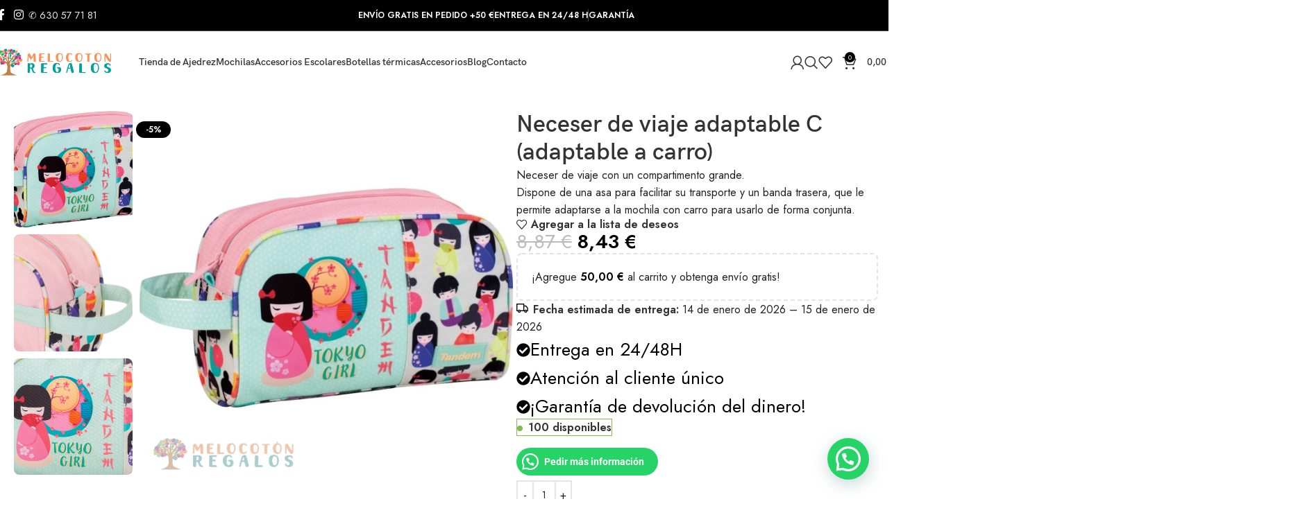

--- FILE ---
content_type: text/html; charset=UTF-8
request_url: https://melocotonregalos.com/producto/neceser-de-viaje-adaptable-c-adaptable-a-carro-8/
body_size: 62728
content:
<!DOCTYPE html>
<html lang="es" prefix="og: https://ogp.me/ns#">
<head><meta charset="UTF-8"><script>if(navigator.userAgent.match(/MSIE|Internet Explorer/i)||navigator.userAgent.match(/Trident\/7\..*?rv:11/i)){var href=document.location.href;if(!href.match(/[?&]nowprocket/)){if(href.indexOf("?")==-1){if(href.indexOf("#")==-1){document.location.href=href+"?nowprocket=1"}else{document.location.href=href.replace("#","?nowprocket=1#")}}else{if(href.indexOf("#")==-1){document.location.href=href+"&nowprocket=1"}else{document.location.href=href.replace("#","&nowprocket=1#")}}}}</script><script>(()=>{class RocketLazyLoadScripts{constructor(){this.v="1.2.6",this.triggerEvents=["keydown","mousedown","mousemove","touchmove","touchstart","touchend","wheel"],this.userEventHandler=this.t.bind(this),this.touchStartHandler=this.i.bind(this),this.touchMoveHandler=this.o.bind(this),this.touchEndHandler=this.h.bind(this),this.clickHandler=this.u.bind(this),this.interceptedClicks=[],this.interceptedClickListeners=[],this.l(this),window.addEventListener("pageshow",(t=>{this.persisted=t.persisted,this.everythingLoaded&&this.m()})),this.CSPIssue=sessionStorage.getItem("rocketCSPIssue"),document.addEventListener("securitypolicyviolation",(t=>{this.CSPIssue||"script-src-elem"!==t.violatedDirective||"data"!==t.blockedURI||(this.CSPIssue=!0,sessionStorage.setItem("rocketCSPIssue",!0))})),document.addEventListener("DOMContentLoaded",(()=>{this.k()})),this.delayedScripts={normal:[],async:[],defer:[]},this.trash=[],this.allJQueries=[]}p(t){document.hidden?t.t():(this.triggerEvents.forEach((e=>window.addEventListener(e,t.userEventHandler,{passive:!0}))),window.addEventListener("touchstart",t.touchStartHandler,{passive:!0}),window.addEventListener("mousedown",t.touchStartHandler),document.addEventListener("visibilitychange",t.userEventHandler))}_(){this.triggerEvents.forEach((t=>window.removeEventListener(t,this.userEventHandler,{passive:!0}))),document.removeEventListener("visibilitychange",this.userEventHandler)}i(t){"HTML"!==t.target.tagName&&(window.addEventListener("touchend",this.touchEndHandler),window.addEventListener("mouseup",this.touchEndHandler),window.addEventListener("touchmove",this.touchMoveHandler,{passive:!0}),window.addEventListener("mousemove",this.touchMoveHandler),t.target.addEventListener("click",this.clickHandler),this.L(t.target,!0),this.S(t.target,"onclick","rocket-onclick"),this.C())}o(t){window.removeEventListener("touchend",this.touchEndHandler),window.removeEventListener("mouseup",this.touchEndHandler),window.removeEventListener("touchmove",this.touchMoveHandler,{passive:!0}),window.removeEventListener("mousemove",this.touchMoveHandler),t.target.removeEventListener("click",this.clickHandler),this.L(t.target,!1),this.S(t.target,"rocket-onclick","onclick"),this.M()}h(){window.removeEventListener("touchend",this.touchEndHandler),window.removeEventListener("mouseup",this.touchEndHandler),window.removeEventListener("touchmove",this.touchMoveHandler,{passive:!0}),window.removeEventListener("mousemove",this.touchMoveHandler)}u(t){t.target.removeEventListener("click",this.clickHandler),this.L(t.target,!1),this.S(t.target,"rocket-onclick","onclick"),this.interceptedClicks.push(t),t.preventDefault(),t.stopPropagation(),t.stopImmediatePropagation(),this.M()}O(){window.removeEventListener("touchstart",this.touchStartHandler,{passive:!0}),window.removeEventListener("mousedown",this.touchStartHandler),this.interceptedClicks.forEach((t=>{t.target.dispatchEvent(new MouseEvent("click",{view:t.view,bubbles:!0,cancelable:!0}))}))}l(t){EventTarget.prototype.addEventListenerWPRocketBase=EventTarget.prototype.addEventListener,EventTarget.prototype.addEventListener=function(e,i,o){"click"!==e||t.windowLoaded||i===t.clickHandler||t.interceptedClickListeners.push({target:this,func:i,options:o}),(this||window).addEventListenerWPRocketBase(e,i,o)}}L(t,e){this.interceptedClickListeners.forEach((i=>{i.target===t&&(e?t.removeEventListener("click",i.func,i.options):t.addEventListener("click",i.func,i.options))})),t.parentNode!==document.documentElement&&this.L(t.parentNode,e)}D(){return new Promise((t=>{this.P?this.M=t:t()}))}C(){this.P=!0}M(){this.P=!1}S(t,e,i){t.hasAttribute&&t.hasAttribute(e)&&(event.target.setAttribute(i,event.target.getAttribute(e)),event.target.removeAttribute(e))}t(){this._(this),"loading"===document.readyState?document.addEventListener("DOMContentLoaded",this.R.bind(this)):this.R()}k(){let t=[];document.querySelectorAll("script[type=rocketlazyloadscript][data-rocket-src]").forEach((e=>{let i=e.getAttribute("data-rocket-src");if(i&&!i.startsWith("data:")){0===i.indexOf("//")&&(i=location.protocol+i);try{const o=new URL(i).origin;o!==location.origin&&t.push({src:o,crossOrigin:e.crossOrigin||"module"===e.getAttribute("data-rocket-type")})}catch(t){}}})),t=[...new Map(t.map((t=>[JSON.stringify(t),t]))).values()],this.T(t,"preconnect")}async R(){this.lastBreath=Date.now(),this.j(this),this.F(this),this.I(),this.W(),this.q(),await this.A(this.delayedScripts.normal),await this.A(this.delayedScripts.defer),await this.A(this.delayedScripts.async);try{await this.U(),await this.H(this),await this.J()}catch(t){console.error(t)}window.dispatchEvent(new Event("rocket-allScriptsLoaded")),this.everythingLoaded=!0,this.D().then((()=>{this.O()})),this.N()}W(){document.querySelectorAll("script[type=rocketlazyloadscript]").forEach((t=>{t.hasAttribute("data-rocket-src")?t.hasAttribute("async")&&!1!==t.async?this.delayedScripts.async.push(t):t.hasAttribute("defer")&&!1!==t.defer||"module"===t.getAttribute("data-rocket-type")?this.delayedScripts.defer.push(t):this.delayedScripts.normal.push(t):this.delayedScripts.normal.push(t)}))}async B(t){if(await this.G(),!0!==t.noModule||!("noModule"in HTMLScriptElement.prototype))return new Promise((e=>{let i;function o(){(i||t).setAttribute("data-rocket-status","executed"),e()}try{if(navigator.userAgent.indexOf("Firefox/")>0||""===navigator.vendor||this.CSPIssue)i=document.createElement("script"),[...t.attributes].forEach((t=>{let e=t.nodeName;"type"!==e&&("data-rocket-type"===e&&(e="type"),"data-rocket-src"===e&&(e="src"),i.setAttribute(e,t.nodeValue))})),t.text&&(i.text=t.text),i.hasAttribute("src")?(i.addEventListener("load",o),i.addEventListener("error",(function(){i.setAttribute("data-rocket-status","failed-network"),e()})),setTimeout((()=>{i.isConnected||e()}),1)):(i.text=t.text,o()),t.parentNode.replaceChild(i,t);else{const i=t.getAttribute("data-rocket-type"),s=t.getAttribute("data-rocket-src");i?(t.type=i,t.removeAttribute("data-rocket-type")):t.removeAttribute("type"),t.addEventListener("load",o),t.addEventListener("error",(i=>{this.CSPIssue&&i.target.src.startsWith("data:")?(console.log("WPRocket: data-uri blocked by CSP -> fallback"),t.removeAttribute("src"),this.B(t).then(e)):(t.setAttribute("data-rocket-status","failed-network"),e())})),s?(t.removeAttribute("data-rocket-src"),t.src=s):t.src="data:text/javascript;base64,"+window.btoa(unescape(encodeURIComponent(t.text)))}}catch(i){t.setAttribute("data-rocket-status","failed-transform"),e()}}));t.setAttribute("data-rocket-status","skipped")}async A(t){const e=t.shift();return e&&e.isConnected?(await this.B(e),this.A(t)):Promise.resolve()}q(){this.T([...this.delayedScripts.normal,...this.delayedScripts.defer,...this.delayedScripts.async],"preload")}T(t,e){var i=document.createDocumentFragment();t.forEach((t=>{const o=t.getAttribute&&t.getAttribute("data-rocket-src")||t.src;if(o&&!o.startsWith("data:")){const s=document.createElement("link");s.href=o,s.rel=e,"preconnect"!==e&&(s.as="script"),t.getAttribute&&"module"===t.getAttribute("data-rocket-type")&&(s.crossOrigin=!0),t.crossOrigin&&(s.crossOrigin=t.crossOrigin),t.integrity&&(s.integrity=t.integrity),i.appendChild(s),this.trash.push(s)}})),document.head.appendChild(i)}j(t){let e={};function i(i,o){return e[o].eventsToRewrite.indexOf(i)>=0&&!t.everythingLoaded?"rocket-"+i:i}function o(t,o){!function(t){e[t]||(e[t]={originalFunctions:{add:t.addEventListener,remove:t.removeEventListener},eventsToRewrite:[]},t.addEventListener=function(){arguments[0]=i(arguments[0],t),e[t].originalFunctions.add.apply(t,arguments)},t.removeEventListener=function(){arguments[0]=i(arguments[0],t),e[t].originalFunctions.remove.apply(t,arguments)})}(t),e[t].eventsToRewrite.push(o)}function s(e,i){let o=e[i];e[i]=null,Object.defineProperty(e,i,{get:()=>o||function(){},set(s){t.everythingLoaded?o=s:e["rocket"+i]=o=s}})}o(document,"DOMContentLoaded"),o(window,"DOMContentLoaded"),o(window,"load"),o(window,"pageshow"),o(document,"readystatechange"),s(document,"onreadystatechange"),s(window,"onload"),s(window,"onpageshow");try{Object.defineProperty(document,"readyState",{get:()=>t.rocketReadyState,set(e){t.rocketReadyState=e},configurable:!0}),document.readyState="loading"}catch(t){console.log("WPRocket DJE readyState conflict, bypassing")}}F(t){let e;function i(e){return t.everythingLoaded?e:e.split(" ").map((t=>"load"===t||0===t.indexOf("load.")?"rocket-jquery-load":t)).join(" ")}function o(o){function s(t){const e=o.fn[t];o.fn[t]=o.fn.init.prototype[t]=function(){return this[0]===window&&("string"==typeof arguments[0]||arguments[0]instanceof String?arguments[0]=i(arguments[0]):"object"==typeof arguments[0]&&Object.keys(arguments[0]).forEach((t=>{const e=arguments[0][t];delete arguments[0][t],arguments[0][i(t)]=e}))),e.apply(this,arguments),this}}o&&o.fn&&!t.allJQueries.includes(o)&&(o.fn.ready=o.fn.init.prototype.ready=function(e){return t.domReadyFired?e.bind(document)(o):document.addEventListener("rocket-DOMContentLoaded",(()=>e.bind(document)(o))),o([])},s("on"),s("one"),t.allJQueries.push(o)),e=o}o(window.jQuery),Object.defineProperty(window,"jQuery",{get:()=>e,set(t){o(t)}})}async H(t){const e=document.querySelector("script[data-webpack]");e&&(await async function(){return new Promise((t=>{e.addEventListener("load",t),e.addEventListener("error",t)}))}(),await t.K(),await t.H(t))}async U(){this.domReadyFired=!0;try{document.readyState="interactive"}catch(t){}await this.G(),document.dispatchEvent(new Event("rocket-readystatechange")),await this.G(),document.rocketonreadystatechange&&document.rocketonreadystatechange(),await this.G(),document.dispatchEvent(new Event("rocket-DOMContentLoaded")),await this.G(),window.dispatchEvent(new Event("rocket-DOMContentLoaded"))}async J(){try{document.readyState="complete"}catch(t){}await this.G(),document.dispatchEvent(new Event("rocket-readystatechange")),await this.G(),document.rocketonreadystatechange&&document.rocketonreadystatechange(),await this.G(),window.dispatchEvent(new Event("rocket-load")),await this.G(),window.rocketonload&&window.rocketonload(),await this.G(),this.allJQueries.forEach((t=>t(window).trigger("rocket-jquery-load"))),await this.G();const t=new Event("rocket-pageshow");t.persisted=this.persisted,window.dispatchEvent(t),await this.G(),window.rocketonpageshow&&window.rocketonpageshow({persisted:this.persisted}),this.windowLoaded=!0}m(){document.onreadystatechange&&document.onreadystatechange(),window.onload&&window.onload(),window.onpageshow&&window.onpageshow({persisted:this.persisted})}I(){const t=new Map;document.write=document.writeln=function(e){const i=document.currentScript;i||console.error("WPRocket unable to document.write this: "+e);const o=document.createRange(),s=i.parentElement;let n=t.get(i);void 0===n&&(n=i.nextSibling,t.set(i,n));const c=document.createDocumentFragment();o.setStart(c,0),c.appendChild(o.createContextualFragment(e)),s.insertBefore(c,n)}}async G(){Date.now()-this.lastBreath>45&&(await this.K(),this.lastBreath=Date.now())}async K(){return document.hidden?new Promise((t=>setTimeout(t))):new Promise((t=>requestAnimationFrame(t)))}N(){this.trash.forEach((t=>t.remove()))}static run(){const t=new RocketLazyLoadScripts;t.p(t)}}RocketLazyLoadScripts.run()})();</script>
	
	<link rel="profile" href="https://gmpg.org/xfn/11">
	<link rel="pingback" href="https://melocotonregalos.com/xmlrpc.php">

	<!--noptimize--><script id='fp_data_js' type="text/javascript" data-no-optimize="1" nowprocket>
			
			var fp_premium = false,
				FP = { 'fns' : {} },
				fp = {"loaded":[],"loading":[],"blocked_scripts":[],"waitlist":[],"actions":[],"observers":[],"tools":[],"notice":{"enabled":true,"display_notice":true,"gtag_no_cookie_mode":true,"consent_access":false,"url_passthrough":false,"ask_for_consent_again":true,"save_in_cdb":false,"save_all_consents":false,"priv_policy_update":null,"blur_page":false,"scroll_lock":false,"hidden":[],"shown":[],"preselected_switches":[],"optin_switches":false,"toggle_selector":".fupi_show_cookie_notice, .fp_show_cookie_notice","mode":"notify"},"vars":{"bot_list":"none","url":"https:\/\/melocotonregalos.com\/wp-content\/plugins\/full-picture-analytics-cookie-notice\/","is_pro":false,"uploads_url":"https:\/\/melocotonregalos.com\/wp-content\/uploads\/","is_customizer":false,"debug":false,"intersections":"-200px 0px -200px 0px","track_current_user":true,"dblclck_time":300,"track_scroll_min":200,"track_scroll_time":5,"formsubm_trackdelay":3,"link_click_delay":false,"reset_timer_on_anchor":false,"track404":false,"redirect404_url":false,"magic_keyword":"tracking","use_mutation_observer":false,"server_method":"rest"}},
				fpdata = {"user":{"role":"Visitor","logged_in":false},"page_type":"Producto","content_id":56076,"page_title":"Neceser de viaje adaptable C (adaptable a carro)","page_id":56076,"published":"2021-12-02 10:32:08","author_name":"alvaro"};fpdata.timezone = Intl.DateTimeFormat().resolvedOptions().timeZone;
fp.notice.vars = {};

(function (FP) {

	'use strict';

	var d = document,
		w = window;

	FP.getUrlParamByName = name => {
		// var match = RegExp('[?&]' + name + '=([^&]*)').exec(window.location.search);
		// return match && decodeURIComponent(match[1].replace(/\+/g, ' '));
		const queryString = window.location.search,
			urlParams = new URLSearchParams(queryString);
		return urlParams.get(name);
	};

	// BROKEN LINK TRACKING + REDIRECT TO A CUSTOM 404 PAGE
	if( fp.vars.track404 && fpdata.page_type == "404" && ! FP.getUrlParamByName("broken_link_location") ){
		const location = fp.vars.redirect404_url ? new URL( fp.vars.redirect404_url ) : window.location;
		window.location = location + ( location.search ? "&" : "?" ) + "broken_link_location=" + ( document.referrer || "direct_traffic_or_unknown" ) + "&broken_link=" + window.location;
	}

	FP.setCookie = (name, value, days = 0, mins = 0, path = "/") => {
		var expires = "";
		if ( days > 0 || mins > 0 ) {
			var date = new Date();
			if (days > 0) {
				date.setTime(date.getTime() + days * 24 * 60 * 60 * 1000);
			} else {
				date.setTime(date.getTime() + mins * 60 * 1000);
			}
			expires = "; expires=" + date.toGMTString();
		};
		d.cookie = name + "=" + value + expires + "; path=" + path + "; sameSite=strict";
	};

	FP.readCookie = name => {
		var nameEQ = name + "=";
		var ca = d.cookie.split(';');
		for (var i = 0; i < ca.length; i++) {
			var c = ca[i];
			while (c.charAt(0) == ' ') {c = c.substring(1, c.length);}
			if (c.indexOf(nameEQ) == 0) return c.substring(nameEQ.length, c.length);
		};
		return null;
	};

	FP.nl2Arr = nl => nl ? [].slice.call(nl) : false;

	FP.findID = (e, c) => {
        if ( c === null ) return null;
        if ( !e ) return false;
        c = c || document;
        return c.getElementById(e);
    };

	FP.findAll = (e, c) => {
		if ( c === null ) return [];
		if ( ! e ) return false;
		c = c || document;
		return FP.nl2Arr(c.querySelectorAll(e));
	};
	
	FP.loadScript = scr_id => {
		
		let temp_script = FP.findID( scr_id + '_temp' ),
			new_script = document.createElement('script');

		new_script.innerHTML = temp_script.innerHTML;
		temp_script.parentNode.insertBefore(new_script, temp_script.nextSibling);
		temp_script.remove();

		fp.loaded.push( scr_id );
	};

	FP.getRandomStr = ()=>{
		return ( Math.random() + 1 ).toString(36).substring(2);
	};

	FP.deleteCookie = name => { FP.setCookie(name, "", -1); };

    FP.getInner = function (vals, splitter = ".") {
        
        let args = Array.isArray(vals) ? vals : vals.split(splitter).map( arg => arg.trim() ),
            obj = window[args.shift()];

        for (var i = 0; i < args.length; i++) {
            var prop = args[i];
            if (! obj || ! obj.hasOwnProperty(prop)) return false;
            obj = obj[prop];
        };

        return obj;
    };

	FP.runFn = ( fn_name, args_arr ) => {
			
		let fn = FP.getInner( fn_name, "." );
		
		if ( fn ) {
			args_arr ? fn( ...args_arr ) : fn();
		} else {
			fp.waitlist[fn_name] = typeof args_arr === 'undefined' ? [] : args_arr;
		};
	};

	FP.enqueueFn = ( fn_name ) => {
		let fn = FP.getInner( fn_name, "." );
		if ( fp.waitlist[fn_name] ) fn( ...fp.waitlist[fn_name] );
	}

	FP.getScript = ( url, cb, attrs, type = 'script', fallback = false ) => {

		attrs = attrs || false;
		var s = "";

		if ( type == "img" ) {
			s = d.createElement('img');
			s.src = url;
		} else if ( type == "link" ) {
			s = d.createElement('link');
			s.href = url;
		} else {
			s = d.createElement('script')
			s.src = url;
			s.type = 'application/javascript';
		}

		s.onerror = ()=>{ 
			if ( fallback ) FP.getScript( fallback, cb, attrs, type );
		};

		if (attrs) {
			for (var key in attrs) {
				if ( key !== "/" ) s.setAttribute(key, attrs[key]);
			}
		}

		d.getElementsByTagName("head")[0].appendChild(s);
		if (cb) s.onload = cb;
	};

	FP.sendEvt = (evt_name, details_a) => {
        var details = details_a ? { 'detail' : details_a } : {},
            fp_event = new CustomEvent( evt_name, details );
        document.dispatchEvent(fp_event);
    };

	FP.prepareProduct = ( type, id, data ) => {
		
		if ( type !== "cart_item" ) fpdata.woo.products[id] = fpdata.woo.products[id] ? { ...fpdata.woo.products[id], ...data } : data;
		
		if ( type == 'single' || type == 'teaser' ) {

			// prepare products after all load
			if ( fp.vars.wooImpressTimeout ) clearTimeout( fp.vars.wooImpressTimeout );
			fp.vars.wooImpressTimeout = setTimeout( () => FP.runFn( "FP.fns.prepare_teaser_and_single" ), 200 );
		}
    };

	// CHECK FOR BOT TRAFFIC
	// -- modified version of https://stackoverflow.com/a/65563155/7702522
	
	// BOT CHECK (instant)
	fpdata.is_robot = (() => {
		
		// SMALL list
		if ( fp.vars.bot_list == "basic" ) {
			
			const robots = new RegExp([/bot/,/spider/,/crawl/,/APIs-Google/,/AdsBot/,/Googlebot/,/mediapartners/,/Google Favicon/,/FeedFetcher/,/Google-Read-Aloud/,/googleweblight/,/bingbot/,/yandex/,/baidu/,/duckduck/,/Yahoo Link Preview/,/ia_archiver/,/facebookexternalhit/,/pinterest\.combot/,/redditbot/,/slackbot/,/Twitterbot/,/WhatsApp/,/S[eE][mM]rushBot/].map((r) => r.source).join("|"),"i");

			return robots.test(navigator.userAgent);

		// BIG list
		} else if ( fp.vars.bot_list == "big" ) {

			const robots = new RegExp([
				/Googlebot/, /AdsBot/, /Feedfetcher-Google/, /Mediapartners-Google/, /Mediapartners/, /APIs-Google/, 
				/Google-InspectionTool/, /Storebot-Google/, /GoogleOther/, /bingbot/, /Slurp/, /wget/, /LinkedInBot/, 
				/Python-urllib/, /python-requests/, /aiohttp/, /httpx/, /libwww-perl/, /httpunit/, /Nutch/, 
				/Go-http-client/, /phpcrawl/, /msnbot/, /jyxobot/, /FAST-WebCrawler/, /FAST Enterprise Crawler/, 
				/BIGLOTRON/, /Teoma/, /convera/, /seekbot/, /Gigabot/, /Gigablast/, /exabot/, /ia_archiver/, 
				/GingerCrawler/, /webmon/, /HTTrack/, /grub\.org/, /UsineNouvelleCrawler/, /antibot/, 
				/netresearchserver/, /speedy/, /fluffy/, /findlink/, /msrbot/, /panscient/, /yacybot/, /AISearchBot/, 
				/ips-agent/, /tagoobot/, /MJ12bot/, /woriobot/, /yanga/, /buzzbot/, /mlbot/, /yandex\.combots/, 
				/purebot/, /Linguee Bot/, /CyberPatrol/, /voilabot/, /Baiduspider/, /citeseerxbot/, /spbot/, 
				/twengabot/, /postrank/, /Turnitin/, /scribdbot/, /page2rss/, /sitebot/, /linkdex/, /Adidxbot/, 
				/ezooms/, /dotbot/, /Mail\.RU_Bot/, /discobot/, /heritrix/, /findthatfile/, /europarchive\.org/, 
				/NerdByNature\.Bot/, /sistrix crawler/, /Ahrefs/, /fuelbot/, /CrunchBot/, /IndeedBot/, 
				/mappydata/, /woobot/, /ZoominfoBot/, /PrivacyAwareBot/, /Multiviewbot/, /SWIMGBot/, /Grobbot/, 
				/eright/, /Apercite/, /semanticbot/, /Aboundex/, /domaincrawler/, /wbsearchbot/, /summify/, /CCBot/, 
				/edisterbot/, /SeznamBot/, /ec2linkfinder/, /gslfbot/, /aiHitBot/, /intelium_bot/, 
				/facebookexternalhit/, /Yeti/, /RetrevoPageAnalyzer/, /lb-spider/, /Sogou/, /lssbot/, /careerbot/, 
				/wotbox/, /wocbot/, /ichiro/, /DuckDuckBot/, /lssrocketcrawler/, /drupact/, /webcompanycrawler/, 
				/acoonbot/, /openindexspider/, /gnam gnam spider/, /web-archive-net\.com\.bot/, /backlinkcrawler/, 
				/coccoc/, /integromedb/, /content crawler spider/, /toplistbot/, /it2media-domain-crawler/, 
				/ip-web-crawler\.com/, /siteexplorer\.info/, /elisabot/, /proximic/, /changedetection/, /arabot/, 
				/WeSEE:Search/, /niki-bot/, /CrystalSemanticsBot/, /rogerbot/, /360Spider/, /psbot/, 
				/InterfaxScanBot/, /CC Metadata Scaper/, /g00g1e\.net/, /GrapeshotCrawler/, /urlappendbot/, 
				/brainobot/, /fr-crawler/, /binlar/, /SimpleCrawler/, /Twitterbot/, /cXensebot/, /smtbot/, 
				/bnf\.fr_bot/, /A6-Indexer/, /ADmantX/, /Facebot/, /OrangeBot/, /memorybot/, /AdvBot/, 
				/MegaIndex/, /SemanticScholarBot/, /ltx71/, /nerdybot/, /xovibot/, /BUbiNG/, /Qwantify/, 
				/archive\.org_bot/, /Applebot/, /TweetmemeBot/, /crawler4j/, /findxbot/, /SemrushBot/, 
				/yoozBot/, /lipperhey/, /Y!J/, /Domain Re-Animator Bot/, /AddThis/, /Screaming Frog SEO Spider/, 
				/MetaURI/, /Scrapy/, /Livelapbot/, /OpenHoseBot/, /CapsuleChecker/, /collection@infegy\.com/, 
				/IstellaBot/, /DeuSu/, /betaBot/, /Cliqzbot/, /MojeekBot/, /netEstate NE Crawler/, 
				/SafeSearch microdata crawler/, /Gluten Free Crawler/, /Sonic/, /Sysomos/, /Trove/, /deadlinkchecker/, 
				/Slack-ImgProxy/, /Embedly/, /RankActiveLinkBot/, /iskanie/, /SafeDNSBot/, /SkypeUriPreview/, 
				/Veoozbot/, /Slackbot/, /redditbot/, /datagnionbot/, /Google-Adwords-Instant/, /adbeat_bot/, 
				/WhatsApp/, /contxbot/, /pinterest\.combot/, /electricmonk/, /GarlikCrawler/, /BingPreview/, 
				/vebidoobot/, /FemtosearchBot/, /Yahoo Link Preview/, /MetaJobBot/, /DomainStatsBot/, /mindUpBot/, 
				/Daum/, /Jugendschutzprogramm-Crawler/, /Xenu Link Sleuth/, /Pcore-HTTP/, /moatbot/, /KosmioBot/, 
				/pingdom/, /AppInsights/, /PhantomJS/, /Gowikibot/, /PiplBot/, /Discordbot/, /TelegramBot/, 
				/Jetslide/, /newsharecounts/, /James BOT/, /Barkrowler/, /TinEye/, /SocialRankIOBot/, 
				/trendictionbot/, /Ocarinabot/, /epicbot/, /Primalbot/, /DuckDuckGo-Favicons-Bot/, /GnowitNewsbot/, 
				/Leikibot/, /LinkArchiver/, /YaK/, /PaperLiBot/, /Digg Deeper/, /dcrawl/, /Snacktory/, /AndersPinkBot/, 
				/Fyrebot/, /EveryoneSocialBot/, /Mediatoolkitbot/, /Luminator-robots/, /ExtLinksBot/, /SurveyBot/, 
				/NING/, /okhttp/, /Nuzzel/, /omgili/, /PocketParser/, /YisouSpider/, /um-LN/, /ToutiaoSpider/, 
				/MuckRack/, /Jamie's Spider/, /AHC/, /NetcraftSurveyAgent/, /Laserlikebot/, /^Apache-HttpClient/, 
				/AppEngine-Google/, /Jetty/, /Upflow/, /Thinklab/, /Traackr\.com/, /Twurly/, /Mastodon/, /http_get/, 
				/DnyzBot/, /botify/, /007ac9 Crawler/, /BehloolBot/, /BrandVerity/, /check_http/, /BDCbot/, 
				/ZumBot/, /EZID/, /ICC-Crawler/, /ArchiveBot/, /^LCC /, /filterdb\.iss\.netcrawler/, /BLP_bbot/, 
				/BomboraBot/, /Buck/, /Companybook-Crawler/, /Genieo/, /magpie-crawler/, /MeltwaterNews/,
				/Moreover/,/newspaper/,/ScoutJet/,/sentry/,/StorygizeBot/,/UptimeRobot/,/OutclicksBot/,
				/seoscanners/,/Hatena/,/Google Web Preview/,/MauiBot/,/AlphaBot/,/SBL-BOT/,/IAS crawler/,
				/adscanner/,/Netvibes/,/acapbot/,/Baidu-YunGuanCe/,/bitlybot/,/blogmuraBot/,/Bot\.AraTurka\.com/,
				/bot-pge\.chlooe\.com/,/BoxcarBot/,/BTWebClient/,/ContextAd Bot/,/Digincore bot/,/Disqus/,/Feedly/,
				/Fetch/,/Fever/,/Flamingo_SearchEngine/,/FlipboardProxy/,/g2reader-bot/,/G2 Web Services/,/imrbot/,
				/K7MLWCBot/,/Kemvibot/,/Landau-Media-Spider/,/linkapediabot/,/vkShare/,/Siteimprove\.com/,/BLEXBot/,
				/DareBoost/,/ZuperlistBot/,/Miniflux/,/Feedspot/,/Diffbot/,/SEOkicks/,/tracemyfile/,/Nimbostratus-Bot/,
				/zgrab/,/PR-CY\.RU/,/AdsTxtCrawler/,/Datafeedwatch/,/Zabbix/,/TangibleeBot/,/google-xrawler/,/axios/,
				/Amazon CloudFront/,/Pulsepoint/,/CloudFlare-AlwaysOnline/,/Google-Structured-Data-Testing-Tool/,
				/WordupInfoSearch/,/WebDataStats/,/HttpUrlConnection/,/Seekport Crawler/,/ZoomBot/,/VelenPublicWebCrawler/,
				/MoodleBot/,/jpg-newsbot/,/outbrain/,/W3C_Validator/,/Validator\.nu/,/W3C-checklink/,/W3C-mobileOK/,
				/W3C_I18n-Checker/,/FeedValidator/,/W3C_CSS_Validator/,/W3C_Unicorn/,/Google-PhysicalWeb/,/Blackboard/,
				/ICBot/,/BazQux/,/Twingly/,/Rivva/,/Experibot/,/awesomecrawler/,/Dataprovider\.com/,/GroupHigh/,
				/theoldreader\.com/,/AnyEvent/,/Uptimebot\.org/,/Nmap Scripting Engine/,/2ip\.ru/,/Clickagy/,
				/Caliperbot/,/MBCrawler/,/online-webceo-bot/,/B2B Bot/,/AddSearchBot/,/Google Favicon/,/HubSpot/,
				/Chrome-Lighthouse/,/HeadlessChrome/,/CheckMarkNetwork/,/www\.uptime\.com/,/Streamline3Bot/,/serpstatbot/,
				/MixnodeCache/,/^curl/,/SimpleScraper/,/RSSingBot/,/Jooblebot/,/fedoraplanet/,/Friendica/,/NextCloud/,
				/Tiny Tiny RSS/,/RegionStuttgartBot/,/Bytespider/,/Datanyze/,/Google-Site-Verification/,/TrendsmapResolver/,
				/tweetedtimes/,/NTENTbot/,/Gwene/,/SimplePie/,/SearchAtlas/,/Superfeedr/,/feedbot/,/UT-Dorkbot/,/Amazonbot/,
				/SerendeputyBot/,/Eyeotabot/,/officestorebot/,/Neticle Crawler/,/SurdotlyBot/,/LinkisBot/,/AwarioSmartBot/,
				/AwarioRssBot/,/RyteBot/,/FreeWebMonitoring SiteChecker/,/AspiegelBot/,/NAVER Blog Rssbot/,/zenback bot/,
				/SentiBot/,/Domains Project/,/Pandalytics/,/VKRobot/,/bidswitchbot/,/tigerbot/,/NIXStatsbot/,/Atom Feed Robot/,
				/curebot/,/PagePeeker/,/Vigil/,/rssbot/,/startmebot/,/JobboerseBot/,/seewithkids/,/NINJA bot/,/Cutbot/,
				/BublupBot/,/BrandONbot/,/RidderBot/,/Taboolabot/,/Dubbotbot/,/FindITAnswersbot/,/infoobot/,/Refindbot/,
				/BlogTraffic\d\.\d+ Feed-Fetcher/,/SeobilityBot/,/Cincraw/,/Dragonbot/,/VoluumDSP-content-bot/,/FreshRSS/,
				/BitBot/,/^PHP-Curl-Class/,/Google-Certificates-Bridge/,/centurybot/,/Viber/,/e\.ventures Investment Crawler/,
				/evc-batch/,/PetalBot/,/virustotal/,/(^| )PTST/,/minicrawler/,/Cookiebot/,/trovitBot/,/seostar\.co/,/IonCrawl/,
				/Uptime-Kuma/,/SeekportBot/,/FreshpingBot/,/Feedbin/,/CriteoBot/,/Snap URL Preview Service/,/Better Uptime Bot/,
				/RuxitSynthetic/,/Google-Read-Aloud/,/ValveSteam/,/OdklBot/,/GPTBot/,/ChatGPT-User/,/YandexRenderResourcesBot/,
				/LightspeedSystemsCrawler/,/ev-crawler/,/BitSightBot/,/woorankreview/,/Google-Safety/,/AwarioBot/,/DataForSeoBot/,
				/Linespider/,/WellKnownBot/,/A Patent Crawler/,/StractBot/,/search\.marginalia\.nu/,/YouBot/,/Nicecrawler/,/Neevabot/,
				/BrightEdge Crawler/,/SiteCheckerBotCrawler/,/TombaPublicWebCrawler/,/CrawlyProjectCrawler/,/KomodiaBot/,/KStandBot/,
				/CISPA Webcrawler/,/MTRobot/,/hyscore\.io/,/AlexandriaOrgBot/,/2ip bot/,/Yellowbrandprotectionbot/,/SEOlizer/,
				/vuhuvBot/,/INETDEX-BOT/,/Synapse/,/t3versionsBot/,/deepnoc/,/Cocolyzebot/,/hypestat/,/ReverseEngineeringBot/,
				/sempi\.tech/,/Iframely/,/MetaInspector/,/node-fetch/,/lkxscan/,/python-opengraph/,/OpenGraphCheck/,
				/developers\.google\.com\+websnippet/,/SenutoBot/,/MaCoCu/,/NewsBlur/,/inoreader/,/NetSystemsResearch/,/PageThing/,
				/WordPress/,/PhxBot/,/ImagesiftBot/,/Expanse/,/InternetMeasurement/,/^BW/,/GeedoBot/,/Audisto Crawler/,
				/PerplexityBot/,/claudebot/,/Monsidobot/,/GroupMeBot/].map((r) => r.source).join("|"),"i");

				return robots.test(navigator.userAgent);

		} else {
			return false;
		};
	})();

	// GENERATE A RANDOM STRING FOR VARIOUS USES
	fp.random = FP.getRandomStr(7);

	// GTAG & GTM STUFF

	// First, we set the dataLayers for GA and GAds (and GTM DataLayer if it has no DL Protection enabled)

	window.dataLayer = window.dataLayer || [];
	window.gtag = function(){window.dataLayer.push(arguments);}

	// next, we set a separate GTM DataLayer if it has DL Protection enabled

	if ( fp.gtm ) {
		fp.gtm.datalayer = ! fp.gtm.datalayer || fp.gtm.datalayer == "default" ? "dataLayer" : "fupi_dataLayer";
		if ( fp.gtm.datalayer == "fupi_dataLayer" ){
			window[fp.gtm.datalayer] = window[fp.gtm.datalayer] || [];
			window.fupi_gtm_gtag = function(){window[fp.gtm.datalayer].push(arguments);} // gtag used for consents
		}
	};

	// UPDATE COOKIE DATA - fupi_cookies and fpdata.cookies

	let magic_keyw = FP.getUrlParamByName( fp.vars.magic_keyword ),
		ga4_debug = FP.getUrlParamByName("ga4_debug"),
		cookies = FP.readCookie('fp_cookie');
	
	cookies = cookies ? JSON.parse(cookies) : false;

	fpdata.cookies = false;

	if ( magic_keyw && magic_keyw == 'off' ){

		var updated_cookies = { 'stats' : false, 'personalisation' : false, 'marketing' : false, 'disabled' : true };

		fp.vars.track_current_user = false;
		FP.setCookie('fp_cookie', JSON.stringify(updated_cookies), 7300 );
		fpdata.cookies = updated_cookies;

	} else if ( ga4_debug ){

		if ( ga4_debug == 'on' ) {
			
			var updated_cookies = { 'stats' : true, 'personalisation' : true, 'marketing' : true, 'disabled' : false, 'ga4_debug' : 'on' };
	
			if ( cookies && cookies.pp_pub ) updated_cookies.pp_pub = cookies.pp_pub;
			if ( cookies && cookies.tools ) updated_cookies.tools = cookies.tools;
	
			FP.setCookie('fp_cookie', JSON.stringify(updated_cookies), 7300 );
			fpdata.cookies = updated_cookies;

		} else if ( ga4_debug == 'off' ) {
			var updated_cookies = { 'stats' : true, 'personalisation' : true, 'marketing' : true, 'disabled' : false };
	
			if ( cookies && cookies.pp_pub ) updated_cookies.pp_pub = cookies.pp_pub;
			if ( cookies && cookies.tools ) updated_cookies.tools = cookies.tools;
	
			FP.setCookie('fp_cookie', JSON.stringify(updated_cookies), 7300 );
			fpdata.cookies = updated_cookies;
		}

	} else if ( FP.getUrlParamByName("reset_cookies") || ( magic_keyw && ( magic_keyw == 'reset' || magic_keyw == 'on' ) ) ){

		FP.deleteCookie('fp_cookie');

	} else {

		var changed = false;

		if ( cookies ) {
			if ( cookies.disabled ) {

				var updated_cookies = { 'stats' : false, 'personalisation' : false, 'marketing' : false, 'disabled' : true };
				
				fp.vars.track_current_user = false;
				FP.setCookie('fp_cookie', JSON.stringify(updated_cookies), 7300 );
				fpdata.cookies = updated_cookies;

			} else if ( fp.notice ) {

				if ( fp.notice.ask_for_consent_again ){

					if ( fp.notice.priv_policy_update ) {
						if ( ! cookies.pp_pub || cookies.pp_pub != fp.notice.priv_policy_update ) changed = true;
					}
					
					if ( fp.tools ){
						if ( ! cookies.tools || ! fp.tools.every( id => cookies.tools.includes(id) ) ) changed = true;
					}
				}
		
				if ( changed ) {
					FP.deleteCookie('fp_cookie');
				} else {
					fpdata.cookies = cookies;
					if ( fpdata.cookies.disabled ) fp.vars.track_current_user = false;
				}
			}
		}
	}

	//
	// CONSENT BANNER 
	//

	
	if ( fp.vars.track_current_user && ! fp.vars.is_customizer && fp.notice.enabled && ! fpdata.cookies && fp.notice.display_notice ) {
		
		// BLUR BACKGROUND
		if ( fp.notice.blur_page ) {
			document.getElementsByTagName( 'html' )[0].classList.add('fupi_blur');
		}
		
		// LOCK PAGESCROLL
		if ( fp.notice.scroll_lock ) {
			document.getElementsByTagName( 'html' )[0].classList.add('fupi_scroll_lock');
		}
	}

	FP.updateConsents = () => {

		if ( fp.vars.use_other_cmp ) return;

		if ( fp.vars.debug ) console.log('[FP] Updating consents');
		
		// if the user made a choice in the past
		if ( fpdata.cookies ){
			fpdata.consents = {
				'can_track_stats' : fpdata.cookies.stats || false,
				'can_track_pers' : fpdata.cookies.personalisation || false,
				'can_track_market' : fpdata.cookies.marketing || false,
			};

		// if no choice was made in the past
		} else {
			
			// deny all if consent banner is in optin mode
			if ( fp.notice.enabled && fp.notice.mode == "optin" ) {
				fpdata.consents = {
					'can_track_stats' : false,
					'can_track_pers' : false,
					'can_track_market' : false,
				}
			
			// agree to all if consent banner is disabled or we are in optout or notification mode
			} else {
			 	fpdata.consents = {
					'can_track_stats' : true,
					'can_track_pers' : true,
					'can_track_market' : true,
				}
			}
		}

		if ( ! fp.vars.is_customizer ) {
		
			// Set GTAG consents

			["gtag", "fupi_gtm_gtag"].forEach( tag_name => {

				if ( tag_name == "fupi_gtm_gtag" && ! window.fupi_gtm_gtag ) return;

				// if the user made a choice in the past
				if ( fpdata.cookies ){

					window[tag_name]("consent", "default", {
						"ad_storage": "denied",
						"ad_user_data" : "denied",
						"ad_personalization" : "denied",
						"analytics_storage": "denied",
						"personalization_storage": "denied",
						"functionality_storage": "denied",
						"security_storage": "granted",
					});
					
					window[tag_name]("consent", "update", {
						"ad_storage": fpdata.cookies.marketing ? "granted" : "denied",
						"ad_user_data" : fpdata.cookies.marketing ? "granted" : "denied",
						"ad_personalization" : fpdata.cookies.marketing ? "granted" : "denied",
						"analytics_storage": fpdata.cookies.stats ? "granted" : "denied",
						"personalization_storage": fpdata.cookies.personalisation ? "granted" : "denied",
						"functionality_storage": fpdata.cookies.personalisation ? "granted" : "denied",
						"security_storage": "granted",
					});
					
					if ( fp.vars.debug ) console.log("[FP] Google consents set to user choices");
				
				// if no choice was made in the past
				} else {
					
					// deny all if consent banner is in optin mode
					if ( fp.notice.enabled && fp.notice.mode == "optin" ) {
						
						window[tag_name]("consent", "default", {
							"ad_storage": "denied",
							"ad_user_data" : "denied",
							"ad_personalization" : "denied",
							"analytics_storage": "denied",
							"personalization_storage": "denied",
							"functionality_storage": "denied",
							"security_storage": "granted",
						});
					
						if ( fp.vars.debug ) console.log("[FP] All Google consents denied");
					
					// agree to all if consent banner is disabled or we are in optout or notification mode
					} else {
						
						window[tag_name]("consent", "default", {
							"ad_storage": "granted",
							"ad_user_data" : "granted",
							"ad_personalization" : "granted",
							"analytics_storage": "granted",
							"personalization_storage": "granted",
							"functionality_storage": "granted",
							"security_storage": "granted",
						});
					
						if ( fp.vars.debug ) console.log("[FP] All Google consents granted");
					};
				}
			} );
			
			// we set URL Passthrough for standard GTAG
			if ( fp.notice.enabled && fp.notice.gtag_no_cookie_mode && fp.notice.url_passthrough && ( fp.notice.mode == "optin" || fp.notice.mode == "optout" ) ) {
				window.gtag("set", "url_passthrough", true);
			};
		}
    }
	
	let uses_geo = false;

	FP.postToServer = ( event_data_a, cb = false ) => {

		if ( fpdata.is_robot ) return;
		if ( fp.vars.debug ) console.log( "[FP] Posting to server", event_data_a );

		let fetch_url = fp.vars.server_method == "rest" ? "/index.php?rest_route=/fupi/v1/sender" : "/wp-admin/admin-ajax.php?action=fupi_ajax";

		if ( fp.vars.debug || event_data_a[0][0] == 'cdb') {
		
			fetch( fetch_url, {
				method: "POST",
				body: JSON.stringify( event_data_a ),
				credentials: 'same-origin',
				headers: {
					"Content-type": "application/json; charset=UTF-8",
					// "X-WP-Nonce": fp_nonce
				}
			})
			.then((response) => response.json())
			.then((json) => {
				if ( cb ) { 
					cb(json);
				} else {
					console.log( "[FP] Server response", json);
				}
			});

		} else {

			fetch( fetch_url, {
				method: "POST",
				credentials: 'same-origin',
				body: JSON.stringify( event_data_a ),
				headers: {
					"Content-type": "application/json; charset=UTF-8",
					// "X-WP-Nonce": fp_nonce
				}
			});
		}
	};

	if ( ! uses_geo ) {
		fpdata.country = 'unknown';
		FP.updateConsents();
		fp.ready = true;
	}

})(FP);</script><!--/noptimize-->
<!-- Google Tag Manager for WordPress by gtm4wp.com -->
<script data-cfasync="false" data-pagespeed-no-defer>
	var gtm4wp_datalayer_name = "dataLayer";
	var dataLayer = dataLayer || [];
	const gtm4wp_use_sku_instead = false;
	const gtm4wp_currency = 'EUR';
	const gtm4wp_product_per_impression = 10;
	const gtm4wp_clear_ecommerce = false;
</script>
<!-- End Google Tag Manager for WordPress by gtm4wp.com -->
<!-- Optimización en motores de búsqueda por Rank Math PRO -  https://rankmath.com/ -->
<title>Neceser De Viaje Adaptable C (adaptable A Carro</title><link rel="preload" data-rocket-preload as="style" href="https://fonts.googleapis.com/css?family=Jost%3A400%2C600%2C700&#038;display=swap" /><link rel="stylesheet" href="https://fonts.googleapis.com/css?family=Jost%3A400%2C600%2C700&#038;display=swap" media="print" onload="this.media='all'" /><noscript><link rel="stylesheet" href="https://fonts.googleapis.com/css?family=Jost%3A400%2C600%2C700&#038;display=swap" /></noscript>
<meta name="description" content="Neceser de viaje adaptable C (adaptable a carro"/>
<meta name="robots" content="follow, index, max-snippet:-1, max-video-preview:-1, max-image-preview:large"/>
<link rel="canonical" href="https://melocotonregalos.com/producto/neceser-de-viaje-adaptable-c-adaptable-a-carro-8/" />
<meta property="og:locale" content="es_ES" />
<meta property="og:type" content="product" />
<meta property="og:title" content="Neceser De Viaje Adaptable C (adaptable A Carro" />
<meta property="og:description" content="Neceser de viaje adaptable C (adaptable a carro" />
<meta property="og:url" content="https://melocotonregalos.com/producto/neceser-de-viaje-adaptable-c-adaptable-a-carro-8/" />
<meta property="og:site_name" content="Melocotón Regalos - Tienda Online de Regalos y Juguetes" />
<meta property="og:updated_time" content="2024-02-13T19:57:19+00:00" />
<meta property="og:image" content="https://melocotonregalos.com/wp-content/uploads/2024/02/products-23034.jpg" />
<meta property="og:image:secure_url" content="https://melocotonregalos.com/wp-content/uploads/2024/02/products-23034.jpg" />
<meta property="og:image:width" content="1000" />
<meta property="og:image:height" content="589" />
<meta property="og:image:alt" content="neceser" />
<meta property="og:image:type" content="image/jpeg" />
<meta property="product:price:amount" content="8.428305" />
<meta property="product:price:currency" content="EUR" />
<meta property="product:availability" content="instock" />
<meta property="product:retailer_item_id" content="269124" />
<meta name="twitter:card" content="summary_large_image" />
<meta name="twitter:title" content="Neceser De Viaje Adaptable C (adaptable A Carro" />
<meta name="twitter:description" content="Neceser de viaje adaptable C (adaptable a carro" />
<meta name="twitter:image" content="https://melocotonregalos.com/wp-content/uploads/2024/02/products-23034.jpg" />
<meta name="twitter:label1" content="Precio" />
<meta name="twitter:data1" content="8,43&nbsp;&euro;" />
<meta name="twitter:label2" content="Disponibilidad" />
<meta name="twitter:data2" content="&lt;span&gt;100 disponibles&lt;/span&gt;" />
<script type="application/ld+json" class="rank-math-schema-pro">{"@context":"https://schema.org","@graph":[{"@type":"Place","@id":"https://melocotonregalos.com/#place","address":{"@type":"PostalAddress","streetAddress":"Av. Libertad, 2","addressLocality":"Ceheg\u00edn","addressRegion":"Murcia","postalCode":"30430","addressCountry":"Espa\u00f1a"}},{"@type":"Organization","@id":"https://melocotonregalos.com/#organization","name":"Melocot\u00f3n Regalos - Tienda Online de Regalos y Juguetes","url":"https://melocotonregalos.com","sameAs":["https://www.facebook.com/regalosmelocoton"],"email":"info@melocotonregalos.com","address":{"@type":"PostalAddress","streetAddress":"Av. Libertad, 2","addressLocality":"Ceheg\u00edn","addressRegion":"Murcia","postalCode":"30430","addressCountry":"Espa\u00f1a"},"logo":{"@type":"ImageObject","@id":"https://melocotonregalos.com/#logo","url":"https://melocotonregalos.com/wp-content/uploads/2024/02/logo-melocoton-regalos-tienda-online-de-juguetes-y-regalos-de-calidad-www.melocotonregalos.com_-1.png","contentUrl":"https://melocotonregalos.com/wp-content/uploads/2024/02/logo-melocoton-regalos-tienda-online-de-juguetes-y-regalos-de-calidad-www.melocotonregalos.com_-1.png","caption":"Melocot\u00f3n Regalos - Tienda Online de Regalos y Juguetes","inLanguage":"es","width":"1392","height":"323"},"contactPoint":[{"@type":"ContactPoint","telephone":"618 29 36 09","contactType":"customer support"}],"location":{"@id":"https://melocotonregalos.com/#place"}},{"@type":"WebSite","@id":"https://melocotonregalos.com/#website","url":"https://melocotonregalos.com","name":"Melocot\u00f3n Regalos - Tienda Online de Regalos y Juguetes","publisher":{"@id":"https://melocotonregalos.com/#organization"},"inLanguage":"es"},{"@type":"ImageObject","@id":"https://melocotonregalos.com/wp-content/uploads/2024/02/products-23034.jpg","url":"https://melocotonregalos.com/wp-content/uploads/2024/02/products-23034.jpg","width":"1000","height":"589","inLanguage":"es"},{"@type":"BreadcrumbList","@id":"https://melocotonregalos.com/producto/neceser-de-viaje-adaptable-c-adaptable-a-carro-8/#breadcrumb","itemListElement":[{"@type":"ListItem","position":"1","item":{"@id":"https://melocotonregalos.com","name":"Inicio"}},{"@type":"ListItem","position":"2","item":{"@id":"https://melocotonregalos.com/producto/neceser-de-viaje-adaptable-c-adaptable-a-carro-8/","name":"Neceser de viaje adaptable C (adaptable a carro)"}}]},{"@type":"ItemPage","@id":"https://melocotonregalos.com/producto/neceser-de-viaje-adaptable-c-adaptable-a-carro-8/#webpage","url":"https://melocotonregalos.com/producto/neceser-de-viaje-adaptable-c-adaptable-a-carro-8/","name":"Neceser De Viaje Adaptable C (adaptable A Carro","datePublished":"2021-12-02T10:32:08+00:00","dateModified":"2024-02-13T19:57:19+00:00","isPartOf":{"@id":"https://melocotonregalos.com/#website"},"primaryImageOfPage":{"@id":"https://melocotonregalos.com/wp-content/uploads/2024/02/products-23034.jpg"},"inLanguage":"es","breadcrumb":{"@id":"https://melocotonregalos.com/producto/neceser-de-viaje-adaptable-c-adaptable-a-carro-8/#breadcrumb"}},{"@type":"Product","name":"Neceser de viaje adaptable C (adaptable a carro","description":"Neceser de viaje adaptable C (adaptable a carro","sku":"269124","category":"Accesorios Escolares","mainEntityOfPage":{"@id":"https://melocotonregalos.com/producto/neceser-de-viaje-adaptable-c-adaptable-a-carro-8/#webpage"},"image":[{"@type":"ImageObject","url":"https://melocotonregalos.com/wp-content/uploads/2024/02/products-23034.jpg","height":"589","width":"1000"},{"@type":"ImageObject","url":"https://melocotonregalos.com/wp-content/uploads/2024/02/products-23035.jpg","height":"1000","width":"729"},{"@type":"ImageObject","url":"https://melocotonregalos.com/wp-content/uploads/2024/02/products-23036.jpg","height":"665","width":"1000"},{"@type":"ImageObject","url":"https://melocotonregalos.com/wp-content/uploads/2024/02/products-23037.jpg","height":"536","width":"1000"},{"@type":"ImageObject","url":"https://melocotonregalos.com/wp-content/uploads/2024/02/products-23038.jpg","height":"691","width":"1000"},{"@type":"ImageObject","url":"https://melocotonregalos.com/wp-content/uploads/2024/02/products-23039.jpg","height":"1000","width":"443"}],"offers":{"@type":"Offer","price":"8.43","priceCurrency":"EUR","priceValidUntil":"2027-12-31","availability":"https://schema.org/InStock","itemCondition":"NewCondition","url":"https://melocotonregalos.com/producto/neceser-de-viaje-adaptable-c-adaptable-a-carro-8/","seller":{"@type":"Organization","@id":"https://melocotonregalos.com/","name":"Melocot\u00f3n Regalos - Tienda Online de Regalos y Juguetes","url":"https://melocotonregalos.com","logo":"https://melocotonregalos.com/wp-content/uploads/2024/02/logo-melocoton-regalos-tienda-online-de-juguetes-y-regalos-de-calidad-www.melocotonregalos.com_-1.png"},"priceSpecification":{"price":"8.428305","priceCurrency":"EUR","valueAddedTaxIncluded":"true"}},"@id":"https://melocotonregalos.com/producto/neceser-de-viaje-adaptable-c-adaptable-a-carro-8/#richSnippet"}]}</script>
<!-- /Plugin Rank Math WordPress SEO -->

<link rel='dns-prefetch' href='//widgets.revi.io' />
<link rel='dns-prefetch' href='//fonts.googleapis.com' />
<link href='https://fonts.gstatic.com' crossorigin rel='preconnect' />
<link rel="alternate" type="application/rss+xml" title="Melocotón Regalos | Tienda Online de Regalos &raquo; Feed" href="https://melocotonregalos.com/feed/" />
<link rel="alternate" type="application/rss+xml" title="Melocotón Regalos | Tienda Online de Regalos &raquo; Feed de los comentarios" href="https://melocotonregalos.com/comments/feed/" />
<link rel="alternate" title="oEmbed (JSON)" type="application/json+oembed" href="https://melocotonregalos.com/wp-json/oembed/1.0/embed?url=https%3A%2F%2Fmelocotonregalos.com%2Fproducto%2Fneceser-de-viaje-adaptable-c-adaptable-a-carro-8%2F" />
<link rel="alternate" title="oEmbed (XML)" type="text/xml+oembed" href="https://melocotonregalos.com/wp-json/oembed/1.0/embed?url=https%3A%2F%2Fmelocotonregalos.com%2Fproducto%2Fneceser-de-viaje-adaptable-c-adaptable-a-carro-8%2F&#038;format=xml" />
<style id='wp-img-auto-sizes-contain-inline-css' type='text/css'>
img:is([sizes=auto i],[sizes^="auto," i]){contain-intrinsic-size:3000px 1500px}
/*# sourceURL=wp-img-auto-sizes-contain-inline-css */
</style>
<link rel='stylesheet' id='wp-block-library-css' href='https://melocotonregalos.com/wp-includes/css/dist/block-library/style.min.css?ver=6.9' type='text/css' media='all' />
<link rel='stylesheet' id='fupi-consb-css' href='https://melocotonregalos.com/wp-content/plugins/full-picture-analytics-cookie-notice/public/modules/cook/css/fupi-consb.min.css?ver=8.5.3.2' type='text/css' media='all' />
<link data-minify="1" rel='stylesheet' id='wpa-css-css' href='https://melocotonregalos.com/wp-content/cache/min/1/wp-content/plugins/honeypot/includes/css/wpa.css?ver=1767984721' type='text/css' media='all' />
<link data-minify="1" rel='stylesheet' id='lightcase.css-css' href='https://melocotonregalos.com/wp-content/cache/min/1/wp-content/plugins/paytpv-for-woocommerce/css/lightcase.css?ver=1767984721' type='text/css' media='all' />
<link data-minify="1" rel='stylesheet' id='paytpv.css-css' href='https://melocotonregalos.com/wp-content/cache/min/1/wp-content/plugins/paytpv-for-woocommerce/css/paytpv.css?ver=1767984721' type='text/css' media='all' />
<style id='woocommerce-inline-inline-css' type='text/css'>
.woocommerce form .form-row .required { visibility: visible; }
/*# sourceURL=woocommerce-inline-inline-css */
</style>
<link data-minify="1" rel='stylesheet' id='gateway-css' href='https://melocotonregalos.com/wp-content/cache/min/1/wp-content/plugins/woocommerce-paypal-payments/modules/ppcp-button/assets/css/gateway.css?ver=1767984723' type='text/css' media='all' />
<link rel='stylesheet' id='elementor-frontend-css' href='https://melocotonregalos.com/wp-content/uploads/elementor/css/custom-frontend.min.css?ver=1750685986' type='text/css' media='all' />
<link data-minify="1" rel='stylesheet' id='elementor-post-11-css' href='https://melocotonregalos.com/wp-content/cache/min/1/wp-content/uploads/elementor/css/post-11.css?ver=1767984721' type='text/css' media='all' />
<link data-minify="1" rel='stylesheet' id='pwb-styles-frontend-css' href='https://melocotonregalos.com/wp-content/cache/min/1/wp-content/plugins/perfect-woocommerce-brands/build/frontend/css/style.css?ver=1767984721' type='text/css' media='all' />
<style id='akismet-widget-style-inline-css' type='text/css'>

			.a-stats {
				--akismet-color-mid-green: #357b49;
				--akismet-color-white: #fff;
				--akismet-color-light-grey: #f6f7f7;

				max-width: 350px;
				width: auto;
			}

			.a-stats * {
				all: unset;
				box-sizing: border-box;
			}

			.a-stats strong {
				font-weight: 600;
			}

			.a-stats a.a-stats__link,
			.a-stats a.a-stats__link:visited,
			.a-stats a.a-stats__link:active {
				background: var(--akismet-color-mid-green);
				border: none;
				box-shadow: none;
				border-radius: 8px;
				color: var(--akismet-color-white);
				cursor: pointer;
				display: block;
				font-family: -apple-system, BlinkMacSystemFont, 'Segoe UI', 'Roboto', 'Oxygen-Sans', 'Ubuntu', 'Cantarell', 'Helvetica Neue', sans-serif;
				font-weight: 500;
				padding: 12px;
				text-align: center;
				text-decoration: none;
				transition: all 0.2s ease;
			}

			/* Extra specificity to deal with TwentyTwentyOne focus style */
			.widget .a-stats a.a-stats__link:focus {
				background: var(--akismet-color-mid-green);
				color: var(--akismet-color-white);
				text-decoration: none;
			}

			.a-stats a.a-stats__link:hover {
				filter: brightness(110%);
				box-shadow: 0 4px 12px rgba(0, 0, 0, 0.06), 0 0 2px rgba(0, 0, 0, 0.16);
			}

			.a-stats .count {
				color: var(--akismet-color-white);
				display: block;
				font-size: 1.5em;
				line-height: 1.4;
				padding: 0 13px;
				white-space: nowrap;
			}
		
/*# sourceURL=akismet-widget-style-inline-css */
</style>
<link rel='stylesheet' id='woodmart-style-css' href='https://melocotonregalos.com/wp-content/cache/background-css/melocotonregalos.com/wp-content/themes/woodmart/css/parts/base.min.css?ver=8.1.2&wpr_t=1768308871' type='text/css' media='all' />
<link rel='stylesheet' id='child-style-css' href='https://melocotonregalos.com/wp-content/themes/woodmart-child/style.css?ver=8.1.2' type='text/css' media='all' />
<link rel='stylesheet' id='wd-helpers-wpb-elem-css' href='https://melocotonregalos.com/wp-content/themes/woodmart/css/parts/helpers-wpb-elem.min.css?ver=8.1.2' type='text/css' media='all' />
<link rel='stylesheet' id='wd-woo-paypal-payments-css' href='https://melocotonregalos.com/wp-content/themes/woodmart/css/parts/int-woo-paypal-payments.min.css?ver=8.1.2' type='text/css' media='all' />
<link rel='stylesheet' id='wd-elementor-base-css' href='https://melocotonregalos.com/wp-content/themes/woodmart/css/parts/int-elem-base.min.css?ver=8.1.2' type='text/css' media='all' />
<link rel='stylesheet' id='wd-elementor-pro-base-css' href='https://melocotonregalos.com/wp-content/themes/woodmart/css/parts/int-elementor-pro.min.css?ver=8.1.2' type='text/css' media='all' />
<link rel='stylesheet' id='wd-woocommerce-base-css' href='https://melocotonregalos.com/wp-content/themes/woodmart/css/parts/woocommerce-base.min.css?ver=8.1.2' type='text/css' media='all' />
<link rel='stylesheet' id='wd-mod-star-rating-css' href='https://melocotonregalos.com/wp-content/themes/woodmart/css/parts/mod-star-rating.min.css?ver=8.1.2' type='text/css' media='all' />
<link rel='stylesheet' id='wd-woocommerce-block-notices-css' href='https://melocotonregalos.com/wp-content/themes/woodmart/css/parts/woo-mod-block-notices.min.css?ver=8.1.2' type='text/css' media='all' />
<link rel='stylesheet' id='wd-woo-mod-quantity-css' href='https://melocotonregalos.com/wp-content/themes/woodmart/css/parts/woo-mod-quantity.min.css?ver=8.1.2' type='text/css' media='all' />
<link rel='stylesheet' id='wd-woo-opt-free-progress-bar-css' href='https://melocotonregalos.com/wp-content/themes/woodmart/css/parts/woo-opt-free-progress-bar.min.css?ver=8.1.2' type='text/css' media='all' />
<link rel='stylesheet' id='wd-woo-mod-progress-bar-css' href='https://melocotonregalos.com/wp-content/themes/woodmart/css/parts/woo-mod-progress-bar.min.css?ver=8.1.2' type='text/css' media='all' />
<link rel='stylesheet' id='wd-woo-single-prod-el-base-css' href='https://melocotonregalos.com/wp-content/themes/woodmart/css/parts/woo-single-prod-el-base.min.css?ver=8.1.2' type='text/css' media='all' />
<link rel='stylesheet' id='wd-woo-mod-stock-status-css' href='https://melocotonregalos.com/wp-content/themes/woodmart/css/parts/woo-mod-stock-status.min.css?ver=8.1.2' type='text/css' media='all' />
<link rel='stylesheet' id='wd-woo-opt-hide-larger-price-css' href='https://melocotonregalos.com/wp-content/themes/woodmart/css/parts/woo-opt-hide-larger-price.min.css?ver=8.1.2' type='text/css' media='all' />
<link rel='stylesheet' id='wd-woo-mod-shop-attributes-css' href='https://melocotonregalos.com/wp-content/themes/woodmart/css/parts/woo-mod-shop-attributes.min.css?ver=8.1.2' type='text/css' media='all' />
<link rel='stylesheet' id='wd-wp-blocks-css' href='https://melocotonregalos.com/wp-content/themes/woodmart/css/parts/wp-blocks.min.css?ver=8.1.2' type='text/css' media='all' />
<link rel='stylesheet' id='wd-woo-mod-product-info-css' href='https://melocotonregalos.com/wp-content/themes/woodmart/css/parts/woo-mod-product-info.min.css?ver=8.1.2' type='text/css' media='all' />
<link rel='stylesheet' id='wd-woo-opt-est-del-css' href='https://melocotonregalos.com/wp-content/themes/woodmart/css/parts/woo-opt-est-del.min.css?ver=8.1.2' type='text/css' media='all' />
<link rel='stylesheet' id='wd-header-base-css' href='https://melocotonregalos.com/wp-content/themes/woodmart/css/parts/header-base.min.css?ver=8.1.2' type='text/css' media='all' />
<link rel='stylesheet' id='wd-mod-tools-css' href='https://melocotonregalos.com/wp-content/themes/woodmart/css/parts/mod-tools.min.css?ver=8.1.2' type='text/css' media='all' />
<link rel='stylesheet' id='wd-header-mobile-nav-dropdown-css' href='https://melocotonregalos.com/wp-content/themes/woodmart/css/parts/header-el-mobile-nav-dropdown.min.css?ver=8.1.2' type='text/css' media='all' />
<link rel='stylesheet' id='wd-header-cart-side-css' href='https://melocotonregalos.com/wp-content/themes/woodmart/css/parts/header-el-cart-side.min.css?ver=8.1.2' type='text/css' media='all' />
<link rel='stylesheet' id='wd-header-cart-css' href='https://melocotonregalos.com/wp-content/themes/woodmart/css/parts/header-el-cart.min.css?ver=8.1.2' type='text/css' media='all' />
<link rel='stylesheet' id='wd-widget-shopping-cart-css' href='https://melocotonregalos.com/wp-content/themes/woodmart/css/parts/woo-widget-shopping-cart.min.css?ver=8.1.2' type='text/css' media='all' />
<link rel='stylesheet' id='wd-widget-product-list-css' href='https://melocotonregalos.com/wp-content/themes/woodmart/css/parts/woo-widget-product-list.min.css?ver=8.1.2' type='text/css' media='all' />
<link rel='stylesheet' id='wd-woo-single-prod-builder-css' href='https://melocotonregalos.com/wp-content/themes/woodmart/css/parts/woo-single-prod-builder.min.css?ver=8.1.2' type='text/css' media='all' />
<link rel='stylesheet' id='wd-woo-el-breadcrumbs-builder-css' href='https://melocotonregalos.com/wp-content/themes/woodmart/css/parts/woo-el-breadcrumbs-builder.min.css?ver=8.1.2' type='text/css' media='all' />
<link rel='stylesheet' id='wd-photoswipe-css' href='https://melocotonregalos.com/wp-content/cache/background-css/melocotonregalos.com/wp-content/themes/woodmart/css/parts/lib-photoswipe.min.css?ver=8.1.2&wpr_t=1768308871' type='text/css' media='all' />
<link rel='stylesheet' id='wd-woo-single-prod-el-gallery-css' href='https://melocotonregalos.com/wp-content/themes/woodmart/css/parts/woo-single-prod-el-gallery.min.css?ver=8.1.2' type='text/css' media='all' />
<link rel='stylesheet' id='wd-woo-single-prod-el-gallery-opt-thumb-left-desktop-css' href='https://melocotonregalos.com/wp-content/themes/woodmart/css/parts/woo-single-prod-el-gallery-opt-thumb-left-desktop.min.css?ver=8.1.2' type='text/css' media='all' />
<link rel='stylesheet' id='wd-swiper-css' href='https://melocotonregalos.com/wp-content/themes/woodmart/css/parts/lib-swiper.min.css?ver=8.1.2' type='text/css' media='all' />
<link rel='stylesheet' id='wd-woo-mod-product-labels-css' href='https://melocotonregalos.com/wp-content/themes/woodmart/css/parts/woo-mod-product-labels.min.css?ver=8.1.2' type='text/css' media='all' />
<link rel='stylesheet' id='wd-swiper-arrows-css' href='https://melocotonregalos.com/wp-content/themes/woodmart/css/parts/lib-swiper-arrows.min.css?ver=8.1.2' type='text/css' media='all' />
<link rel='stylesheet' id='wd-int-elem-opt-sticky-column-css' href='https://melocotonregalos.com/wp-content/themes/woodmart/css/parts/int-elem-opt-sticky-column.min.css?ver=8.1.2' type='text/css' media='all' />
<link rel='stylesheet' id='wd-list-css' href='https://melocotonregalos.com/wp-content/themes/woodmart/css/parts/el-list.min.css?ver=8.1.2' type='text/css' media='all' />
<link rel='stylesheet' id='wd-el-list-css' href='https://melocotonregalos.com/wp-content/themes/woodmart/css/parts/el-list-wpb-elem.min.css?ver=8.1.2' type='text/css' media='all' />
<link rel='stylesheet' id='wd-text-block-css' href='https://melocotonregalos.com/wp-content/themes/woodmart/css/parts/el-text-block.min.css?ver=8.1.2' type='text/css' media='all' />
<link rel='stylesheet' id='wd-mod-comments-css' href='https://melocotonregalos.com/wp-content/themes/woodmart/css/parts/mod-comments.min.css?ver=8.1.2' type='text/css' media='all' />
<link rel='stylesheet' id='wd-tabs-css' href='https://melocotonregalos.com/wp-content/themes/woodmart/css/parts/el-tabs.min.css?ver=8.1.2' type='text/css' media='all' />
<link rel='stylesheet' id='wd-woo-single-prod-el-tabs-opt-layout-tabs-css' href='https://melocotonregalos.com/wp-content/themes/woodmart/css/parts/woo-single-prod-el-tabs-opt-layout-tabs.min.css?ver=8.1.2' type='text/css' media='all' />
<link rel='stylesheet' id='wd-accordion-css' href='https://melocotonregalos.com/wp-content/themes/woodmart/css/parts/el-accordion.min.css?ver=8.1.2' type='text/css' media='all' />
<link rel='stylesheet' id='wd-product-loop-css' href='https://melocotonregalos.com/wp-content/themes/woodmart/css/parts/woo-product-loop.min.css?ver=8.1.2' type='text/css' media='all' />
<link rel='stylesheet' id='wd-product-loop-buttons-on-hover-css' href='https://melocotonregalos.com/wp-content/themes/woodmart/css/parts/woo-product-loop-buttons-on-hover.min.css?ver=8.1.2' type='text/css' media='all' />
<link rel='stylesheet' id='wd-woo-mod-add-btn-replace-css' href='https://melocotonregalos.com/wp-content/themes/woodmart/css/parts/woo-mod-add-btn-replace.min.css?ver=8.1.2' type='text/css' media='all' />
<link rel='stylesheet' id='wd-woo-mod-swatches-base-css' href='https://melocotonregalos.com/wp-content/themes/woodmart/css/parts/woo-mod-swatches-base.min.css?ver=8.1.2' type='text/css' media='all' />
<link rel='stylesheet' id='wd-woo-opt-stretch-cont-css' href='https://melocotonregalos.com/wp-content/themes/woodmart/css/parts/woo-opt-stretch-cont.min.css?ver=8.1.2' type='text/css' media='all' />
<link rel='stylesheet' id='wd-swiper-pagin-css' href='https://melocotonregalos.com/wp-content/themes/woodmart/css/parts/lib-swiper-pagin.min.css?ver=8.1.2' type='text/css' media='all' />
<link rel='stylesheet' id='wd-widget-collapse-css' href='https://melocotonregalos.com/wp-content/themes/woodmart/css/parts/opt-widget-collapse.min.css?ver=8.1.2' type='text/css' media='all' />
<link rel='stylesheet' id='wd-footer-base-css' href='https://melocotonregalos.com/wp-content/themes/woodmart/css/parts/footer-base.min.css?ver=8.1.2' type='text/css' media='all' />
<link rel='stylesheet' id='wd-el-menu-css' href='https://melocotonregalos.com/wp-content/themes/woodmart/css/parts/el-menu.min.css?ver=8.1.2' type='text/css' media='all' />
<link rel='stylesheet' id='wd-el-menu-wpb-elem-css' href='https://melocotonregalos.com/wp-content/themes/woodmart/css/parts/el-menu-wpb-elem.min.css?ver=8.1.2' type='text/css' media='all' />
<link rel='stylesheet' id='wd-scroll-top-css' href='https://melocotonregalos.com/wp-content/themes/woodmart/css/parts/opt-scrolltotop.min.css?ver=8.1.2' type='text/css' media='all' />
<link rel='stylesheet' id='wd-wd-search-results-css' href='https://melocotonregalos.com/wp-content/themes/woodmart/css/parts/wd-search-results.min.css?ver=8.1.2' type='text/css' media='all' />
<link rel='stylesheet' id='wd-header-search-fullscreen-css' href='https://melocotonregalos.com/wp-content/themes/woodmart/css/parts/header-el-search-fullscreen-general.min.css?ver=8.1.2' type='text/css' media='all' />
<link rel='stylesheet' id='wd-header-search-fullscreen-1-css' href='https://melocotonregalos.com/wp-content/themes/woodmart/css/parts/header-el-search-fullscreen-1.min.css?ver=8.1.2' type='text/css' media='all' />
<link rel='stylesheet' id='wd-wd-search-form-css' href='https://melocotonregalos.com/wp-content/themes/woodmart/css/parts/wd-search-form.min.css?ver=8.1.2' type='text/css' media='all' />
<link rel='stylesheet' id='wd-header-my-account-sidebar-css' href='https://melocotonregalos.com/wp-content/themes/woodmart/css/parts/header-el-my-account-sidebar.min.css?ver=8.1.2' type='text/css' media='all' />
<link rel='stylesheet' id='wd-header-banner-css' href='https://melocotonregalos.com/wp-content/themes/woodmart/css/parts/opt-header-banner.min.css?ver=8.1.2' type='text/css' media='all' />
<link rel='stylesheet' id='wd-woo-mod-login-form-css' href='https://melocotonregalos.com/wp-content/themes/woodmart/css/parts/woo-mod-login-form.min.css?ver=8.1.2' type='text/css' media='all' />
<link rel='stylesheet' id='wd-bottom-toolbar-css' href='https://melocotonregalos.com/wp-content/themes/woodmart/css/parts/opt-bottom-toolbar.min.css?ver=8.1.2' type='text/css' media='all' />
<link rel='stylesheet' id='wd-header-elements-base-css' href='https://melocotonregalos.com/wp-content/themes/woodmart/css/parts/header-el-base.min.css?ver=8.1.2' type='text/css' media='all' />
<link rel='stylesheet' id='wd-header-my-account-css' href='https://melocotonregalos.com/wp-content/themes/woodmart/css/parts/header-el-my-account.min.css?ver=8.1.2' type='text/css' media='all' />

<link data-minify="1" rel='stylesheet' id='elementor-gf-local-roboto-css' href='https://melocotonregalos.com/wp-content/cache/min/1/wp-content/uploads/elementor/google-fonts/css/roboto.css?ver=1767984721' type='text/css' media='all' />
<link data-minify="1" rel='stylesheet' id='elementor-gf-local-robotoslab-css' href='https://melocotonregalos.com/wp-content/cache/min/1/wp-content/uploads/elementor/google-fonts/css/robotoslab.css?ver=1767984721' type='text/css' media='all' />
<link data-minify="1" rel='stylesheet' id='inner_css-css' href='https://melocotonregalos.com/wp-content/cache/min/1/wp-content/plugins/revi-io-customer-and-product-reviews/assets/css/front.css?ver=1767984721' type='text/css' media='all' />
<style id='joinchat-head-inline-css' type='text/css'>
:root{--joinchat-ico:url("data:image/svg+xml;charset=utf-8,%3Csvg xmlns='http://www.w3.org/2000/svg' viewBox='0 0 24 24'%3E%3Cpath fill='%23fff' d='M3.516 3.516c4.686-4.686 12.284-4.686 16.97 0s4.686 12.283 0 16.97a12 12 0 0 1-13.754 2.299l-5.814.735a.392.392 0 0 1-.438-.44l.748-5.788A12 12 0 0 1 3.517 3.517zm3.61 17.043.3.158a9.85 9.85 0 0 0 11.534-1.758c3.843-3.843 3.843-10.074 0-13.918s-10.075-3.843-13.918 0a9.85 9.85 0 0 0-1.747 11.554l.16.303-.51 3.942a.196.196 0 0 0 .219.22zm6.534-7.003-.933 1.164a9.84 9.84 0 0 1-3.497-3.495l1.166-.933a.79.79 0 0 0 .23-.94L9.561 6.96a.79.79 0 0 0-.924-.445l-2.023.524a.797.797 0 0 0-.588.88 11.754 11.754 0 0 0 10.005 10.005.797.797 0 0 0 .88-.587l.525-2.023a.79.79 0 0 0-.445-.923L14.6 13.327a.79.79 0 0 0-.94.23z'/%3E%3C/svg%3E")}.joinchat{--sep:20px;--bottom:var(--sep);--s:60px;--h:calc(var(--s)/2);display:block;transform:scale3d(1,1,1);position:fixed;z-index:9000;right:var(--sep);bottom:var(--bottom)}.joinchat *{box-sizing:border-box}.joinchat__qr,.joinchat__chatbox{display:none}.joinchat__tooltip{opacity:0}.joinchat__button{position:absolute;z-index:2;bottom:8px;right:8px;height:var(--s);width:var(--s);background:#25d366 var(--joinchat-ico,none)center / 60% no-repeat;color:inherit;border-radius:50%;box-shadow:1px 6px 24px 0 rgba(7,94,84,0.24)}.joinchat--left{right:auto;left:var(--sep)}.joinchat--left .joinchat__button{right:auto;left:8px}.joinchat__button__ico{position:absolute;inset:0;display:flex;border-radius:50%;overflow:hidden;color:hsl(0deg 0% clamp(0%,var(--bw)*1000%,100%) / clamp(70%,var(--bw)*1000%,100%)) !important}.joinchat__button__ico svg{width:var(--ico-size,100%);height:var(--ico-size,100%);margin:calc((100% - var(--ico-size,100%))/2)}.joinchat__button:has(.joinchat__button__ico){background:hsl(var(--ch)var(--cs)var(--cl));box-shadow:1px 6px 24px 0 hsl(var(--ch)var(--cs)calc(var(--cl) - 10%) / 24%)}.joinchat__button:has(.joinchat__button__ico):hover,.joinchat__button:has(.joinchat__button__ico):active{background:hsl(var(--ch)var(--cs)calc(var(--cl) + 20%))}.joinchat__button__image{position:absolute;inset:1px;border-radius:50%;overflow:hidden;opacity:0}.joinchat__button__image img,.joinchat__button__image video{display:block;width:100%;height:100%;object-fit:cover;object-position:center}.joinchat--img .joinchat__button__image{opacity:1;animation:none}@media(orientation:portrait)and(width>=481px),(orientation:landscape)and(height>=481px){.joinchat--mobile{display:none !important}}@media(width <=480px),(orientation:landscape)and(height <=480px){.joinchat{--sep:6px}}
/*# sourceURL=joinchat-head-inline-css */
</style>
<script type="rocketlazyloadscript" data-minify="1" data-rocket-type="text/javascript" data-rocket-src="https://melocotonregalos.com/wp-content/cache/min/1/wp-content/plugins/full-picture-analytics-cookie-notice/public/common/fupi-helpers.js?ver=1767984721" id="fupi-helpers-js-js" data-rocket-defer defer></script>
<script type="text/javascript" src="https://melocotonregalos.com/wp-includes/js/jquery/jquery.min.js?ver=3.7.1" id="jquery-core-js" data-rocket-defer defer></script>
<script type="rocketlazyloadscript" data-rocket-type="text/javascript" data-rocket-src="https://melocotonregalos.com/wp-includes/js/jquery/jquery-migrate.min.js?ver=3.4.1" id="jquery-migrate-js" data-rocket-defer defer></script>
<script type="text/javascript" id="link-juice-optimizer-js-extra">
/* <![CDATA[ */
var php_vars = {"ljo_clase":"ljoz"};
//# sourceURL=link-juice-optimizer-js-extra
/* ]]> */
</script>
<script type="rocketlazyloadscript" data-minify="1" data-rocket-type="text/javascript" data-rocket-src="https://melocotonregalos.com/wp-content/cache/min/1/wp-content/plugins/link-juice-optimizer/public/js/link-juice-optimizer.js?ver=1767984721" id="link-juice-optimizer-js" data-rocket-defer defer></script>
<script type="rocketlazyloadscript" data-minify="1" data-rocket-type="text/javascript" data-rocket-src="https://melocotonregalos.com/wp-content/cache/min/1/wp-content/plugins/paytpv-for-woocommerce/js/paytpv.js?ver=1767984721" id="paytpv.js-js" data-rocket-defer defer></script>
<script type="rocketlazyloadscript" data-minify="1" data-rocket-type="text/javascript" data-rocket-src="https://melocotonregalos.com/wp-content/cache/min/1/wp-content/plugins/paytpv-for-woocommerce/js/lightcase.js?ver=1767984721" id="lightcase.js-js" data-rocket-defer defer></script>
<script type="rocketlazyloadscript" data-rocket-type="text/javascript" data-rocket-src="https://melocotonregalos.com/wp-content/plugins/woocommerce/assets/js/jquery-blockui/jquery.blockUI.min.js?ver=2.7.0-wc.9.9.4" id="jquery-blockui-js" defer="defer" data-wp-strategy="defer"></script>
<script type="text/javascript" id="wc-add-to-cart-js-extra">
/* <![CDATA[ */
var wc_add_to_cart_params = {"ajax_url":"/wp-admin/admin-ajax.php","wc_ajax_url":"/?wc-ajax=%%endpoint%%","i18n_view_cart":"Ver carrito","cart_url":"https://melocotonregalos.com/carrito/","is_cart":"","cart_redirect_after_add":"no"};
//# sourceURL=wc-add-to-cart-js-extra
/* ]]> */
</script>
<script type="rocketlazyloadscript" data-rocket-type="text/javascript" data-rocket-src="https://melocotonregalos.com/wp-content/plugins/woocommerce/assets/js/frontend/add-to-cart.min.js?ver=9.9.4" id="wc-add-to-cart-js" defer="defer" data-wp-strategy="defer"></script>
<script type="text/javascript" id="wc-single-product-js-extra">
/* <![CDATA[ */
var wc_single_product_params = {"i18n_required_rating_text":"Por favor elige una puntuaci\u00f3n","i18n_rating_options":["1 de 5 estrellas","2 de 5 estrellas","3 de 5 estrellas","4 de 5 estrellas","5 de 5 estrellas"],"i18n_product_gallery_trigger_text":"Ver galer\u00eda de im\u00e1genes a pantalla completa","review_rating_required":"yes","flexslider":{"rtl":false,"animation":"slide","smoothHeight":true,"directionNav":false,"controlNav":"thumbnails","slideshow":false,"animationSpeed":500,"animationLoop":false,"allowOneSlide":false},"zoom_enabled":"","zoom_options":[],"photoswipe_enabled":"","photoswipe_options":{"shareEl":false,"closeOnScroll":false,"history":false,"hideAnimationDuration":0,"showAnimationDuration":0},"flexslider_enabled":""};
//# sourceURL=wc-single-product-js-extra
/* ]]> */
</script>
<script type="text/javascript" src="https://melocotonregalos.com/wp-content/plugins/woocommerce/assets/js/frontend/single-product.min.js?ver=9.9.4" id="wc-single-product-js" defer="defer" data-wp-strategy="defer"></script>
<script type="rocketlazyloadscript" data-rocket-type="text/javascript" data-rocket-src="https://melocotonregalos.com/wp-content/plugins/woocommerce/assets/js/js-cookie/js.cookie.min.js?ver=2.1.4-wc.9.9.4" id="js-cookie-js" defer="defer" data-wp-strategy="defer"></script>
<script type="text/javascript" id="woocommerce-js-extra">
/* <![CDATA[ */
var woocommerce_params = {"ajax_url":"/wp-admin/admin-ajax.php","wc_ajax_url":"/?wc-ajax=%%endpoint%%","i18n_password_show":"Mostrar contrase\u00f1a","i18n_password_hide":"Ocultar contrase\u00f1a"};
//# sourceURL=woocommerce-js-extra
/* ]]> */
</script>
<script type="rocketlazyloadscript" data-rocket-type="text/javascript" data-rocket-src="https://melocotonregalos.com/wp-content/plugins/woocommerce/assets/js/frontend/woocommerce.min.js?ver=9.9.4" id="woocommerce-js" defer="defer" data-wp-strategy="defer"></script>
<script type="rocketlazyloadscript" data-rocket-type="text/javascript" data-rocket-src="https://melocotonregalos.com/wp-content/themes/woodmart/js/libs/device.min.js?ver=8.1.2" id="wd-device-library-js" data-rocket-defer defer></script>
<script type="rocketlazyloadscript" data-rocket-type="text/javascript" data-rocket-src="https://melocotonregalos.com/wp-content/themes/woodmart/js/scripts/global/scrollBar.min.js?ver=8.1.2" id="wd-scrollbar-js" data-rocket-defer defer></script>
<link rel="https://api.w.org/" href="https://melocotonregalos.com/wp-json/" /><link rel="alternate" title="JSON" type="application/json" href="https://melocotonregalos.com/wp-json/wp/v2/product/56076" /><link rel="EditURI" type="application/rsd+xml" title="RSD" href="https://melocotonregalos.com/xmlrpc.php?rsd" />
<meta name="generator" content="WordPress 6.9" />
<meta name="generator" content="WooCommerce 9.9.4" />
<link rel='shortlink' href='https://melocotonregalos.com/?p=56076' />

<style>
a.ljoz,
span.ljoz {
	cursor: pointer;
}
a.ljoptimizer,
span.ljoptimizer {
	cursor: pointer; /* añade el cursor que simula un enlace */
}

a.ljoz,
span.ljoptimizer {
	cursor: pointer; /* añade el cursor que simula un enlace */
}
</style>

<!-- Google Tag Manager for WordPress by gtm4wp.com -->
<!-- GTM Container placement set to automatic -->
<script data-cfasync="false" data-pagespeed-no-defer>
	var dataLayer_content = {"pagePostType":"product","pagePostType2":"single-product","pagePostAuthor":"alvaro","deviceType":"","deviceManufacturer":"","deviceModel":"","customerTotalOrders":0,"customerTotalOrderValue":0,"customerFirstName":"","customerLastName":"","customerBillingFirstName":"","customerBillingLastName":"","customerBillingCompany":"","customerBillingAddress1":"","customerBillingAddress2":"","customerBillingCity":"","customerBillingState":"","customerBillingPostcode":"","customerBillingCountry":"","customerBillingEmail":"","customerBillingEmailHash":"","customerBillingPhone":"","customerShippingFirstName":"","customerShippingLastName":"","customerShippingCompany":"","customerShippingAddress1":"","customerShippingAddress2":"","customerShippingCity":"","customerShippingState":"","customerShippingPostcode":"","customerShippingCountry":"","cartContent":{"totals":{"applied_coupons":[],"discount_total":0,"subtotal":0,"total":0},"items":[]},"productRatingCounts":[],"productAverageRating":0,"productReviewCount":0,"productType":"simple","productIsVariable":0};
	dataLayer.push( dataLayer_content );
</script>
<script type="rocketlazyloadscript" data-cfasync="false" data-pagespeed-no-defer>
(function(w,d,s,l,i){w[l]=w[l]||[];w[l].push({'gtm.start':
new Date().getTime(),event:'gtm.js'});var f=d.getElementsByTagName(s)[0],
j=d.createElement(s),dl=l!='dataLayer'?'&l='+l:'';j.async=true;j.src=
'//www.googletagmanager.com/gtm.js?id='+i+dl;f.parentNode.insertBefore(j,f);
})(window,document,'script','dataLayer','GTM-WBKNKNRT');
</script>
<!-- End Google Tag Manager for WordPress by gtm4wp.com -->					<meta name="viewport" content="width=device-width, initial-scale=1.0, maximum-scale=1.0, user-scalable=no">
										<noscript><style>.woocommerce-product-gallery{ opacity: 1 !important; }</style></noscript>
	<style id="revi-custom-css" type="text/css">
.list_revi_stars_container{
	display:none;
}
</style>
<script type="rocketlazyloadscript" data-rocket-type="text/javascript">
document.addEventListener('DOMContentLoaded', function() {
    var tabs = document.querySelectorAll('.reviews_tab');
    tabs.forEach(function(tab) {
        var span = tab.querySelector('.nav-link-text');
        if (span && span.textContent.trim() === 'Reseñas (0)') {
            tab.style.display = 'none';
        }
    });
});
</script>
<style type="text/css">.recentcomments a{display:inline !important;padding:0 !important;margin:0 !important;}</style>			<style>
				.e-con.e-parent:nth-of-type(n+4):not(.e-lazyloaded):not(.e-no-lazyload),
				.e-con.e-parent:nth-of-type(n+4):not(.e-lazyloaded):not(.e-no-lazyload) * {
					background-image: none !important;
				}
				@media screen and (max-height: 1024px) {
					.e-con.e-parent:nth-of-type(n+3):not(.e-lazyloaded):not(.e-no-lazyload),
					.e-con.e-parent:nth-of-type(n+3):not(.e-lazyloaded):not(.e-no-lazyload) * {
						background-image: none !important;
					}
				}
				@media screen and (max-height: 640px) {
					.e-con.e-parent:nth-of-type(n+2):not(.e-lazyloaded):not(.e-no-lazyload),
					.e-con.e-parent:nth-of-type(n+2):not(.e-lazyloaded):not(.e-no-lazyload) * {
						background-image: none !important;
					}
				}
			</style>
			<link rel="icon" href="https://melocotonregalos.com/wp-content/uploads/2024/02/cropped-favicon-logo-melocoton-regalos-tienda-online-de-juguetes-y-regalos-de-calidad-www.melocotonregalos.com_-1-1-32x32.png" sizes="32x32" />
<link rel="icon" href="https://melocotonregalos.com/wp-content/uploads/2024/02/cropped-favicon-logo-melocoton-regalos-tienda-online-de-juguetes-y-regalos-de-calidad-www.melocotonregalos.com_-1-1-192x192.png" sizes="192x192" />
<link rel="apple-touch-icon" href="https://melocotonregalos.com/wp-content/uploads/2024/02/cropped-favicon-logo-melocoton-regalos-tienda-online-de-juguetes-y-regalos-de-calidad-www.melocotonregalos.com_-1-1-180x180.png" />
<meta name="msapplication-TileImage" content="https://melocotonregalos.com/wp-content/uploads/2024/02/cropped-favicon-logo-melocoton-regalos-tienda-online-de-juguetes-y-regalos-de-calidad-www.melocotonregalos.com_-1-1-270x270.png" />
		<style type="text/css" id="wp-custom-css">
			.joinchat__button {
    display: flex;
    flex-direction: row;
    position: absolute;
    z-index: 2;
    bottom: 100px;
    right: 8px;
    height: var(--s);
    min-width: var(--s);
    background: #25D366;
    color: inherit;
    border-radius: calc(var(--s)/2);
    box-shadow: 1px 6px 24px 0 rgba(7,94,84,.24);
    cursor: pointer;
    transition: background-color .2s linear;
}
.joinchat--chatbox .joinchat__button {
    background: var(--color);
    transition-duration: .2s;
    box-shadow: 0 1px 2px 0 rgba(0,0,0,.3);
    margin: 0px 0px -70px 0px;
}

.gglobe {
    opacity: 0.8;
    border-radius: 50%;
    height: 40px;
    width: 40px;
    cursor: pointer;
    display: block;
    transition: all 0.3s;
    margin: 0px 0px 100px 0px;
}

.revi_block .revi_mobile_float.revi_float_widget_bottom_left, .revi_block .revi_mobile_float.revi_float_widget_top_left, .revi_block .revi_mobile_float.revi_float_widget_bottom_right, .revi_block .revi_mobile_float.revi_float_widget_center_left, .revi_block .revi_mobile_float.revi_float_widget_center_right, .revi_block .revi_mobile_float.revi_float_widget_top_right {
    height: 70px !important;
    width: 60px !important;
    float: left;
    text-align: center;
    z-index: 9999;
    border-radius: 25px;
    margin: 0px 0px 45px 0px;
}

.wd-product.wd-hover-buttons-on-hover .wd-add-btn>span {
    border-radius: var(--btn-accented-brd-radius);
    color: var(--btn-accented-color);
    box-shadow: var(--btn-accented-box-shadow);
    background-color: var(--btn-accented-bgcolor);
    text-transform: var(--btn-accented-transform, var(--btn-transform));
    font-weight: var(--btn-accented-font-weight, var(--btn-font-weight));
    font-family: var(--btn-accented-font-family, var(--btn-font-family));
    font-style: var(--btn-accented-font-style, var(--btn-font-style));
    width: 100%;
}		</style>
		<style>
		
		</style>			<style id="wd-style-header_303964-css" data-type="wd-style-header_303964">
				:root{
	--wd-top-bar-h: 45px;
	--wd-top-bar-sm-h: .00001px;
	--wd-top-bar-sticky-h: .00001px;
	--wd-top-bar-brd-w: 1px;

	--wd-header-general-h: 90px;
	--wd-header-general-sm-h: 60px;
	--wd-header-general-sticky-h: 60px;
	--wd-header-general-brd-w: .00001px;

	--wd-header-bottom-h: .00001px;
	--wd-header-bottom-sm-h: .00001px;
	--wd-header-bottom-sticky-h: .00001px;
	--wd-header-bottom-brd-w: .00001px;

	--wd-header-clone-h: .00001px;

	--wd-header-brd-w: calc(var(--wd-top-bar-brd-w) + var(--wd-header-general-brd-w) + var(--wd-header-bottom-brd-w));
	--wd-header-h: calc(var(--wd-top-bar-h) + var(--wd-header-general-h) + var(--wd-header-bottom-h) + var(--wd-header-brd-w));
	--wd-header-sticky-h: calc(var(--wd-top-bar-sticky-h) + var(--wd-header-general-sticky-h) + var(--wd-header-bottom-sticky-h) + var(--wd-header-clone-h) + var(--wd-header-brd-w));
	--wd-header-sm-h: calc(var(--wd-top-bar-sm-h) + var(--wd-header-general-sm-h) + var(--wd-header-bottom-sm-h) + var(--wd-header-brd-w));
}

.whb-top-bar .wd-dropdown {
	margin-top: 2.5px;
}

.whb-top-bar .wd-dropdown:after {
	height: 12.5px;
}


.whb-sticked .whb-general-header .wd-dropdown:not(.sub-sub-menu) {
	margin-top: 10px;
}

.whb-sticked .whb-general-header .wd-dropdown:not(.sub-sub-menu):after {
	height: 20px;
}

:root:has(.whb-top-bar.whb-border-boxed) {
	--wd-top-bar-brd-w: .00001px;
}

@media (max-width: 1024px) {
:root:has(.whb-top-bar.whb-hidden-mobile) {
	--wd-top-bar-brd-w: .00001px;
}
}


:root:has(.whb-header-bottom.whb-border-boxed) {
	--wd-header-bottom-brd-w: .00001px;
}

@media (max-width: 1024px) {
:root:has(.whb-header-bottom.whb-hidden-mobile) {
	--wd-header-bottom-brd-w: .00001px;
}
}



		.whb-top-bar-inner { border-color: rgba(255, 255, 255, 0.25);border-bottom-width: 1px;border-bottom-style: solid; }
.whb-top-bar {
	background-color: rgba(0, 0, 0, 1);
}

.whb-vvkui82ouy5f7jfst1gx form.searchform {
	--wd-form-height: 46px;
}
.whb-general-header {
	border-bottom-width: 0px;border-bottom-style: solid;
}

.whb-header-bottom {
	border-color: rgba(230, 230, 230, 1);border-bottom-width: 1px;border-bottom-style: solid;
}
			</style>
						<style id="wd-style-theme_settings_default-css" data-type="wd-style-theme_settings_default">
				@font-face {
	font-weight: normal;
	font-style: normal;
	font-family: "woodmart-font";
	src: url("//melocotonregalos.com/wp-content/themes/woodmart/fonts/woodmart-font-1-400.woff2?v=8.1.2") format("woff2");
}

@font-face {
	font-family: "star";
	font-weight: 400;
	font-style: normal;
	src: url("//melocotonregalos.com/wp-content/plugins/woocommerce/assets/fonts/star.eot?#iefix") format("embedded-opentype"), url("//melocotonregalos.com/wp-content/plugins/woocommerce/assets/fonts/star.woff") format("woff"), url("//melocotonregalos.com/wp-content/plugins/woocommerce/assets/fonts/star.ttf") format("truetype"), url("//melocotonregalos.com/wp-content/plugins/woocommerce/assets/fonts/star.svg#star") format("svg");
}

@font-face {
	font-family: "WooCommerce";
	font-weight: 400;
	font-style: normal;
	src: url("//melocotonregalos.com/wp-content/plugins/woocommerce/assets/fonts/WooCommerce.eot?#iefix") format("embedded-opentype"), url("//melocotonregalos.com/wp-content/plugins/woocommerce/assets/fonts/WooCommerce.woff") format("woff"), url("//melocotonregalos.com/wp-content/plugins/woocommerce/assets/fonts/WooCommerce.ttf") format("truetype"), url("//melocotonregalos.com/wp-content/plugins/woocommerce/assets/fonts/WooCommerce.svg#WooCommerce") format("svg");
}

:root {
	--wd-header-banner-h: 50px;
	--wd-text-font: "Jost", Arial, Helvetica, sans-serif;
	--wd-text-font-weight: 400;
	--wd-text-color: rgb(35,35,35);
	--wd-text-font-size: 16px;
	--wd-title-font: "hkgroteskpro", Arial, Helvetica, sans-serif;
	--wd-title-font-weight: 600;
	--wd-title-color: #242424;
	--wd-entities-title-font: "hkgroteskpro", Arial, Helvetica, sans-serif;
	--wd-entities-title-font-weight: 600;
	--wd-entities-title-color: #333333;
	--wd-entities-title-color-hover: rgb(51 51 51 / 65%);
	--wd-alternative-font: "hkgroteskpro", Arial, Helvetica, sans-serif;
	--wd-widget-title-font: "hkgroteskpro", Arial, Helvetica, sans-serif;
	--wd-widget-title-font-weight: 600;
	--wd-widget-title-transform: uppercase;
	--wd-widget-title-color: #333;
	--wd-widget-title-font-size: 16px;
	--wd-header-el-font: "hkgroteskpro", Arial, Helvetica, sans-serif;
	--wd-header-el-font-weight: 600;
	--wd-header-el-transform: none;
	--wd-header-el-font-size: 14px;
	--wd-brd-radius: 8px;
	--wd-primary-color: rgb(0,0,0);
	--wd-alternative-color: #fbbc34;
	--wd-link-color: rgb(251,188,52);
	--wd-link-color-hover: #242424;
	--btn-default-bgcolor: #f7f7f7;
	--btn-default-bgcolor-hover: #efefef;
	--btn-accented-bgcolor: rgb(0,0,0);
	--btn-accented-bgcolor-hover: rgba(0,0,0,0.77);
	--wd-form-brd-width: 2px;
	--notices-success-bg: #459647;
	--notices-success-color: #fff;
	--notices-warning-bg: #E0B252;
	--notices-warning-color: #fff;
}
.wd-popup.wd-age-verify {
	--wd-popup-width: 500px;
}
.wd-popup.wd-promo-popup {
	background-color: #111111;
	background-image: var(--wpr-bg-7e134258-3a76-486d-8d04-ee46e57571bf);
	background-repeat: no-repeat;
	background-size: cover;
	background-position: center center;
	--wd-popup-width: 800px;
}
.woodmart-woocommerce-layered-nav .wd-scroll-content {
	max-height: 223px;
}
.wd-page-title {
	background-color: #0a0a0a;
	background-image: none;
	background-size: cover;
	background-position: center center;
}
.wd-footer {
	background-color: rgb(16,16,16);
	background-image: none;
}
html .product.wd-cat .wd-entities-title, html .product.wd-cat.cat-design-replace-title .wd-entities-title, html .wd-masonry-first .wd-cat:first-child .wd-entities-title {
	font-size: 18px;
	text-transform: none;
}
html .wd-nav-mobile > li > a, html .wd-nav-mobile .wd-sub-menu li a {
	text-transform: none;
}
html .wd-buy-now-btn {
	background: rgb(36,36,36);
}
html .wd-buy-now-btn:hover {
	background: rgb(51,51,51);
}
.product-labels .product-label.new {
	background-color: rgb(0,0,0);
	color: rgb(255,255,255);
}
.product-labels .product-label.featured {
	background-color: rgb(221,153,51);
	color: rgb(255,255,255);
}
.wd-popup.popup-quick-view {
	--wd-popup-width: 920px;
}

@media (max-width: 1024px) {
	:root {
		--wd-header-banner-h: 70px;
	}

}
:root{
--wd-container-w: 1320px;
--wd-form-brd-radius: 5px;
--btn-default-color: #333;
--btn-default-color-hover: #333;
--btn-accented-color: #fff;
--btn-accented-color-hover: #fff;
--btn-default-brd-radius: 5px;
--btn-default-box-shadow: none;
--btn-default-box-shadow-hover: none;
--btn-accented-brd-radius: 5px;
--btn-accented-box-shadow: none;
--btn-accented-box-shadow-hover: none;
}

@media (min-width: 1320px) {
section.elementor-section.wd-section-stretch > .elementor-container {
margin-left: auto;
margin-right: auto;
}
}


@font-face {
	font-family: "hkgroteskpro";
	src: url("//melocotonregalos.com/wp-content/uploads/2022/09/hkgroteskpro-semibold.woff2") format("woff2"), 
url("//melocotonregalos.com/wp-content/uploads/2022/09/hkgroteskpro-semibold.woff2") format("woff");
	font-weight: 600;
	font-style: normal;
}

			</style>
			<noscript><style id="rocket-lazyload-nojs-css">.rll-youtube-player, [data-lazy-src]{display:none !important;}</style></noscript><style id="wpr-lazyload-bg-container"></style><style id="wpr-lazyload-bg-exclusion"></style>
<noscript>
<style id="wpr-lazyload-bg-nostyle">input[type="date"]{--wpr-bg-8401a74f-26ed-4220-a4df-f18d2908e333: url('https://melocotonregalos.com/wp-content/themes/woodmart/inc/admin/assets/images/calend-d.svg');}[class*="color-scheme-light"] input[type='date']{--wpr-bg-a9f5b860-ef8d-4a0b-b43b-c4b7c8ce4e5b: url('https://melocotonregalos.com/wp-content/themes/woodmart/inc/admin/assets/images/calend-l.svg');}.pswp__button,[class*="pswp__button--arrow--"]:before{--wpr-bg-81149309-0a62-4f91-8f2f-44e24a9b7241: url('https://melocotonregalos.com/wp-content/themes/woodmart/images/default-skin.png');}.pswp--svg .pswp__button,.pswp--svg [class*="pswp__button--arrow--"]:before{--wpr-bg-326bd470-c407-409e-a8dc-becf5f0568b0: url('https://melocotonregalos.com/wp-content/themes/woodmart/images/default-skin.svg');}.wd-popup.wd-promo-popup{--wpr-bg-7e134258-3a76-486d-8d04-ee46e57571bf: url('https://melocotonregalos.com/wp-content/uploads/2022/09/accessories-popup.jpg');}</style>
</noscript>
<script type="application/javascript">const rocket_pairs = [{"selector":"input[type=\"date\"]","style":"input[type=\"date\"]{--wpr-bg-8401a74f-26ed-4220-a4df-f18d2908e333: url('https:\/\/melocotonregalos.com\/wp-content\/themes\/woodmart\/inc\/admin\/assets\/images\/calend-d.svg');}","hash":"8401a74f-26ed-4220-a4df-f18d2908e333","url":"https:\/\/melocotonregalos.com\/wp-content\/themes\/woodmart\/inc\/admin\/assets\/images\/calend-d.svg"},{"selector":"[class*=\"color-scheme-light\"] input[type='date']","style":"[class*=\"color-scheme-light\"] input[type='date']{--wpr-bg-a9f5b860-ef8d-4a0b-b43b-c4b7c8ce4e5b: url('https:\/\/melocotonregalos.com\/wp-content\/themes\/woodmart\/inc\/admin\/assets\/images\/calend-l.svg');}","hash":"a9f5b860-ef8d-4a0b-b43b-c4b7c8ce4e5b","url":"https:\/\/melocotonregalos.com\/wp-content\/themes\/woodmart\/inc\/admin\/assets\/images\/calend-l.svg"},{"selector":".pswp__button,[class*=\"pswp__button--arrow--\"]","style":".pswp__button,[class*=\"pswp__button--arrow--\"]:before{--wpr-bg-81149309-0a62-4f91-8f2f-44e24a9b7241: url('https:\/\/melocotonregalos.com\/wp-content\/themes\/woodmart\/images\/default-skin.png');}","hash":"81149309-0a62-4f91-8f2f-44e24a9b7241","url":"https:\/\/melocotonregalos.com\/wp-content\/themes\/woodmart\/images\/default-skin.png"},{"selector":".pswp--svg .pswp__button,.pswp--svg [class*=\"pswp__button--arrow--\"]","style":".pswp--svg .pswp__button,.pswp--svg [class*=\"pswp__button--arrow--\"]:before{--wpr-bg-326bd470-c407-409e-a8dc-becf5f0568b0: url('https:\/\/melocotonregalos.com\/wp-content\/themes\/woodmart\/images\/default-skin.svg');}","hash":"326bd470-c407-409e-a8dc-becf5f0568b0","url":"https:\/\/melocotonregalos.com\/wp-content\/themes\/woodmart\/images\/default-skin.svg"},{"selector":".wd-popup.wd-promo-popup","style":".wd-popup.wd-promo-popup{--wpr-bg-7e134258-3a76-486d-8d04-ee46e57571bf: url('https:\/\/melocotonregalos.com\/wp-content\/uploads\/2022\/09\/accessories-popup.jpg');}","hash":"7e134258-3a76-486d-8d04-ee46e57571bf","url":"https:\/\/melocotonregalos.com\/wp-content\/uploads\/2022\/09\/accessories-popup.jpg"}]; const rocket_excluded_pairs = [];</script><meta name="generator" content="WP Rocket 3.17.3" data-wpr-features="wpr_lazyload_css_bg_img wpr_delay_js wpr_defer_js wpr_minify_js wpr_lazyload_images wpr_lazyload_iframes wpr_image_dimensions wpr_minify_css wpr_desktop wpr_preload_links" /></head>  <body class="wp-singular product-template-default single single-product postid-56076 wp-theme-woodmart wp-child-theme-woodmart-child theme-woodmart woocommerce woocommerce-page woocommerce-no-js wrapper-custom  categories-accordion-on header-banner-enabled sticky-toolbar-on hide-larger-price elementor-default elementor-kit-11"> 			<script type="rocketlazyloadscript" data-rocket-type="text/javascript" id="wd-flicker-fix">// Flicker fix.</script> <!-- GTM Container placement set to automatic --> <!-- Google Tag Manager (noscript) --> 				<noscript><iframe src="https://www.googletagmanager.com/ns.html?id=GTM-WBKNKNRT" height="0" width="0" style="display:none;visibility:hidden" aria-hidden="true"></iframe></noscript> <!-- End Google Tag Manager (noscript) -->	 	 	<div data-rocket-location-hash="2b4a26798a2571018e38594742487c70" class="wd-page-wrapper website-wrapper"> 									<header data-rocket-location-hash="9925d96393ded4d326959e31c0b16223" class="whb-header whb-header_303964 whb-sticky-shadow whb-scroll-slide whb-sticky-real"> 					<div data-rocket-location-hash="bbe49e9e3df14a896b564b3512d39a74" class="whb-main-header"> 	 <div class="whb-row whb-top-bar whb-not-sticky-row whb-with-bg whb-border-boxed whb-color-light whb-hidden-mobile whb-flex-equal-sides"> 	<div class="container"> 		<div class="whb-flex-row whb-top-bar-inner"> 			<div class="whb-column whb-col-left whb-column5 whb-visible-lg"> 				<link rel="stylesheet" id="wd-social-icons-css" href="https://melocotonregalos.com/wp-content/themes/woodmart/css/parts/el-social-icons.min.css?ver=8.1.2" type="text/css" media="all" /> 						<div id="" class="wd-social-icons wd-style-default social-follow wd-shape-circle  whb-ti8ombdu0s5mwwf5yfnr color-scheme-light text-center"> 				 				 									<a rel="noopener noreferrer nofollow" href="https://www.facebook.com/regalosmelocoton" target="_blank" class="wd-social-icon social-facebook" aria-label="Facebook social link"> 						<span class="wd-icon"></span> 											</a> 				 				 				 				 									<a rel="noopener noreferrer nofollow" href="https://www.instagram.com/melocoton_regalos/" target="_blank" class="wd-social-icon social-instagram" aria-label="Instagram social link"> 						<span class="wd-icon"></span> 											</a> 				 				 				 				 				 				 				 				 				 				 				 				 				 				 				 				 				 				 				 				 				 				 				 			</div>  		 <div class="wd-header-text reset-last-child whb-zk0on1w655llnagsb511 wd-inline"><span style="font-size: larger;"><a href="tel:+34630577181">✆ 630 57 71 81</a></span> </div> </div> <div class="whb-column whb-col-center whb-column6 whb-visible-lg"> 	 <div class="wd-header-text reset-last-child whb-y4hffdovhmpio1xweu3g"><span style="color: #ffffff;"><strong>ENVÍO GRATIS EN PEDIDO +50 €</strong></span></div> <div class="wd-header-divider whb-divider-default whb-cgv6xqv5i5sj5ek4163y"></div>  <div class="wd-header-text reset-last-child whb-iim33ed5pt1m7v2ldf1x"><span style="color: #ffffff;"><strong>ENTREGA EN 24/48 H</strong></span></div> <div class="wd-header-divider whb-divider-default whb-cbifmsiuhe2p8binm9ta"></div>  <div class="wd-header-text reset-last-child whb-o3u8bkz4qhkyltc97im1"><span style="color: #ffffff;"><strong>GARANTÍA</strong></span></div> </div> <div class="whb-column whb-col-right whb-column7 whb-visible-lg whb-empty-column"> 	</div> <div class="whb-column whb-col-mobile whb-column_mobile1 whb-hidden-lg whb-empty-column"> 	</div> 		</div> 	</div> </div>  <div class="whb-row whb-general-header whb-sticky-row whb-without-bg whb-without-border whb-color-dark whb-flex-flex-middle"> 	<div class="container"> 		<div class="whb-flex-row whb-general-header-inner"> 			<div class="whb-column whb-col-left whb-column8 whb-visible-lg"> 	<div class="site-logo whb-gs8bcnxektjsro21n657 wd-switch-logo"> 	<a href="https://melocotonregalos.com/" class="wd-logo wd-main-logo" rel="home" aria-label="Site logo"> 		<img fetchpriority="high" width="1392" height="323" src="data:image/svg+xml,%3Csvg%20xmlns='http://www.w3.org/2000/svg'%20viewBox='0%200%201392%20323'%3E%3C/svg%3E" class="attachment-full size-full" alt="" style="max-width:180px;" decoding="async" data-lazy-srcset="https://melocotonregalos.com/wp-content/uploads/2024/02/logo-melocoton-regalos-tienda-online-de-juguetes-y-regalos-de-calidad-www.melocotonregalos.com_-1.png 1392w, https://melocotonregalos.com/wp-content/uploads/2024/02/logo-melocoton-regalos-tienda-online-de-juguetes-y-regalos-de-calidad-www.melocotonregalos.com_-1-148x34.png 148w, https://melocotonregalos.com/wp-content/uploads/2024/02/logo-melocoton-regalos-tienda-online-de-juguetes-y-regalos-de-calidad-www.melocotonregalos.com_-1-600x139.png 600w, https://melocotonregalos.com/wp-content/uploads/2024/02/logo-melocoton-regalos-tienda-online-de-juguetes-y-regalos-de-calidad-www.melocotonregalos.com_-1-300x70.png 300w, https://melocotonregalos.com/wp-content/uploads/2024/02/logo-melocoton-regalos-tienda-online-de-juguetes-y-regalos-de-calidad-www.melocotonregalos.com_-1-1024x238.png 1024w, https://melocotonregalos.com/wp-content/uploads/2024/02/logo-melocoton-regalos-tienda-online-de-juguetes-y-regalos-de-calidad-www.melocotonregalos.com_-1-768x178.png 768w, https://melocotonregalos.com/wp-content/uploads/2024/02/logo-melocoton-regalos-tienda-online-de-juguetes-y-regalos-de-calidad-www.melocotonregalos.com_-1-220x50.png 220w" data-lazy-sizes="(max-width: 1392px) 100vw, 1392px" data-lazy-src="https://melocotonregalos.com/wp-content/uploads/2024/02/logo-melocoton-regalos-tienda-online-de-juguetes-y-regalos-de-calidad-www.melocotonregalos.com_-1.png" /><noscript><img fetchpriority="high" width="1392" height="323" src="https://melocotonregalos.com/wp-content/uploads/2024/02/logo-melocoton-regalos-tienda-online-de-juguetes-y-regalos-de-calidad-www.melocotonregalos.com_-1.png" class="attachment-full size-full" alt="" style="max-width:180px;" decoding="async" srcset="https://melocotonregalos.com/wp-content/uploads/2024/02/logo-melocoton-regalos-tienda-online-de-juguetes-y-regalos-de-calidad-www.melocotonregalos.com_-1.png 1392w, https://melocotonregalos.com/wp-content/uploads/2024/02/logo-melocoton-regalos-tienda-online-de-juguetes-y-regalos-de-calidad-www.melocotonregalos.com_-1-148x34.png 148w, https://melocotonregalos.com/wp-content/uploads/2024/02/logo-melocoton-regalos-tienda-online-de-juguetes-y-regalos-de-calidad-www.melocotonregalos.com_-1-600x139.png 600w, https://melocotonregalos.com/wp-content/uploads/2024/02/logo-melocoton-regalos-tienda-online-de-juguetes-y-regalos-de-calidad-www.melocotonregalos.com_-1-300x70.png 300w, https://melocotonregalos.com/wp-content/uploads/2024/02/logo-melocoton-regalos-tienda-online-de-juguetes-y-regalos-de-calidad-www.melocotonregalos.com_-1-1024x238.png 1024w, https://melocotonregalos.com/wp-content/uploads/2024/02/logo-melocoton-regalos-tienda-online-de-juguetes-y-regalos-de-calidad-www.melocotonregalos.com_-1-768x178.png 768w, https://melocotonregalos.com/wp-content/uploads/2024/02/logo-melocoton-regalos-tienda-online-de-juguetes-y-regalos-de-calidad-www.melocotonregalos.com_-1-220x50.png 220w" sizes="(max-width: 1392px) 100vw, 1392px" /></noscript>	</a> 					<a href="https://melocotonregalos.com/" class="wd-logo wd-sticky-logo" rel="home"> 			<img width="1392" height="323" src="data:image/svg+xml,%3Csvg%20xmlns='http://www.w3.org/2000/svg'%20viewBox='0%200%201392%20323'%3E%3C/svg%3E" class="attachment-full size-full" alt="" style="max-width:245px;" decoding="async" data-lazy-srcset="https://melocotonregalos.com/wp-content/uploads/2024/02/logo-melocoton-regalos-tienda-online-de-juguetes-y-regalos-de-calidad-www.melocotonregalos.com_-1.png 1392w, https://melocotonregalos.com/wp-content/uploads/2024/02/logo-melocoton-regalos-tienda-online-de-juguetes-y-regalos-de-calidad-www.melocotonregalos.com_-1-148x34.png 148w, https://melocotonregalos.com/wp-content/uploads/2024/02/logo-melocoton-regalos-tienda-online-de-juguetes-y-regalos-de-calidad-www.melocotonregalos.com_-1-600x139.png 600w, https://melocotonregalos.com/wp-content/uploads/2024/02/logo-melocoton-regalos-tienda-online-de-juguetes-y-regalos-de-calidad-www.melocotonregalos.com_-1-300x70.png 300w, https://melocotonregalos.com/wp-content/uploads/2024/02/logo-melocoton-regalos-tienda-online-de-juguetes-y-regalos-de-calidad-www.melocotonregalos.com_-1-1024x238.png 1024w, https://melocotonregalos.com/wp-content/uploads/2024/02/logo-melocoton-regalos-tienda-online-de-juguetes-y-regalos-de-calidad-www.melocotonregalos.com_-1-768x178.png 768w, https://melocotonregalos.com/wp-content/uploads/2024/02/logo-melocoton-regalos-tienda-online-de-juguetes-y-regalos-de-calidad-www.melocotonregalos.com_-1-220x50.png 220w" data-lazy-sizes="(max-width: 1392px) 100vw, 1392px" data-lazy-src="https://melocotonregalos.com/wp-content/uploads/2024/02/logo-melocoton-regalos-tienda-online-de-juguetes-y-regalos-de-calidad-www.melocotonregalos.com_-1.png" /><noscript><img width="1392" height="323" src="https://melocotonregalos.com/wp-content/uploads/2024/02/logo-melocoton-regalos-tienda-online-de-juguetes-y-regalos-de-calidad-www.melocotonregalos.com_-1.png" class="attachment-full size-full" alt="" style="max-width:245px;" decoding="async" srcset="https://melocotonregalos.com/wp-content/uploads/2024/02/logo-melocoton-regalos-tienda-online-de-juguetes-y-regalos-de-calidad-www.melocotonregalos.com_-1.png 1392w, https://melocotonregalos.com/wp-content/uploads/2024/02/logo-melocoton-regalos-tienda-online-de-juguetes-y-regalos-de-calidad-www.melocotonregalos.com_-1-148x34.png 148w, https://melocotonregalos.com/wp-content/uploads/2024/02/logo-melocoton-regalos-tienda-online-de-juguetes-y-regalos-de-calidad-www.melocotonregalos.com_-1-600x139.png 600w, https://melocotonregalos.com/wp-content/uploads/2024/02/logo-melocoton-regalos-tienda-online-de-juguetes-y-regalos-de-calidad-www.melocotonregalos.com_-1-300x70.png 300w, https://melocotonregalos.com/wp-content/uploads/2024/02/logo-melocoton-regalos-tienda-online-de-juguetes-y-regalos-de-calidad-www.melocotonregalos.com_-1-1024x238.png 1024w, https://melocotonregalos.com/wp-content/uploads/2024/02/logo-melocoton-regalos-tienda-online-de-juguetes-y-regalos-de-calidad-www.melocotonregalos.com_-1-768x178.png 768w, https://melocotonregalos.com/wp-content/uploads/2024/02/logo-melocoton-regalos-tienda-online-de-juguetes-y-regalos-de-calidad-www.melocotonregalos.com_-1-220x50.png 220w" sizes="(max-width: 1392px) 100vw, 1392px" /></noscript>		</a> 	</div>  <div class="whb-space-element whb-b51hbxbg8h22qn4yrxf1" style="width:30px;"></div> </div> <div class="whb-column whb-col-center whb-column9 whb-visible-lg"> 	<div class="wd-header-nav wd-header-main-nav text-left wd-design-1 whb-6kgdkbvf12frej4dofvj" role="navigation" aria-label="Main navigation"> 	<ul id="menu-main-header-navigation" class="menu wd-nav wd-nav-main wd-style-default wd-gap-m"><li id="menu-item-90869" class="menu-item menu-item-type-taxonomy menu-item-object-product_cat menu-item-90869 item-level-0 menu-mega-dropdown wd-event-hover menu-item-has-children dropdown-with-height" style="--wd-dropdown-height: 400px;"><a title="Tienda de Ajedrez" href="https://melocotonregalos.com/categoria/tienda-ajedrez/" class="woodmart-nav-link"><span class="nav-link-text">Tienda de Ajedrez</span></a> <div class="wd-dropdown-menu wd-dropdown wd-design-full-width color-scheme-dark">  <div class="container wd-entry-content"> 			<link data-minify="1" rel="stylesheet" id="elementor-post-90866-css" href="https://melocotonregalos.com/wp-content/cache/min/1/wp-content/uploads/elementor/css/post-90866.css?ver=1767984721" type="text/css" media="all"> 					<div data-elementor-type="wp-post" data-elementor-id="90866" class="elementor elementor-90866" data-elementor-post-type="cms_block"> 				<div class="elementor-element elementor-element-6f1a8ad e-con-full e-flex e-con e-parent" data-id="6f1a8ad" data-element_type="container"> 		<div class="elementor-element elementor-element-1fb6cd5 e-con-full e-flex e-con e-child" data-id="1fb6cd5" data-element_type="container"> 				<div class="elementor-element elementor-element-7945202 elementor-widget elementor-widget-heading" data-id="7945202" data-element_type="widget" data-widget_type="heading.default"> 				<div class="elementor-widget-container"> 					<p class="elementor-heading-title elementor-size-default"><a href="https://melocotonregalos.com/categoria/tienda-ajedrez/juegos-de-ajedrez/">Juegos de Ajedrez</a></p>				</div> 				</div> 				<div class="elementor-element elementor-element-147669b color-scheme-inherit text-left elementor-widget elementor-widget-text-editor" data-id="147669b" data-element_type="widget" data-widget_type="text-editor.default"> 				<div class="elementor-widget-container"> 									<p><strong><span style="color: #000000;"><a style="color: #000000;" href="https://melocotonregalos.com/categoria/tienda-ajedrez/ajedrez-electronico/">Ajedrez Electrónico</a></span></strong></p><p><strong><span style="color: #000000;"><a style="color: #000000;" href="https://melocotonregalos.com/categoria/tienda-ajedrez/ajedrez-de-lujo/">Ajedrez de Lujo</a></span></strong></p><p><strong><span style="color: #000000;"><a style="color: #000000;" href="https://melocotonregalos.com/categoria/tienda-ajedrez/juegos-de-ajedrez/ajedrez-de-madera/">Ajedrez de Madera</a></span></strong></p><p><strong><span style="color: #000000;"><a style="color: #000000;" href="https://melocotonregalos.com/categoria/tienda-ajedrez/juegos-de-ajedrez/ajedrez-metal/">Ajedrez de Metal</a></span></strong></p><p><strong><span style="color: #000000;"><a style="color: #000000;" href="https://melocotonregalos.com/categoria/tienda-ajedrez/juegos-de-ajedrez/ajedrez-de-marmol-piedra-y-resina/">Ajedrez de Mármol, Piedra y Resina</a></span></strong></p><p><strong><span style="color: #000000;"><a style="color: #000000;" href="https://melocotonregalos.com/categoria/tienda-ajedrez/juegos-de-ajedrez/ajedrez-de-plastico/">Ajedrez de Plástico</a></span></strong></p><p><strong><span style="color: #000000;"><a style="color: #000000;" href="https://melocotonregalos.com/categoria/tienda-ajedrez/juegos-de-ajedrez/ajedrez-plegable/">Ajedrez Plegable</a></span></strong></p><p><strong><span style="color: #000000;"><a style="color: #000000;" href="https://melocotonregalos.com/categoria/tienda-ajedrez/juegos-de-ajedrez/ajedrez-magnetico/">Ajedrez Magnético</a></span></strong></p><p><strong><span style="color: #000000;"><a style="color: #000000;" href="https://melocotonregalos.com/categoria/tienda-ajedrez/juegos-de-ajedrez/ajedrez-infantil/">Ajedrez Infantil para Niños</a></span></strong></p><p><strong><span style="color: #000000;"><a style="color: #000000;" href="https://melocotonregalos.com/categoria/tienda-ajedrez/juegos-de-ajedrez/ajedrez-decorativo/">Ajedrez Decorativo</a></span></strong></p><p><strong><span style="color: #000000;"><a style="color: #000000;" href="https://melocotonregalos.com/categoria/tienda-ajedrez/juegos-de-ajedrez/ajedrez-viaje-portatil/">Ajedrez de Viaje</a></span></strong></p>								</div> 				</div> 				</div> 		<div class="elementor-element elementor-element-1651d6c e-con-full e-flex e-con e-child" data-id="1651d6c" data-element_type="container"> 				<div class="elementor-element elementor-element-0c6f291 elementor-widget elementor-widget-heading" data-id="0c6f291" data-element_type="widget" data-widget_type="heading.default"> 				<div class="elementor-widget-container"> 					<p class="elementor-heading-title elementor-size-default"><a href="https://melocotonregalos.com/categoria/tienda-ajedrez/tableros-y-mesas-ajedrez/">Tableros y mesas de Ajedrez</a></p>				</div> 				</div> 				<div class="elementor-element elementor-element-5ba87dd color-scheme-inherit text-left elementor-widget elementor-widget-text-editor" data-id="5ba87dd" data-element_type="widget" data-widget_type="text-editor.default"> 				<div class="elementor-widget-container"> 									<p><strong><span style="color: #000000;"><a style="color: #000000;" href="https://melocotonregalos.com/categoria/tienda-ajedrez/tableros-y-mesas-ajedrez/mesas-ajedrez/"><span style="color: #000000;">Mesas de Ajedrez</span></a></span></strong></p><p><strong><span style="color: #000000;"><a style="color: #000000;" href="https://melocotonregalos.com/categoria/tienda-ajedrez/tableros-y-mesas-ajedrez/tableros-madera/">Tableros de Ajedrez de Madera</a></span></strong></p><p><strong><span style="color: #000000;"><a style="color: #000000;" href="https://melocotonregalos.com/categoria/tienda-ajedrez/tableros-y-mesas-ajedrez/tableros-plastico/">Tableros de Ajedrez de Plástico</a></span></strong></p><p><strong><span style="color: #000000;"><a style="color: #000000;" href="https://melocotonregalos.com/categoria/tienda-ajedrez/ajedrez-electronico/tablero-ajedrez-electronico/">Tableros de Ajedrez Electrónico</a></span></strong></p>								</div> 				</div> 				</div> 				<div class="elementor-element elementor-element-58ca937 elementor-widget elementor-widget-wd_button" data-id="58ca937" data-element_type="widget" data-widget_type="wd_button.default"> 				<div class="elementor-widget-container"> 								<link rel="stylesheet" id="wd-button-css" href="https://melocotonregalos.com/wp-content/themes/woodmart/css/parts/el-button.min.css?ver=8.1.2" type="text/css" media="all" /> 					<div class="wd-button-wrapper text-center" > 			<a class="btn btn-style-link btn-shape- btn-size-default btn-color-black btn-icon-pos-right"  href="https://melocotonregalos.com/categoria/tienda-ajedrez/"> 				<span class="wd-btn-text" data-elementor-setting-key="text"> 					Ver Tienda de Ajedrez				</span>  							</a> 		</div> 						</div> 				</div> 		<div class="elementor-element elementor-element-f0ebcff e-con-full e-flex e-con e-child" data-id="f0ebcff" data-element_type="container"> 				<div class="elementor-element elementor-element-a30ed27 elementor-widget elementor-widget-heading" data-id="a30ed27" data-element_type="widget" data-widget_type="heading.default"> 				<div class="elementor-widget-container"> 					<p class="elementor-heading-title elementor-size-default"><a href="https://melocotonregalos.com/categoria/tienda-ajedrez/piezas-ajedrez/">Piezas de ajedrez</a></p>				</div> 				</div> 				<div class="elementor-element elementor-element-14900f0 color-scheme-inherit text-left elementor-widget elementor-widget-text-editor" data-id="14900f0" data-element_type="widget" data-widget_type="text-editor.default"> 				<div class="elementor-widget-container"> 									<p><strong><span style="color: #000000;"><a style="color: #000000;" href="https://melocotonregalos.com/categoria/tienda-ajedrez/ajedrez-electronico/piezas-ajedrez-electronico/">Piezas de Ajedrez Electrónico</a></span></strong></p><p><strong><span style="color: #000000;"><a style="color: #000000;" href="https://melocotonregalos.com/categoria/tienda-ajedrez/piezas-ajedrez/piezas-madera/">Piezas de Ajedrez de Madera</a></span></strong></p><p><strong><span style="color: #000000;"><a style="color: #000000;" href="https://melocotonregalos.com/categoria/tienda-ajedrez/piezas-ajedrez/piezas-plastico/">Piezas de Ajedrez de Plástico</a></span></strong></p>								</div> 				</div> 				</div> 		<div class="elementor-element elementor-element-2f157d9 e-con-full e-flex e-con e-child" data-id="2f157d9" data-element_type="container"> 				<div class="elementor-element elementor-element-2e57bd8 elementor-widget elementor-widget-heading" data-id="2e57bd8" data-element_type="widget" data-widget_type="heading.default"> 				<div class="elementor-widget-container"> 					<p class="elementor-heading-title elementor-size-default"><a href="https://melocotonregalos.com/categoria/tienda-ajedrez/accesorios-de-ajedrez/">Accesorios de ajedrez</a></p>				</div> 				</div> 				<div class="elementor-element elementor-element-589cdff color-scheme-inherit text-left elementor-widget elementor-widget-text-editor" data-id="589cdff" data-element_type="widget" data-widget_type="text-editor.default"> 				<div class="elementor-widget-container"> 									<p><strong><span style="color: #000000;"><a style="color: #000000;" href="https://melocotonregalos.com/categoria/tienda-ajedrez/accesorios-de-ajedrez/relojes-analogicos-ajedrez/">Relojes analógicos</a></span></strong></p><p><strong><span style="color: #000000;"><a style="color: #000000;" href="https://melocotonregalos.com/categoria/tienda-ajedrez/accesorios-de-ajedrez/relojes-digitales-ajedrez/">Relojes Digitales</a></span></strong></p><p><strong><span style="color: #000000;"><a style="color: #000000;" href="https://melocotonregalos.com/categoria/tienda-ajedrez/accesorios-de-ajedrez/libros-ajedrez/">Libros de Ajedrez</a></span></strong></p><p><strong><span style="color: #000000;"><a style="color: #000000;" href="https://melocotonregalos.com/categoria/tienda-ajedrez/accesorios-de-ajedrez/cajas-de-ajedrez/">Cajas de Ajedrez</a></span></strong></p>								</div> 				</div> 				</div> 				</div> 				</div> 		 </div>  </div> </li> <li id="menu-item-90896" class="menu-item menu-item-type-taxonomy menu-item-object-product_cat menu-item-90896 item-level-0 menu-mega-dropdown wd-event-hover menu-item-has-children dropdown-with-height" style="--wd-dropdown-height: 400px;"><a title="Mochilas" href="https://melocotonregalos.com/categoria/mochilas/" class="woodmart-nav-link"><span class="nav-link-text">Mochilas</span></a> <div class="wd-dropdown-menu wd-dropdown wd-design-full-width color-scheme-dark">  <div class="container wd-entry-content"> 			<link data-minify="1" rel="stylesheet" id="elementor-post-90889-css" href="https://melocotonregalos.com/wp-content/cache/min/1/wp-content/uploads/elementor/css/post-90889.css?ver=1767984721" type="text/css" media="all"> 					<div data-elementor-type="wp-post" data-elementor-id="90889" class="elementor elementor-90889" data-elementor-post-type="cms_block"> 				<div class="wd-negative-gap elementor-element elementor-element-829e7da e-flex e-con-boxed e-con e-parent" data-id="829e7da" data-element_type="container"> 					<div class="e-con-inner"> 				<div class="elementor-element elementor-element-58ca937 elementor-widget elementor-widget-wd_button" data-id="58ca937" data-element_type="widget" data-widget_type="wd_button.default"> 				<div class="elementor-widget-container"> 							<div class="wd-button-wrapper text-center" > 			<a class="btn btn-style-link btn-shape- btn-size-default btn-color-black btn-icon-pos-right"  href="https://melocotonregalos.com/categoria/mochilas/"> 				<span class="wd-btn-text" data-elementor-setting-key="text"> 					Ver Mochilas				</span>  							</a> 		</div> 						</div> 				</div> 					</div> 				</div> 		<div class="elementor-element elementor-element-6f1a8ad e-con-full e-flex e-con e-parent" data-id="6f1a8ad" data-element_type="container"> 		<div class="elementor-element elementor-element-1fb6cd5 e-con-full e-flex e-con e-child" data-id="1fb6cd5" data-element_type="container"> 				<div class="elementor-element elementor-element-9bc6e2c elementor-widget elementor-widget-heading" data-id="9bc6e2c" data-element_type="widget" data-widget_type="heading.default"> 				<div class="elementor-widget-container"> 					<p class="elementor-heading-title elementor-size-default">Escolar</p>				</div> 				</div> 				<div class="elementor-element elementor-element-0c5919d color-scheme-inherit text-left elementor-widget elementor-widget-text-editor" data-id="0c5919d" data-element_type="widget" data-widget_type="text-editor.default"> 				<div class="elementor-widget-container"> 									<p><strong><span style="color: #000000;"><a style="color: #000000;" href="https://melocotonregalos.com/categoria/mochilas/mochilas-preescolar-guarderia/">Mochilas de Guardería</a></span></strong></p><p><strong><span style="color: #000000;"><a style="color: #000000;" href="https://melocotonregalos.com/categoria/mochilas/mochilas-ninos-de-primaria/">Mochilas de Primaria</a></span></strong></p><p><strong><span style="color: #000000;"><a style="color: #000000;" href="https://melocotonregalos.com/categoria/mochilas/mochilas-secundaria/">Mochilas de Secundaria</a></span></strong></p><p><strong><span style="color: #000000;"><a style="color: #000000;" href="https://melocotonregalos.com/categoria/mochilas/mochilas-con-ruedas-mochilas/">Mochilas con Ruedas para Colegio</a></span></strong></p><p><strong><span style="color: #000000;"><a style="color: #000000;" href="https://melocotonregalos.com/categoria/mochilas/carros-portamochilas/">Carros Portamochilas</a></span></strong></p>								</div> 				</div> 				</div> 		<div class="elementor-element elementor-element-1651d6c e-con-full e-flex e-con e-child" data-id="1651d6c" data-element_type="container"> 				<div class="elementor-element elementor-element-dce6908 elementor-widget elementor-widget-heading" data-id="dce6908" data-element_type="widget" data-widget_type="heading.default"> 				<div class="elementor-widget-container"> 					<p class="elementor-heading-title elementor-size-default">Adultos</p>				</div> 				</div> 				<div class="elementor-element elementor-element-42e78c1 color-scheme-inherit text-left elementor-widget elementor-widget-text-editor" data-id="42e78c1" data-element_type="widget" data-widget_type="text-editor.default"> 				<div class="elementor-widget-container"> 									<p><strong><span style="color: #000000;"><a style="color: #000000;" href="https://melocotonregalos.com/categoria/mochilas/mochilas-adultos/">Mochilas Adultos</a></span></strong></p><p><strong><span style="color: #000000;"><a style="color: #000000;" href="https://melocotonregalos.com/categoria/mochilas/mochilas-universidad/">Mochilas Universidad</a></span></strong></p><p><strong><span style="color: #000000;"><a style="color: #000000;" href="https://melocotonregalos.com/categoria/mochilas/mochilas-de-paseo/">Mochilas de Paseo</a></span></strong></p><p><strong><span style="color: #000000;"><a style="color: #000000;" href="https://melocotonregalos.com/categoria/accesorios-escolares/bolsa-deporte-viaje/">Bolsa de Deporte y Viaje</a></span></strong></p><p><strong><span style="color: #000000;"><a style="color: #000000;" href="https://melocotonregalos.com/categoria/mochilas/bandolera/">Bandoleras Portadocumentos</a></span></strong></p><p><strong><span style="color: #000000;"><a style="color: #000000;" href="https://melocotonregalos.com/categoria/mochilas/bandoleras/">Bandoleras</a></span></strong></p>								</div> 				</div> 				</div> 		<div class="elementor-element elementor-element-f0ebcff e-con-full e-flex e-con e-child" data-id="f0ebcff" data-element_type="container"> 				<div class="elementor-element elementor-element-136868b elementor-widget elementor-widget-heading" data-id="136868b" data-element_type="widget" data-widget_type="heading.default"> 				<div class="elementor-widget-container"> 					<p class="elementor-heading-title elementor-size-default"><a href="https://melocotonregalos.com/marca/sportandem/">Colecciones / Marcas</a></p>				</div> 				</div> 				</div> 				</div> 				</div> 		 </div>  </div> </li> <li id="menu-item-90911" class="menu-item menu-item-type-taxonomy menu-item-object-product_cat current-product-ancestor current-menu-parent current-product-parent menu-item-90911 item-level-0 menu-mega-dropdown wd-event-hover menu-item-has-children dropdown-with-height" style="--wd-dropdown-height: 400px;"><a title="Accesorios Escolares" href="https://melocotonregalos.com/categoria/accesorios-escolares/" class="woodmart-nav-link"><span class="nav-link-text">Accesorios Escolares</span></a> <div class="wd-dropdown-menu wd-dropdown wd-design-full-width color-scheme-dark">  <div class="container wd-entry-content"> 			<link data-minify="1" rel="stylesheet" id="elementor-post-90909-css" href="https://melocotonregalos.com/wp-content/cache/min/1/wp-content/uploads/elementor/css/post-90909.css?ver=1767984721" type="text/css" media="all"> 					<div data-elementor-type="wp-post" data-elementor-id="90909" class="elementor elementor-90909" data-elementor-post-type="cms_block"> 				<div class="wd-negative-gap elementor-element elementor-element-829e7da e-flex e-con-boxed e-con e-parent" data-id="829e7da" data-element_type="container"> 					<div class="e-con-inner"> 				<div class="elementor-element elementor-element-58ca937 elementor-widget elementor-widget-wd_button" data-id="58ca937" data-element_type="widget" data-widget_type="wd_button.default"> 				<div class="elementor-widget-container"> 							<div class="wd-button-wrapper text-center" > 			<a class="btn btn-style-link btn-shape- btn-size-default btn-color-black btn-icon-pos-right"  href="https://melocotonregalos.com/categoria/accesorios-escolares/"> 				<span class="wd-btn-text" data-elementor-setting-key="text"> 					Ver Accesorios Escolares				</span>  							</a> 		</div> 						</div> 				</div> 					</div> 				</div> 		<div class="elementor-element elementor-element-6f1a8ad e-con-full e-flex e-con e-parent" data-id="6f1a8ad" data-element_type="container"> 		<div class="elementor-element elementor-element-1651d6c e-con-full e-flex e-con e-child" data-id="1651d6c" data-element_type="container"> 				<div class="elementor-element elementor-element-312fae0 elementor-widget elementor-widget-wd_extra_menu_list" data-id="312fae0" data-element_type="widget" data-widget_type="wd_extra_menu_list.default"> 				<div class="elementor-widget-container"> 								<link rel="stylesheet" id="wd-mod-nav-menu-label-css" href="https://melocotonregalos.com/wp-content/themes/woodmart/css/parts/mod-nav-menu-label.min.css?ver=8.1.2" type="text/css" media="all" /> 						<ul class="wd-sub-menu wd-sub-accented  mega-menu-list"> 				<li class="item-with-label item-label-primary"> 					 					<ul class="sub-sub-menu"> 													 							<li class="item-with-label item-label-primary"> 								<a  href="https://melocotonregalos.com/categoria/accesorios-escolares/bandolera-extraescolar/"> 																												 																			Bandolera Extraescolar									 																	</a> 							</li> 													 							<li class="item-with-label item-label-green"> 								<a  href="https://melocotonregalos.com/categoria/accesorios-escolares/bolsa-deporte-viaje/"> 																												 																			Bolsa de Deporte y Viaje									 																	</a> 							</li> 													 							<li class="item-with-label item-label-primary"> 								<a  href="https://melocotonregalos.com/categoria/accesorios-escolares/botellas-termicas/"> 																												 																			Botellas Térmicas									 																	</a> 							</li> 													 							<li class="item-with-label item-label-primary"> 								<a  href="https://melocotonregalos.com/categoria/accesorios-escolares/material-escolar/"> 																												 																			Material Escolar									 																	</a> 							</li> 													 							<li class="item-with-label item-label-red"> 								<a  href="https://melocotonregalos.com/categoria/accesorios-escolares/neceser/"> 																												 																			Neceser Escolar									 																	</a> 							</li> 													 							<li class="item-with-label item-label-primary"> 								<a  href="https://melocotonregalos.com/categoria/accesorios-escolares/portaflautas/"> 																												 																			Portaflautas									 																	</a> 							</li> 													 							<li class="item-with-label item-label-primary"> 								<a  href="https://melocotonregalos.com/categoria/accesorios-escolares/portatodos/"> 																												 																			Portatodos									 																	</a> 							</li> 													 							<li class="item-with-label item-label-primary"> 								<a  href="https://melocotonregalos.com/categoria/accesorios-escolares/sacos/"> 																												 																			Sacos Escolares									 																	</a> 							</li> 											</ul> 				</li> 			</ul> 						</div> 				</div> 				</div> 				</div> 				</div> 		 </div>  </div> </li> <li id="menu-item-90924" class="menu-item menu-item-type-taxonomy menu-item-object-product_cat menu-item-90924 item-level-0 menu-simple-dropdown wd-event-hover" ><a title="Botellas térmicas" href="https://melocotonregalos.com/categoria/accesorios-escolares/botellas-termicas/" class="woodmart-nav-link"><span class="nav-link-text">Botellas térmicas</span></a></li> <li id="menu-item-90923" class="menu-item menu-item-type-taxonomy menu-item-object-product_cat menu-item-90923 item-level-0 menu-mega-dropdown wd-event-hover menu-item-has-children dropdown-with-height" style="--wd-dropdown-height: 400px;"><a title="Accesorios" href="https://melocotonregalos.com/categoria/accesorios/" class="woodmart-nav-link"><span class="nav-link-text">Accesorios</span></a> <div class="wd-dropdown-menu wd-dropdown wd-design-full-width color-scheme-dark">  <div class="container wd-entry-content"> 			<link data-minify="1" rel="stylesheet" id="elementor-post-90921-css" href="https://melocotonregalos.com/wp-content/cache/min/1/wp-content/uploads/elementor/css/post-90921.css?ver=1767984721" type="text/css" media="all"> 					<div data-elementor-type="wp-post" data-elementor-id="90921" class="elementor elementor-90921" data-elementor-post-type="cms_block"> 				<div class="wd-negative-gap elementor-element elementor-element-829e7da e-flex e-con-boxed e-con e-parent" data-id="829e7da" data-element_type="container"> 					<div class="e-con-inner"> 				<div class="elementor-element elementor-element-58ca937 elementor-widget elementor-widget-wd_button" data-id="58ca937" data-element_type="widget" data-widget_type="wd_button.default"> 				<div class="elementor-widget-container"> 							<div class="wd-button-wrapper text-center" > 			<a class="btn btn-style-link btn-shape- btn-size-default btn-color-black btn-icon-pos-right"  href="https://melocotonregalos.com/categoria/accesorios/"> 				<span class="wd-btn-text" data-elementor-setting-key="text"> 					Ver Accesorios Escolares				</span>  							</a> 		</div> 						</div> 				</div> 					</div> 				</div> 		<div class="elementor-element elementor-element-6f1a8ad e-con-full e-flex e-con e-parent" data-id="6f1a8ad" data-element_type="container"> 		<div class="elementor-element elementor-element-1fb6cd5 e-con-full e-flex e-con e-child" data-id="1fb6cd5" data-element_type="container"> 				<div class="elementor-element elementor-element-1ad41f1 color-scheme-inherit text-left elementor-widget elementor-widget-text-editor" data-id="1ad41f1" data-element_type="widget" data-widget_type="text-editor.default"> 				<div class="elementor-widget-container"> 									<p><a href="https://melocotonregalos.com/categoria/accesorios/viaje/maletas/"><span style="color: #000000;">Maletas</span></a></p>								</div> 				</div> 				<div class="elementor-element elementor-element-69018b3 color-scheme-inherit text-left elementor-widget elementor-widget-text-editor" data-id="69018b3" data-element_type="widget" data-widget_type="text-editor.default"> 				<div class="elementor-widget-container"> 									<p><a href="https://melocotonregalos.com/categoria/accesorios/paraguas/" data-wplink-edit="true"><span style="color: #000000;">Paraguas</span></a></p>								</div> 				</div> 				</div> 				</div> 				</div> 		 </div>  </div> </li> <li id="menu-item-91228" class="menu-item menu-item-type-post_type menu-item-object-page menu-item-91228 item-level-0 menu-simple-dropdown wd-event-hover" ><a title="Blog" href="https://melocotonregalos.com/blog/" class="woodmart-nav-link"><span class="nav-link-text">Blog</span></a></li> <li id="menu-item-91965" class="menu-item menu-item-type-post_type menu-item-object-page menu-item-91965 item-level-0 menu-simple-dropdown wd-event-hover" ><a href="https://melocotonregalos.com/contacto/" class="woodmart-nav-link"><span class="nav-link-text">Contacto</span></a></li> </ul></div> </div> <div class="whb-column whb-col-right whb-column10 whb-visible-lg"> 	<div class="wd-header-my-account wd-tools-element wd-event-hover wd-design-1 wd-account-style-icon login-side-opener whb-vssfpylqqax9pvkfnxoz"> 			<a href="https://melocotonregalos.com/mi-cuenta/" title="Mi cuenta"> 			 				<span class="wd-tools-icon"> 									</span> 				<span class="wd-tools-text"> 				Iniciar sesión / Registro			</span>  					</a>  			</div> 			<link rel="stylesheet" id="wd-header-search-css" href="https://melocotonregalos.com/wp-content/themes/woodmart/css/parts/header-el-search.min.css?ver=8.1.2" type="text/css" media="all" /> 			<div class="wd-header-search wd-tools-element wd-design-1 wd-style-icon wd-display-full-screen whb-vvkui82ouy5f7jfst1gx" title="Buscar"> 	<a href="#" rel="nofollow" aria-label="Buscar"> 		 			<span class="wd-tools-icon"> 							</span>  			<span class="wd-tools-text"> 				Buscar			</span>  			</a> 	</div>  <div class="wd-header-wishlist wd-tools-element wd-style-icon wd-with-count wd-design-2 whb-a22wdkiy3r40yw2paskq" title="Lista de deseos"> 	<a href="https://melocotonregalos.com/lista-de-deseos/" title="Wishlist products"> 		 			<span class="wd-tools-icon"> 				 									<span class="wd-tools-count"> 						0					</span> 							</span>  			<span class="wd-tools-text"> 				Wishlist			</span>  			</a> </div>  <div class="wd-header-cart wd-tools-element wd-design-2 cart-widget-opener whb-6ivlq8kef7blyepibxz1"> 	<a href="https://melocotonregalos.com/carrito/" title="Carrito"> 		 			<span class="wd-tools-icon"> 															<span class="wd-cart-number wd-tools-count">0 <span>items</span></span> 									</span> 			<span class="wd-tools-text"> 				 										<span class="wd-cart-subtotal"><span class="woocommerce-Price-amount amount"><bdi>0,00&nbsp;<span class="woocommerce-Price-currencySymbol">&euro;</span></bdi></span></span> 					</span>  			</a> 	</div> </div> <div class="whb-column whb-mobile-left whb-column_mobile2 whb-hidden-lg"> 	<div class="wd-tools-element wd-header-mobile-nav wd-style-icon wd-design-1 whb-g1k0m1tib7raxrwkm1t3"> 	<a href="#" rel="nofollow" aria-label="Open mobile menu"> 		 		<span class="wd-tools-icon"> 					</span>  		<span class="wd-tools-text">Menu</span>  			</a> </div></div> <div class="whb-column whb-mobile-center whb-column_mobile3 whb-hidden-lg"> 	<div class="site-logo whb-lt7vdqgaccmapftzurvt wd-switch-logo"> 	<a href="https://melocotonregalos.com/" class="wd-logo wd-main-logo" rel="home" aria-label="Site logo"> 		<img width="1392" height="323" src="data:image/svg+xml,%3Csvg%20xmlns='http://www.w3.org/2000/svg'%20viewBox='0%200%201392%20323'%3E%3C/svg%3E" class="attachment-full size-full" alt="" style="max-width:179px;" decoding="async" data-lazy-srcset="https://melocotonregalos.com/wp-content/uploads/2024/02/logo-melocoton-regalos-tienda-online-de-juguetes-y-regalos-de-calidad-www.melocotonregalos.com_-1.png 1392w, https://melocotonregalos.com/wp-content/uploads/2024/02/logo-melocoton-regalos-tienda-online-de-juguetes-y-regalos-de-calidad-www.melocotonregalos.com_-1-148x34.png 148w, https://melocotonregalos.com/wp-content/uploads/2024/02/logo-melocoton-regalos-tienda-online-de-juguetes-y-regalos-de-calidad-www.melocotonregalos.com_-1-600x139.png 600w, https://melocotonregalos.com/wp-content/uploads/2024/02/logo-melocoton-regalos-tienda-online-de-juguetes-y-regalos-de-calidad-www.melocotonregalos.com_-1-300x70.png 300w, https://melocotonregalos.com/wp-content/uploads/2024/02/logo-melocoton-regalos-tienda-online-de-juguetes-y-regalos-de-calidad-www.melocotonregalos.com_-1-1024x238.png 1024w, https://melocotonregalos.com/wp-content/uploads/2024/02/logo-melocoton-regalos-tienda-online-de-juguetes-y-regalos-de-calidad-www.melocotonregalos.com_-1-768x178.png 768w, https://melocotonregalos.com/wp-content/uploads/2024/02/logo-melocoton-regalos-tienda-online-de-juguetes-y-regalos-de-calidad-www.melocotonregalos.com_-1-220x50.png 220w" data-lazy-sizes="(max-width: 1392px) 100vw, 1392px" data-lazy-src="https://melocotonregalos.com/wp-content/uploads/2024/02/logo-melocoton-regalos-tienda-online-de-juguetes-y-regalos-de-calidad-www.melocotonregalos.com_-1.png" /><noscript><img width="1392" height="323" src="https://melocotonregalos.com/wp-content/uploads/2024/02/logo-melocoton-regalos-tienda-online-de-juguetes-y-regalos-de-calidad-www.melocotonregalos.com_-1.png" class="attachment-full size-full" alt="" style="max-width:179px;" decoding="async" srcset="https://melocotonregalos.com/wp-content/uploads/2024/02/logo-melocoton-regalos-tienda-online-de-juguetes-y-regalos-de-calidad-www.melocotonregalos.com_-1.png 1392w, https://melocotonregalos.com/wp-content/uploads/2024/02/logo-melocoton-regalos-tienda-online-de-juguetes-y-regalos-de-calidad-www.melocotonregalos.com_-1-148x34.png 148w, https://melocotonregalos.com/wp-content/uploads/2024/02/logo-melocoton-regalos-tienda-online-de-juguetes-y-regalos-de-calidad-www.melocotonregalos.com_-1-600x139.png 600w, https://melocotonregalos.com/wp-content/uploads/2024/02/logo-melocoton-regalos-tienda-online-de-juguetes-y-regalos-de-calidad-www.melocotonregalos.com_-1-300x70.png 300w, https://melocotonregalos.com/wp-content/uploads/2024/02/logo-melocoton-regalos-tienda-online-de-juguetes-y-regalos-de-calidad-www.melocotonregalos.com_-1-1024x238.png 1024w, https://melocotonregalos.com/wp-content/uploads/2024/02/logo-melocoton-regalos-tienda-online-de-juguetes-y-regalos-de-calidad-www.melocotonregalos.com_-1-768x178.png 768w, https://melocotonregalos.com/wp-content/uploads/2024/02/logo-melocoton-regalos-tienda-online-de-juguetes-y-regalos-de-calidad-www.melocotonregalos.com_-1-220x50.png 220w" sizes="(max-width: 1392px) 100vw, 1392px" /></noscript>	</a> 					<a href="https://melocotonregalos.com/" class="wd-logo wd-sticky-logo" rel="home"> 			<img width="1392" height="323" src="data:image/svg+xml,%3Csvg%20xmlns='http://www.w3.org/2000/svg'%20viewBox='0%200%201392%20323'%3E%3C/svg%3E" class="attachment-full size-full" alt="" style="max-width:179px;" decoding="async" data-lazy-srcset="https://melocotonregalos.com/wp-content/uploads/2024/02/logo-melocoton-regalos-tienda-online-de-juguetes-y-regalos-de-calidad-www.melocotonregalos.com_-1.png 1392w, https://melocotonregalos.com/wp-content/uploads/2024/02/logo-melocoton-regalos-tienda-online-de-juguetes-y-regalos-de-calidad-www.melocotonregalos.com_-1-148x34.png 148w, https://melocotonregalos.com/wp-content/uploads/2024/02/logo-melocoton-regalos-tienda-online-de-juguetes-y-regalos-de-calidad-www.melocotonregalos.com_-1-600x139.png 600w, https://melocotonregalos.com/wp-content/uploads/2024/02/logo-melocoton-regalos-tienda-online-de-juguetes-y-regalos-de-calidad-www.melocotonregalos.com_-1-300x70.png 300w, https://melocotonregalos.com/wp-content/uploads/2024/02/logo-melocoton-regalos-tienda-online-de-juguetes-y-regalos-de-calidad-www.melocotonregalos.com_-1-1024x238.png 1024w, https://melocotonregalos.com/wp-content/uploads/2024/02/logo-melocoton-regalos-tienda-online-de-juguetes-y-regalos-de-calidad-www.melocotonregalos.com_-1-768x178.png 768w, https://melocotonregalos.com/wp-content/uploads/2024/02/logo-melocoton-regalos-tienda-online-de-juguetes-y-regalos-de-calidad-www.melocotonregalos.com_-1-220x50.png 220w" data-lazy-sizes="(max-width: 1392px) 100vw, 1392px" data-lazy-src="https://melocotonregalos.com/wp-content/uploads/2024/02/logo-melocoton-regalos-tienda-online-de-juguetes-y-regalos-de-calidad-www.melocotonregalos.com_-1.png" /><noscript><img width="1392" height="323" src="https://melocotonregalos.com/wp-content/uploads/2024/02/logo-melocoton-regalos-tienda-online-de-juguetes-y-regalos-de-calidad-www.melocotonregalos.com_-1.png" class="attachment-full size-full" alt="" style="max-width:179px;" decoding="async" srcset="https://melocotonregalos.com/wp-content/uploads/2024/02/logo-melocoton-regalos-tienda-online-de-juguetes-y-regalos-de-calidad-www.melocotonregalos.com_-1.png 1392w, https://melocotonregalos.com/wp-content/uploads/2024/02/logo-melocoton-regalos-tienda-online-de-juguetes-y-regalos-de-calidad-www.melocotonregalos.com_-1-148x34.png 148w, https://melocotonregalos.com/wp-content/uploads/2024/02/logo-melocoton-regalos-tienda-online-de-juguetes-y-regalos-de-calidad-www.melocotonregalos.com_-1-600x139.png 600w, https://melocotonregalos.com/wp-content/uploads/2024/02/logo-melocoton-regalos-tienda-online-de-juguetes-y-regalos-de-calidad-www.melocotonregalos.com_-1-300x70.png 300w, https://melocotonregalos.com/wp-content/uploads/2024/02/logo-melocoton-regalos-tienda-online-de-juguetes-y-regalos-de-calidad-www.melocotonregalos.com_-1-1024x238.png 1024w, https://melocotonregalos.com/wp-content/uploads/2024/02/logo-melocoton-regalos-tienda-online-de-juguetes-y-regalos-de-calidad-www.melocotonregalos.com_-1-768x178.png 768w, https://melocotonregalos.com/wp-content/uploads/2024/02/logo-melocoton-regalos-tienda-online-de-juguetes-y-regalos-de-calidad-www.melocotonregalos.com_-1-220x50.png 220w" sizes="(max-width: 1392px) 100vw, 1392px" /></noscript>		</a> 	</div> </div> <div class="whb-column whb-mobile-right whb-column_mobile4 whb-hidden-lg"> 	 <div class="wd-header-cart wd-tools-element wd-design-5 cart-widget-opener whb-trk5sfmvib0ch1s1qbtc"> 	<a href="https://melocotonregalos.com/carrito/" title="Carrito"> 		 			<span class="wd-tools-icon"> 															<span class="wd-cart-number wd-tools-count">0 <span>items</span></span> 									</span> 			<span class="wd-tools-text"> 				 										<span class="wd-cart-subtotal"><span class="woocommerce-Price-amount amount"><bdi>0,00&nbsp;<span class="woocommerce-Price-currencySymbol">&euro;</span></bdi></span></span> 					</span>  			</a> 	</div> </div> 		</div> 	</div> </div> </div> 				</header> 			 								<div data-rocket-location-hash="abecce5129406c7678dd69253f272d87" class="wd-page-content main-page-wrapper"> 		 		 		<main data-rocket-location-hash="1c838d05ad0fa0c37dafa0d94986531d" class="wd-content-layout content-layout-wrapper container wd-builder-on" role="main"> 				<div class="wd-content-area site-content">								<div id="product-56076" class="single-product-page entry-content product type-product post-56076 status-publish first instock product_cat-accesorios-escolares product_cat-neceser has-post-thumbnail sale purchasable product-type-simple"> 							<link data-minify="1" rel="stylesheet" id="elementor-post-9297-css" href="https://melocotonregalos.com/wp-content/cache/min/1/wp-content/uploads/elementor/css/post-9297.css?ver=1767984723" type="text/css" media="all"> 					<div data-elementor-type="wp-post" data-elementor-id="9297" class="elementor elementor-9297" data-elementor-post-type="woodmart_layout"> 				<div class="wd-negative-gap elementor-element elementor-element-05db7dd e-flex e-con-boxed e-con e-parent" data-id="05db7dd" data-element_type="container"> 					<div class="e-con-inner"> 		<div class="wd-negative-gap elementor-element elementor-element-29a5063 e-flex e-con-boxed e-con e-child" data-id="29a5063" data-element_type="container"> 					<div class="e-con-inner"> 				<div class="elementor-element elementor-element-c29a628 wd-nowrap-md wd-el-breadcrumbs text-left elementor-widget elementor-widget-wd_wc_breadcrumb" data-id="c29a628" data-element_type="widget" data-widget_type="wd_wc_breadcrumb.default"> 				<div class="elementor-widget-container"> 					<nav class="wd-breadcrumbs woocommerce-breadcrumb" aria-label="Breadcrumb">				<a href="https://melocotonregalos.com"> 					Inicio				</a> 			<span class="wd-delimiter"></span>				<a href="https://melocotonregalos.com/categoria/accesorios-escolares/"> 					Accesorios Escolares				</a> 			<span class="wd-delimiter"></span>				<a href="https://melocotonregalos.com/categoria/accesorios-escolares/neceser/" class="wd-last-link"> 					Neceser				</a> 			<span class="wd-delimiter"></span>				<span class="wd-last"> 					Neceser de viaje adaptable C (adaptable a carro)				</span> 			</nav>				</div> 				</div> 					</div> 				</div> 				<div class="elementor-element elementor-element-3f0a2a0 wd-wc-notices elementor-widget elementor-widget-wd_wc_notices" data-id="3f0a2a0" data-element_type="widget" data-widget_type="wd_wc_notices.default"> 				<div class="elementor-widget-container"> 					<div data-rocket-location-hash="4337a4a1ad9a63eb0f1dac29eff7a6e3" class="woocommerce-notices-wrapper"></div>				</div> 				</div> 					</div> 				</div> 		<div class="wd-negative-gap elementor-element elementor-element-3305cbf wd-section-stretch e-flex e-con-boxed e-con e-parent" data-id="3305cbf" data-element_type="container"> 					<div class="e-con-inner"> 		<div class="wd-negative-gap elementor-element elementor-element-119703e e-flex e-con-boxed e-con e-child" data-id="119703e" data-element_type="container"> 					<div class="e-con-inner"> 		<div class="elementor-element elementor-element-35d4530 e-con-full e-flex e-con e-child" data-id="35d4530" data-element_type="container"> 				<div class="elementor-element elementor-element-2f9d105 wd-single-gallery elementor-widget-theme-post-content elementor-widget elementor-widget-wd_single_product_gallery" data-id="2f9d105" data-element_type="widget" data-widget_type="wd_single_product_gallery.default"> 				<div class="elementor-widget-container"> 					<div class="woocommerce-product-gallery woocommerce-product-gallery--with-images woocommerce-product-gallery--columns-4 images wd-has-thumb thumbs-position-left wd-thumbs-wrap images image-action-popup"> 	<div class="wd-carousel-container wd-gallery-images"> 		<div class="wd-carousel-inner">  		<div class="product-labels labels-rounded-sm"><span class="onsale product-label">-5%</span></div> 		<figure class="woocommerce-product-gallery__wrapper wd-carousel wd-grid" style="--wd-col-lg:1;--wd-col-md:1;--wd-col-sm:1;"> 			<div class="wd-carousel-wrap">  				<div class="wd-carousel-item"><figure data-thumb="https://melocotonregalos.com/wp-content/uploads/2024/02/products-23034.jpg" class="woocommerce-product-gallery__image"><a data-elementor-open-lightbox="no" href="https://melocotonregalos.com/wp-content/uploads/2024/02/products-23034.jpg"><img  width="600" height="600" src="https://melocotonregalos.com/wp-content/uploads/2024/02/products-23034-600x600.jpg" class="wp-post-image wp-post-image" alt="products 23034" title="products-23034.jpg" data-caption="" data-src="https://melocotonregalos.com/wp-content/uploads/2024/02/products-23034.jpg" data-large_image="https://melocotonregalos.com/wp-content/uploads/2024/02/products-23034.jpg" data-large_image_width="1000" data-large_image_height="589" decoding="async" srcset="https://melocotonregalos.com/wp-content/uploads/2024/02/products-23034-600x600.jpg 600w, https://melocotonregalos.com/wp-content/uploads/2024/02/products-23034-300x300.jpg 300w, https://melocotonregalos.com/wp-content/uploads/2024/02/products-23034-148x148.jpg 148w" sizes="(max-width: 600px) 100vw, 600px"></a></figure></div> 						<div class="wd-carousel-item"> 			<figure data-thumb="https://melocotonregalos.com/wp-content/uploads/2024/02/products-23035.jpg" class="woocommerce-product-gallery__image"> 				<a data-elementor-open-lightbox="no" href="https://melocotonregalos.com/wp-content/uploads/2024/02/products-23035.jpg"> 					<img  width="600" height="600" src="https://melocotonregalos.com/wp-content/uploads/2024/02/products-23035-600x600.jpg" class="" alt="products 23035" title="products-23035.jpg" data-caption="" data-src="https://melocotonregalos.com/wp-content/uploads/2024/02/products-23035.jpg" data-large_image="https://melocotonregalos.com/wp-content/uploads/2024/02/products-23035.jpg" data-large_image_width="729" data-large_image_height="1000" decoding="async" srcset="https://melocotonregalos.com/wp-content/uploads/2024/02/products-23035-600x600.jpg 600w, https://melocotonregalos.com/wp-content/uploads/2024/02/products-23035-300x300.jpg 300w, https://melocotonregalos.com/wp-content/uploads/2024/02/products-23035-148x148.jpg 148w" sizes="(max-width: 600px) 100vw, 600px">				</a> 			</figure> 		</div> 				<div class="wd-carousel-item"> 			<figure data-thumb="https://melocotonregalos.com/wp-content/uploads/2024/02/products-23036.jpg" class="woocommerce-product-gallery__image"> 				<a data-elementor-open-lightbox="no" href="https://melocotonregalos.com/wp-content/uploads/2024/02/products-23036.jpg"> 					<img  width="600" height="600" src="https://melocotonregalos.com/wp-content/uploads/2024/02/products-23036-600x600.jpg" class="" alt="products 23036" title="products-23036.jpg" data-caption="" data-src="https://melocotonregalos.com/wp-content/uploads/2024/02/products-23036.jpg" data-large_image="https://melocotonregalos.com/wp-content/uploads/2024/02/products-23036.jpg" data-large_image_width="1000" data-large_image_height="665" decoding="async" srcset="https://melocotonregalos.com/wp-content/uploads/2024/02/products-23036-600x600.jpg 600w, https://melocotonregalos.com/wp-content/uploads/2024/02/products-23036-300x300.jpg 300w, https://melocotonregalos.com/wp-content/uploads/2024/02/products-23036-148x148.jpg 148w" sizes="(max-width: 600px) 100vw, 600px">				</a> 			</figure> 		</div> 				<div class="wd-carousel-item"> 			<figure data-thumb="https://melocotonregalos.com/wp-content/uploads/2024/02/products-23037.jpg" class="woocommerce-product-gallery__image"> 				<a data-elementor-open-lightbox="no" href="https://melocotonregalos.com/wp-content/uploads/2024/02/products-23037.jpg"> 					<img  width="600" height="600" src="https://melocotonregalos.com/wp-content/uploads/2024/02/products-23037-600x600.jpg" class="" alt="products 23037" title="products-23037.jpg" data-caption="" data-src="https://melocotonregalos.com/wp-content/uploads/2024/02/products-23037.jpg" data-large_image="https://melocotonregalos.com/wp-content/uploads/2024/02/products-23037.jpg" data-large_image_width="1000" data-large_image_height="536" decoding="async" srcset="https://melocotonregalos.com/wp-content/uploads/2024/02/products-23037-600x600.jpg 600w, https://melocotonregalos.com/wp-content/uploads/2024/02/products-23037-300x300.jpg 300w, https://melocotonregalos.com/wp-content/uploads/2024/02/products-23037-148x148.jpg 148w" sizes="(max-width: 600px) 100vw, 600px">				</a> 			</figure> 		</div> 				<div class="wd-carousel-item"> 			<figure data-thumb="https://melocotonregalos.com/wp-content/uploads/2024/02/products-23038.jpg" class="woocommerce-product-gallery__image"> 				<a data-elementor-open-lightbox="no" href="https://melocotonregalos.com/wp-content/uploads/2024/02/products-23038.jpg"> 					<img  width="600" height="600" src="https://melocotonregalos.com/wp-content/uploads/2024/02/products-23038-600x600.jpg" class="" alt="products 23038" title="products-23038.jpg" data-caption="" data-src="https://melocotonregalos.com/wp-content/uploads/2024/02/products-23038.jpg" data-large_image="https://melocotonregalos.com/wp-content/uploads/2024/02/products-23038.jpg" data-large_image_width="1000" data-large_image_height="691" decoding="async" srcset="https://melocotonregalos.com/wp-content/uploads/2024/02/products-23038-600x600.jpg 600w, https://melocotonregalos.com/wp-content/uploads/2024/02/products-23038-300x300.jpg 300w, https://melocotonregalos.com/wp-content/uploads/2024/02/products-23038-148x148.jpg 148w" sizes="(max-width: 600px) 100vw, 600px">				</a> 			</figure> 		</div> 				<div class="wd-carousel-item"> 			<figure data-thumb="https://melocotonregalos.com/wp-content/uploads/2024/02/products-23039.jpg" class="woocommerce-product-gallery__image"> 				<a data-elementor-open-lightbox="no" href="https://melocotonregalos.com/wp-content/uploads/2024/02/products-23039.jpg"> 					<img  width="600" height="600" src="https://melocotonregalos.com/wp-content/uploads/2024/02/products-23039-600x600.jpg" class="" alt="products 23039" title="products-23039.jpg" data-caption="" data-src="https://melocotonregalos.com/wp-content/uploads/2024/02/products-23039.jpg" data-large_image="https://melocotonregalos.com/wp-content/uploads/2024/02/products-23039.jpg" data-large_image_width="443" data-large_image_height="1000" decoding="async" srcset="https://melocotonregalos.com/wp-content/uploads/2024/02/products-23039-600x600.jpg 600w, https://melocotonregalos.com/wp-content/uploads/2024/02/products-23039-300x300.jpg 300w, https://melocotonregalos.com/wp-content/uploads/2024/02/products-23039-148x148.jpg 148w" sizes="(max-width: 600px) 100vw, 600px">				</a> 			</figure> 		</div> 					</div> 		</figure>  					<div class="wd-nav-arrows wd-pos-sep wd-hover-1 wd-custom-style wd-icon-1"> 			<div class="wd-btn-arrow wd-prev wd-disabled"> 				<div class="wd-arrow-inner"></div> 			</div> 			<div class="wd-btn-arrow wd-next"> 				<div class="wd-arrow-inner"></div> 			</div> 		</div> 		 		 		</div>  			</div>  					<div class="wd-carousel-container wd-gallery-thumb"> 			<div class="wd-carousel-inner"> 				<div class="wd-carousel wd-grid" style="--wd-col-lg:3;--wd-col-md:4;--wd-col-sm:3;"> 					<div class="wd-carousel-wrap"> 																					<div class="wd-carousel-item"> 									<img width="148" height="87" src="data:image/svg+xml,%3Csvg%20xmlns='http://www.w3.org/2000/svg'%20viewBox='0%200%20148%2087'%3E%3C/svg%3E" class="attachment-148x0 size-148x0" alt="" decoding="async" data-lazy-src="https://melocotonregalos.com/wp-content/uploads/2024/02/products-23034.jpg" /><noscript><img loading="lazy" width="148" height="87" src="https://melocotonregalos.com/wp-content/uploads/2024/02/products-23034.jpg" class="attachment-148x0 size-148x0" alt="" decoding="async" /></noscript>								</div> 															<div class="wd-carousel-item"> 									<img width="148" height="203" src="data:image/svg+xml,%3Csvg%20xmlns='http://www.w3.org/2000/svg'%20viewBox='0%200%20148%20203'%3E%3C/svg%3E" class="attachment-148x0 size-148x0" alt="" decoding="async" data-lazy-src="https://melocotonregalos.com/wp-content/uploads/2024/02/products-23035.jpg" /><noscript><img loading="lazy" width="148" height="203" src="https://melocotonregalos.com/wp-content/uploads/2024/02/products-23035.jpg" class="attachment-148x0 size-148x0" alt="" decoding="async" /></noscript>								</div> 															<div class="wd-carousel-item"> 									<img width="148" height="98" src="data:image/svg+xml,%3Csvg%20xmlns='http://www.w3.org/2000/svg'%20viewBox='0%200%20148%2098'%3E%3C/svg%3E" class="attachment-148x0 size-148x0" alt="" decoding="async" data-lazy-src="https://melocotonregalos.com/wp-content/uploads/2024/02/products-23036.jpg" /><noscript><img loading="lazy" width="148" height="98" src="https://melocotonregalos.com/wp-content/uploads/2024/02/products-23036.jpg" class="attachment-148x0 size-148x0" alt="" decoding="async" /></noscript>								</div> 															<div class="wd-carousel-item"> 									<img width="148" height="79" src="data:image/svg+xml,%3Csvg%20xmlns='http://www.w3.org/2000/svg'%20viewBox='0%200%20148%2079'%3E%3C/svg%3E" class="attachment-148x0 size-148x0" alt="" decoding="async" data-lazy-src="https://melocotonregalos.com/wp-content/uploads/2024/02/products-23037.jpg" /><noscript><img loading="lazy" width="148" height="79" src="https://melocotonregalos.com/wp-content/uploads/2024/02/products-23037.jpg" class="attachment-148x0 size-148x0" alt="" decoding="async" /></noscript>								</div> 															<div class="wd-carousel-item"> 									<img width="148" height="102" src="data:image/svg+xml,%3Csvg%20xmlns='http://www.w3.org/2000/svg'%20viewBox='0%200%20148%20102'%3E%3C/svg%3E" class="attachment-148x0 size-148x0" alt="" decoding="async" data-lazy-src="https://melocotonregalos.com/wp-content/uploads/2024/02/products-23038.jpg" /><noscript><img loading="lazy" width="148" height="102" src="https://melocotonregalos.com/wp-content/uploads/2024/02/products-23038.jpg" class="attachment-148x0 size-148x0" alt="" decoding="async" /></noscript>								</div> 															<div class="wd-carousel-item"> 									<img width="148" height="334" src="data:image/svg+xml,%3Csvg%20xmlns='http://www.w3.org/2000/svg'%20viewBox='0%200%20148%20334'%3E%3C/svg%3E" class="attachment-148x0 size-148x0" alt="" decoding="async" data-lazy-src="https://melocotonregalos.com/wp-content/uploads/2024/02/products-23039.jpg" /><noscript><img loading="lazy" width="148" height="334" src="https://melocotonregalos.com/wp-content/uploads/2024/02/products-23039.jpg" class="attachment-148x0 size-148x0" alt="" decoding="async" /></noscript>								</div> 																		</div> 				</div>  						<div class="wd-nav-arrows wd-thumb-nav wd-custom-style wd-pos-sep wd-icon-1"> 			<div class="wd-btn-arrow wd-prev wd-disabled"> 				<div class="wd-arrow-inner"></div> 			</div> 			<div class="wd-btn-arrow wd-next"> 				<div class="wd-arrow-inner"></div> 			</div> 		</div> 					</div> 		</div> 	</div> 				</div> 				</div> 				</div> 		<div class="wd-sticky-container-lg elementor-element elementor-element-19e8a00 e-con-full e-flex e-con e-child" data-id="19e8a00" data-element_type="container"> 		<div class="elementor-element elementor-element-726b008 e-con-full e-flex e-con e-child" data-id="726b008" data-element_type="container"> 				<div class="elementor-element elementor-element-7ae26e9 elementor-widget-mobile__width-inherit wd-single-title text-left elementor-widget elementor-widget-wd_single_product_title" data-id="7ae26e9" data-element_type="widget" data-widget_type="wd_single_product_title.default"> 				<div class="elementor-widget-container"> 					 <h1 class="product_title entry-title wd-entities-title"> 	 	Neceser de viaje adaptable C (adaptable a carro) 	</h1> 				</div> 				</div> 				</div> 				<div class="elementor-element elementor-element-0c75b50 wd-single-short-desc text-left elementor-widget elementor-widget-wd_single_product_short_description" data-id="0c75b50" data-element_type="widget" data-widget_type="wd_single_product_short_description.default"> 				<div class="elementor-widget-container"> 					<div class="woocommerce-product-details__short-description"> 	<ul> <li style="list-style-type: none;"> <ul> <li>Neceser de viaje con un compartimento grande.</li> <li>Dispone de una asa para facilitar su transporte y un banda trasera, que le permite adaptarse a la mochila con carro para usarlo de forma conjunta.</li> </ul> </li> </ul> </div> 				</div> 				</div> 				<div class="elementor-element elementor-element-11c30d2 elementor-widget__width-auto wd-single-action-btn wd-single-wishlist-btn text-left elementor-widget elementor-widget-wd_single_product_wishlist_button" data-id="11c30d2" data-element_type="widget" data-widget_type="wd_single_product_wishlist_button.default"> 				<div class="elementor-widget-container"> 								<div class="wd-wishlist-btn wd-action-btn wd-wishlist-icon wd-style-text"> 				<a class="" href="https://melocotonregalos.com/lista-de-deseos/" data-key="0ab8167e4c" data-product-id="56076" rel="nofollow" data-added-text="Browse Wishlist"> 					<span>Agregar a la lista de deseos</span> 				</a> 			</div> 						</div> 				</div> 		<div class="wd-negative-gap elementor-element elementor-element-f5c1552 e-flex e-con-boxed e-con e-child" data-id="f5c1552" data-element_type="container"> 					<div class="e-con-inner"> 				<div class="elementor-element elementor-element-eea8442 wd-single-price text-left elementor-widget elementor-widget-wd_single_product_price" data-id="eea8442" data-element_type="widget" data-widget_type="wd_single_product_price.default"> 				<div class="elementor-widget-container"> 					<p class="price"><del aria-hidden="true"><span class="woocommerce-Price-amount amount"><bdi>8,87&nbsp;<span class="woocommerce-Price-currencySymbol">&euro;</span></bdi></span></del> <span class="screen-reader-text">El precio original era: 8,87&nbsp;&euro;.</span><ins aria-hidden="true"><span class="woocommerce-Price-amount amount"><bdi>8,43&nbsp;<span class="woocommerce-Price-currencySymbol">&euro;</span></bdi></span></ins><span class="screen-reader-text">El precio actual es: 8,43&nbsp;&euro;.</span></p> 				</div> 				</div> 					</div> 				</div> 				<div class="elementor-element elementor-element-0f25483 wd-shipping-progress-bar text-left wd-style-bordered elementor-widget elementor-widget-wd_single_product_shipping_progress_bar" data-id="0f25483" data-element_type="widget" data-widget_type="wd_single_product_shipping_progress_bar.default"> 				<div class="elementor-widget-container"> 							<div class="wd-progress-bar wd-free-progress-bar wd-progress-hide"> 			<div class="progress-msg"> 				¡Agregue <span class="woocommerce-Price-amount amount"><bdi>50,00&nbsp;<span class="woocommerce-Price-currencySymbol">&euro;</span></bdi></span> al carrito y obtenga envío gratis!			</div> 			<div class="progress-area"> 				<div class="progress-bar" style="width: 0%"></div> 			</div> 		</div> 						</div> 				</div> 				<div class="elementor-element elementor-element-617fde8 elementor-widget elementor-widget-wd_estimate_delivery" data-id="617fde8" data-element_type="widget" data-widget_type="wd_estimate_delivery.default"> 				<div class="elementor-widget-container"> 							<div class="wd-product-info wd-est-del wd-style-default" data-product-id="56076"> 			<span class="wd-info-icon"></span><span class="wd-info-msg"><strong>Fecha estimada de entrega:</strong> 14 de enero de 2026 – 15 de enero de 2026</span> 					</div> 						</div> 				</div> 				<div class="elementor-element elementor-element-add52ff elementor-widget elementor-widget-wd_list" data-id="add52ff" data-element_type="widget" data-widget_type="wd_list.default"> 				<div class="elementor-widget-container"> 							<ul class="wd-list color-scheme-custom wd-fontsize-xs wd-type-icon wd-style-default text-left"> 											<li class="elementor-repeater-item-63f622a"> 											<span class="wd-icon"><svg class="e-font-icon-svg e-fas-check-circle" viewBox="0 0 512 512" xmlns="http://www.w3.org/2000/svg"><path d="M504 256c0 136.967-111.033 248-248 248S8 392.967 8 256 119.033 8 256 8s248 111.033 248 248zM227.314 387.314l184-184c6.248-6.248 6.248-16.379 0-22.627l-22.627-22.627c-6.248-6.249-16.379-6.249-22.628 0L216 308.118l-70.059-70.059c-6.248-6.248-16.379-6.248-22.628 0l-22.627 22.627c-6.248 6.248-6.248 16.379 0 22.627l104 104c6.249 6.249 16.379 6.249 22.628.001z"></path></svg></span>					 					<span class="wd-list-content list-content"> 						Entrega en 24/48H					</span>  									</li> 											<li class="elementor-repeater-item-a5d8d3c"> 											<span class="wd-icon"><svg class="e-font-icon-svg e-fas-check-circle" viewBox="0 0 512 512" xmlns="http://www.w3.org/2000/svg"><path d="M504 256c0 136.967-111.033 248-248 248S8 392.967 8 256 119.033 8 256 8s248 111.033 248 248zM227.314 387.314l184-184c6.248-6.248 6.248-16.379 0-22.627l-22.627-22.627c-6.248-6.249-16.379-6.249-22.628 0L216 308.118l-70.059-70.059c-6.248-6.248-16.379-6.248-22.628 0l-22.627 22.627c-6.248 6.248-6.248 16.379 0 22.627l104 104c6.249 6.249 16.379 6.249 22.628.001z"></path></svg></span>					 					<span class="wd-list-content list-content"> 						Atención al cliente único					</span>  									</li> 											<li class="elementor-repeater-item-24a4b1a"> 											<span class="wd-icon"><svg class="e-font-icon-svg e-fas-check-circle" viewBox="0 0 512 512" xmlns="http://www.w3.org/2000/svg"><path d="M504 256c0 136.967-111.033 248-248 248S8 392.967 8 256 119.033 8 256 8s248 111.033 248 248zM227.314 387.314l184-184c6.248-6.248 6.248-16.379 0-22.627l-22.627-22.627c-6.248-6.249-16.379-6.249-22.628 0L216 308.118l-70.059-70.059c-6.248-6.248-16.379-6.248-22.628 0l-22.627 22.627c-6.248 6.248-6.248 16.379 0 22.627l104 104c6.249 6.249 16.379 6.249 22.628.001z"></path></svg></span>					 					<span class="wd-list-content list-content"> 						¡Garantía de devolución del dinero!					</span>  									</li> 					</ul>  						</div> 				</div> 				<div class="elementor-element elementor-element-1181483 wd-single-add-cart text-left wd-btn-design-default wd-design-default wd-swatch-layout-default wd-stock-status-off elementor-widget elementor-widget-wd_single_product_add_to_cart" data-id="1181483" data-element_type="widget" data-widget_type="wd_single_product_add_to_cart.default"> 				<div class="elementor-widget-container"> 					<p class="stock in-stock wd-style-bordered"><span>100 disponibles</span></p>  	<div class="joinchat__woo-btn__wrapper"><div class="joinchat__woo-btn joinchat_app">Pedir más información</div></div> 	<form class="cart" action="https://melocotonregalos.com/producto/neceser-de-viaje-adaptable-c-adaptable-a-carro-8/" method="post" enctype='multipart/form-data'> 		 		 <div class="quantity"> 	 			<input type="button" value="-" class="minus btn" /> 	 	<label class="screen-reader-text" for="quantity_696640878e058">Neceser de viaje adaptable C (adaptable a carro) cantidad</label> 	<input 		type="number" 				id="quantity_696640878e058" 		class="input-text qty text" 		value="1" 		aria-label="Cantidad de productos" 				min="1" 		max="100" 		name="quantity"  					step="1" 			placeholder="" 			inputmode="numeric" 			autocomplete="off" 			>  			<input type="button" value="+" class="plus btn" /> 	 	</div>  		<button type="submit" name="add-to-cart" value="56076" class="single_add_to_cart_button button alt">Añadir al carrito</button>  					<button id="wd-add-to-cart" type="submit" name="wd-add-to-cart" value="56076" class="wd-buy-now-btn button alt"> 				Comprar Ahora			</button> 		<input type="hidden" name="gtm4wp_product_data" value="{&quot;internal_id&quot;:56076,&quot;item_id&quot;:56076,&quot;item_name&quot;:&quot;Neceser de viaje adaptable C (adaptable a carro)&quot;,&quot;sku&quot;:&quot;269124&quot;,&quot;price&quot;:8.43,&quot;stocklevel&quot;:100,&quot;stockstatus&quot;:&quot;instock&quot;,&quot;google_business_vertical&quot;:&quot;retail&quot;,&quot;item_category&quot;:&quot;&quot;,&quot;id&quot;:56076}" /> 	</form>  	<div class="ppc-button-wrapper"><div id="ppc-button-ppcp-gateway"></div></div> 				</div> 				</div> 				<div class="elementor-element elementor-element-4828fd9 elementor-widget-divider--view-line elementor-widget elementor-widget-divider" data-id="4828fd9" data-element_type="widget" data-widget_type="divider.default"> 				<div class="elementor-widget-container"> 							<div class="elementor-divider"> 			<span class="elementor-divider-separator"> 						</span> 		</div> 						</div> 				</div> 		<div class="elementor-element elementor-element-7ebce1d e-con-full e-flex e-con e-child" data-id="7ebce1d" data-element_type="container"> 				</div> 				<div class="elementor-element elementor-element-a54a273 elementor-widget-divider--view-line elementor-widget elementor-widget-divider" data-id="a54a273" data-element_type="widget" data-widget_type="divider.default"> 				<div class="elementor-widget-container"> 							<div class="elementor-divider"> 			<span class="elementor-divider-separator"> 						</span> 		</div> 						</div> 				</div> 				<div class="elementor-element elementor-element-015a113 wd-single-meta text-left elementor-widget elementor-widget-wd_single_product_meta" data-id="015a113" data-element_type="widget" data-widget_type="wd_single_product_meta.default"> 				<div class="elementor-widget-container"> 					 <div class="product_meta wd-layout-inline"> 	 			 		<span class="sku_wrapper"> 			<span class="meta-label"> 				SKU:			</span> 			<span class="sku"> 				269124			</span> 		</span> 	 	 	 	 	</div> 				</div> 				</div> 				<div class="elementor-element elementor-element-8881f24 elementor-widget__width-auto elementor-widget elementor-widget-wd_text_block" data-id="8881f24" data-element_type="widget" data-widget_type="wd_text_block.default"> 				<div class="elementor-widget-container"> 							<div class="wd-text-block reset-last-child text-left color-title"> 			 			<p><strong>Pago Seguro Garantizado</strong></p> 					</div> 						</div> 				</div> 				<div class="elementor-element elementor-element-cf9f6fc elementor-widget elementor-widget-wd_image_or_svg" data-id="cf9f6fc" data-element_type="widget" data-widget_type="wd_image_or_svg.default"> 				<div class="elementor-widget-container"> 					 		<div class="wd-image text-left"> 								<img width="1000" height="80" src="data:image/svg+xml,%3Csvg%20xmlns='http://www.w3.org/2000/svg'%20viewBox='0%200%201000%2080'%3E%3C/svg%3E" class="attachment-full size-full" alt="" decoding="async" data-lazy-srcset="https://melocotonregalos.com/wp-content/uploads/2022/09/guaranteed-safe-checkout-bordered.jpg 1000w, https://melocotonregalos.com/wp-content/uploads/2022/09/guaranteed-safe-checkout-bordered-300x24.jpg 300w, https://melocotonregalos.com/wp-content/uploads/2022/09/guaranteed-safe-checkout-bordered-768x61.jpg 768w, https://melocotonregalos.com/wp-content/uploads/2022/09/guaranteed-safe-checkout-bordered-600x48.jpg 600w, https://melocotonregalos.com/wp-content/uploads/2022/09/guaranteed-safe-checkout-bordered-148x12.jpg 148w" data-lazy-sizes="(max-width: 1000px) 100vw, 1000px" data-lazy-src="https://melocotonregalos.com/wp-content/uploads/2022/09/guaranteed-safe-checkout-bordered.jpg" /><noscript><img loading="lazy" width="1000" height="80" src="https://melocotonregalos.com/wp-content/uploads/2022/09/guaranteed-safe-checkout-bordered.jpg" class="attachment-full size-full" alt="" decoding="async" srcset="https://melocotonregalos.com/wp-content/uploads/2022/09/guaranteed-safe-checkout-bordered.jpg 1000w, https://melocotonregalos.com/wp-content/uploads/2022/09/guaranteed-safe-checkout-bordered-300x24.jpg 300w, https://melocotonregalos.com/wp-content/uploads/2022/09/guaranteed-safe-checkout-bordered-768x61.jpg 768w, https://melocotonregalos.com/wp-content/uploads/2022/09/guaranteed-safe-checkout-bordered-600x48.jpg 600w, https://melocotonregalos.com/wp-content/uploads/2022/09/guaranteed-safe-checkout-bordered-148x12.jpg 148w" sizes="(max-width: 1000px) 100vw, 1000px" /></noscript>					</div>  						</div> 				</div> 				</div> 					</div> 				</div> 					</div> 				</div> 		<div class="wd-negative-gap elementor-element elementor-element-30406a4 e-flex e-con-boxed e-con e-parent" data-id="30406a4" data-element_type="container"> 					<div class="e-con-inner"> 					</div> 				</div> 		<div class="wd-negative-gap elementor-element elementor-element-aa67a64 wd-section-stretch e-flex e-con-boxed e-con e-parent" data-id="aa67a64" data-element_type="container"> 					<div class="e-con-inner"> 				<div class="elementor-element elementor-element-dd3db24 wd-single-tabs wd-width-100 elementor-widget elementor-widget-wd_single_product_tabs" data-id="dd3db24" data-element_type="widget" data-widget_type="wd_single_product_tabs.default"> 				<div class="elementor-widget-container"> 						<div class="woocommerce-tabs wc-tabs-wrapper wd-opener-pos-right tabs-layout-tabs wd-opener-style-arrow" data-state="first" data-layout="tabs"> 		<div class="wd-nav-wrapper wd-nav-tabs-wrapper text-left"> 			<ul class="wd-nav wd-nav-tabs wd-icon-pos-left tabs wc-tabs wd-style-default" role="tablist"> 														<li class="wd_additional_tab_tab active" id="tab-title-wd_additional_tab" 						role="presentation" aria-controls="tab-wd_additional_tab"> 						<a class="wd-nav-link" href="#tab-wd_additional_tab" role="tab"> 															<span class="nav-link-text wd-tabs-title"> 									Envío								</span> 													</a> 					</li>  												</ul> 		</div>  												<div class="wd-accordion-item"> 					<div id="tab-item-title-wd_additional_tab" class="wd-accordion-title tab-title-wd_additional_tab wd-active" data-accordion-index="wd_additional_tab"> 						<div class="wd-accordion-title-text"> 															<span> 									Envío								</span> 													</div>  						<span class="wd-accordion-opener"></span> 					</div> 			 			<div class="woocommerce-Tabs-panel panel entry-content wc-tab woocommerce-Tabs-panel--wd_additional_tab wd-active" id="tab-wd_additional_tab" role="tabpanel" aria-labelledby="tab-title-wd_additional_tab" data-accordion-index="wd_additional_tab"> 									El envío es GRATIS a partir de 50€ El envío suele tardar entre 1-2 días. (Puede llegar en fin de semana dependiendo de la situación)  							</div>  							</div> 			 					 			</div> 				</div> 				</div> 					</div> 				</div> 		<div class="wd-negative-gap elementor-element elementor-element-e5632f4 wd-section-stretch e-flex e-con-boxed e-con e-parent" data-id="e5632f4" data-element_type="container"> 					<div class="e-con-inner"> 				<div class="elementor-element elementor-element-ccc4f0e wd-width-100 elementor-widget elementor-widget-wd_products" data-id="ccc4f0e" data-element_type="widget" data-widget_type="wd_products.default"> 				<div class="elementor-widget-container"> 								<div id="carousel-472" class="wd-carousel-container  with-title wd-products-element wd-products products wd-stretch-cont-lg"> 				 									<h4 class="wd-el-title title slider-title element-title"><span>Productos Relacionados</span></h4>				 				<div class="wd-carousel-inner"> 					<div class="wd-carousel wd-grid wd-stretch-cont-lg" data-scroll_per_page="yes" style="--wd-col-lg:5;--wd-col-md:3;--wd-col-sm:2;--wd-gap-lg:20px;--wd-gap-sm:10px;"> 						<div class="wd-carousel-wrap"> 									<div class="wd-carousel-item"> 											<div class="wd-product wd-with-labels wd-hover-buttons-on-hover product-grid-item product type-product post-34290 status-publish instock product_cat-accesorios-escolares product_cat-botellas-termicas has-post-thumbnail sale purchasable product-type-simple" data-loop="1" data-id="34290"> 				 	<a href="https://melocotonregalos.com/producto/botella-termica-negra-500-ml/" class="woocommerce-LoopProduct-link woocommerce-loop-product__link"> <div class="product-wrapper"> 	<div class="product-element-top wd-quick-shop"> 		<a href="https://melocotonregalos.com/producto/botella-termica-negra-500-ml/" class="product-image-link"> 			<div class="product-labels labels-rounded-sm"><span class="onsale product-label">-5%</span></div><img width="300" height="300" src="data:image/svg+xml,%3Csvg%20xmlns='http://www.w3.org/2000/svg'%20viewBox='0%200%20300%20300'%3E%3C/svg%3E" class="attachment-woocommerce_thumbnail size-woocommerce_thumbnail" alt="Vista frontal de botella térmica de 500 ml negra Tandem Sportandem" decoding="async" data-lazy-srcset="https://melocotonregalos.com/wp-content/uploads/2024/02/botella-termica-de-500-ml-tandem-sportandem-melocoton-regalos-300x300.jpg 300w, https://melocotonregalos.com/wp-content/uploads/2024/02/botella-termica-de-500-ml-tandem-sportandem-melocoton-regalos-600x600.jpg 600w, https://melocotonregalos.com/wp-content/uploads/2024/02/botella-termica-de-500-ml-tandem-sportandem-melocoton-regalos-148x148.jpg 148w" data-lazy-sizes="(max-width: 300px) 100vw, 300px" data-lazy-src="https://melocotonregalos.com/wp-content/uploads/2024/02/botella-termica-de-500-ml-tandem-sportandem-melocoton-regalos-300x300.jpg" /><noscript><img loading="lazy" width="300" height="300" src="https://melocotonregalos.com/wp-content/uploads/2024/02/botella-termica-de-500-ml-tandem-sportandem-melocoton-regalos-300x300.jpg" class="attachment-woocommerce_thumbnail size-woocommerce_thumbnail" alt="Vista frontal de botella térmica de 500 ml negra Tandem Sportandem" decoding="async" srcset="https://melocotonregalos.com/wp-content/uploads/2024/02/botella-termica-de-500-ml-tandem-sportandem-melocoton-regalos-300x300.jpg 300w, https://melocotonregalos.com/wp-content/uploads/2024/02/botella-termica-de-500-ml-tandem-sportandem-melocoton-regalos-600x600.jpg 600w, https://melocotonregalos.com/wp-content/uploads/2024/02/botella-termica-de-500-ml-tandem-sportandem-melocoton-regalos-148x148.jpg 148w" sizes="(max-width: 300px) 100vw, 300px" /></noscript>		</a>  					<div class="hover-img"> 				<a href="https://melocotonregalos.com/producto/botella-termica-negra-500-ml/" aria-label="Product image"> 					<img width="300" height="300" src="data:image/svg+xml,%3Csvg%20xmlns='http://www.w3.org/2000/svg'%20viewBox='0%200%20300%20300'%3E%3C/svg%3E" class="attachment-woocommerce_thumbnail size-woocommerce_thumbnail" alt="Vista frontal de tapón para botella térmica" decoding="async" data-lazy-srcset="https://melocotonregalos.com/wp-content/uploads/2024/02/tapon-de-botella-termica-melocoton-regalos-1-300x300.jpg 300w, https://melocotonregalos.com/wp-content/uploads/2024/02/tapon-de-botella-termica-melocoton-regalos-1-600x600.jpg 600w, https://melocotonregalos.com/wp-content/uploads/2024/02/tapon-de-botella-termica-melocoton-regalos-1-148x148.jpg 148w" data-lazy-sizes="(max-width: 300px) 100vw, 300px" data-lazy-src="https://melocotonregalos.com/wp-content/uploads/2024/02/tapon-de-botella-termica-melocoton-regalos-1-300x300.jpg" /><noscript><img loading="lazy" width="300" height="300" src="https://melocotonregalos.com/wp-content/uploads/2024/02/tapon-de-botella-termica-melocoton-regalos-1-300x300.jpg" class="attachment-woocommerce_thumbnail size-woocommerce_thumbnail" alt="Vista frontal de tapón para botella térmica" decoding="async" srcset="https://melocotonregalos.com/wp-content/uploads/2024/02/tapon-de-botella-termica-melocoton-regalos-1-300x300.jpg 300w, https://melocotonregalos.com/wp-content/uploads/2024/02/tapon-de-botella-termica-melocoton-regalos-1-600x600.jpg 600w, https://melocotonregalos.com/wp-content/uploads/2024/02/tapon-de-botella-termica-melocoton-regalos-1-148x148.jpg 148w" sizes="(max-width: 300px) 100vw, 300px" /></noscript>				</a> 			</div> 			 		<div class="wd-buttons wd-pos-r-t"> 						<div class="wd-wishlist-btn wd-action-btn wd-style-icon wd-wishlist-icon"> 				<a class="" href="https://melocotonregalos.com/lista-de-deseos/" data-key="0ab8167e4c" data-product-id="34290" rel="nofollow" data-added-text="Browse Wishlist"> 					<span>Agregar a la lista de deseos</span> 				</a> 			</div> 				</div> 	</div>  	<div class="product-element-bottom">  		<div class="wd-product-header"> 			<h2 class="wd-entities-title"><a href="https://melocotonregalos.com/producto/botella-termica-negra-500-ml/">Botella Térmica Negra de 500 Ml</a></h2> 					</div>  		 		 					<p class="wd-product-stock stock wd-style-default in-stock">Disponible</p> 		 		<div class="wrap-price"> 			             	<span class="price"><del aria-hidden="true"><span class="woocommerce-Price-amount amount"><bdi>20,90&nbsp;<span class="woocommerce-Price-currencySymbol">&euro;</span></bdi></span></del> <span class="screen-reader-text">El precio original era: 20,90&nbsp;&euro;.</span><ins aria-hidden="true"><span class="woocommerce-Price-amount amount"><bdi>19,85&nbsp;<span class="woocommerce-Price-currencySymbol">&euro;</span></bdi></span></ins><span class="screen-reader-text">El precio actual es: 19,85&nbsp;&euro;.</span></span>  					</div>  		<span class="gtm4wp_productdata" style="display:none; visibility:hidden;" data-gtm4wp_product_data="{&quot;internal_id&quot;:34290,&quot;item_id&quot;:34290,&quot;item_name&quot;:&quot;Botella T\u00e9rmica Negra de 500 Ml&quot;,&quot;sku&quot;:&quot;994132&quot;,&quot;price&quot;:19.85,&quot;stocklevel&quot;:96,&quot;stockstatus&quot;:&quot;instock&quot;,&quot;google_business_vertical&quot;:&quot;retail&quot;,&quot;item_category&quot;:&quot;&quot;,&quot;id&quot;:34290,&quot;productlink&quot;:&quot;https:\/\/melocotonregalos.com\/producto\/botella-termica-negra-500-ml\/&quot;,&quot;item_list_name&quot;:&quot;Lista general de productos&quot;,&quot;index&quot;:2,&quot;product_type&quot;:&quot;simple&quot;,&quot;item_brand&quot;:&quot;&quot;}"></span></a> 		 		 		 		<div class="wd-product-footer"> 			<div class="wd-add-btn wd-add-btn-replace"> 				<span aria-describedby="woocommerce_loop_add_to_cart_link_describedby_34290"data-quantity="1"data-product_id="34290"data-product_sku="994132"aria-label="Añadir al carrito: “Botella Térmica Negra de 500 Ml”"data-success_message="«Botella Térmica Negra de 500 Ml» se ha añadido a tu carrito" class="button product_type_simple add_to_cart_button ajax_add_to_cart add-to-cart-loop ljoz" data-loc="P2FkZC10by1jYXJ0PTM0Mjkw" data-window=""><span>Añadir al carrito</span></span>	<span id="woocommerce_loop_add_to_cart_link_describedby_34290" class="screen-reader-text"> 			</span> 			</div>  					</div> 	</div> </div> </div> 					</div> 				<div class="wd-carousel-item"> 											<div class="wd-product wd-with-labels wd-hover-buttons-on-hover product-grid-item product type-product post-61581 status-publish instock product_cat-accesorios-escolares product_cat-botellas-termicas has-post-thumbnail sale purchasable product-type-simple" data-loop="2" data-id="61581"> 				 	<a href="https://melocotonregalos.com/producto/botella-termica-apple-de-500-ml/" class="woocommerce-LoopProduct-link woocommerce-loop-product__link"> <div class="product-wrapper"> 	<div class="product-element-top wd-quick-shop"> 		<a href="https://melocotonregalos.com/producto/botella-termica-apple-de-500-ml/" class="product-image-link"> 			<div class="product-labels labels-rounded-sm"><span class="onsale product-label">-5%</span></div><img width="300" height="300" src="data:image/svg+xml,%3Csvg%20xmlns='http://www.w3.org/2000/svg'%20viewBox='0%200%20300%20300'%3E%3C/svg%3E" class="attachment-woocommerce_thumbnail size-woocommerce_thumbnail" alt="Vista frontal de botella térmica de 500 ml verde manzana Tandem Sportandem" decoding="async" data-lazy-srcset="https://melocotonregalos.com/wp-content/uploads/2024/02/botella-termica-de-500-ml-melocoton-regalos-1-300x300.jpg 300w, https://melocotonregalos.com/wp-content/uploads/2024/02/botella-termica-de-500-ml-melocoton-regalos-1-600x600.jpg 600w, https://melocotonregalos.com/wp-content/uploads/2024/02/botella-termica-de-500-ml-melocoton-regalos-1-148x148.jpg 148w" data-lazy-sizes="(max-width: 300px) 100vw, 300px" data-lazy-src="https://melocotonregalos.com/wp-content/uploads/2024/02/botella-termica-de-500-ml-melocoton-regalos-1-300x300.jpg" /><noscript><img loading="lazy" width="300" height="300" src="https://melocotonregalos.com/wp-content/uploads/2024/02/botella-termica-de-500-ml-melocoton-regalos-1-300x300.jpg" class="attachment-woocommerce_thumbnail size-woocommerce_thumbnail" alt="Vista frontal de botella térmica de 500 ml verde manzana Tandem Sportandem" decoding="async" srcset="https://melocotonregalos.com/wp-content/uploads/2024/02/botella-termica-de-500-ml-melocoton-regalos-1-300x300.jpg 300w, https://melocotonregalos.com/wp-content/uploads/2024/02/botella-termica-de-500-ml-melocoton-regalos-1-600x600.jpg 600w, https://melocotonregalos.com/wp-content/uploads/2024/02/botella-termica-de-500-ml-melocoton-regalos-1-148x148.jpg 148w" sizes="(max-width: 300px) 100vw, 300px" /></noscript>		</a>  					<div class="hover-img"> 				<a href="https://melocotonregalos.com/producto/botella-termica-apple-de-500-ml/" aria-label="Product image"> 					<img width="300" height="300" src="data:image/svg+xml,%3Csvg%20xmlns='http://www.w3.org/2000/svg'%20viewBox='0%200%20300%20300'%3E%3C/svg%3E" class="attachment-woocommerce_thumbnail size-woocommerce_thumbnail" alt="Vista frontal de tapón para botella térmica" decoding="async" data-lazy-srcset="https://melocotonregalos.com/wp-content/uploads/2024/02/tapon-de-botella-termica-melocoton-regalos-1-300x300.jpg 300w, https://melocotonregalos.com/wp-content/uploads/2024/02/tapon-de-botella-termica-melocoton-regalos-1-600x600.jpg 600w, https://melocotonregalos.com/wp-content/uploads/2024/02/tapon-de-botella-termica-melocoton-regalos-1-148x148.jpg 148w" data-lazy-sizes="(max-width: 300px) 100vw, 300px" data-lazy-src="https://melocotonregalos.com/wp-content/uploads/2024/02/tapon-de-botella-termica-melocoton-regalos-1-300x300.jpg" /><noscript><img loading="lazy" width="300" height="300" src="https://melocotonregalos.com/wp-content/uploads/2024/02/tapon-de-botella-termica-melocoton-regalos-1-300x300.jpg" class="attachment-woocommerce_thumbnail size-woocommerce_thumbnail" alt="Vista frontal de tapón para botella térmica" decoding="async" srcset="https://melocotonregalos.com/wp-content/uploads/2024/02/tapon-de-botella-termica-melocoton-regalos-1-300x300.jpg 300w, https://melocotonregalos.com/wp-content/uploads/2024/02/tapon-de-botella-termica-melocoton-regalos-1-600x600.jpg 600w, https://melocotonregalos.com/wp-content/uploads/2024/02/tapon-de-botella-termica-melocoton-regalos-1-148x148.jpg 148w" sizes="(max-width: 300px) 100vw, 300px" /></noscript>				</a> 			</div> 			 		<div class="wd-buttons wd-pos-r-t"> 						<div class="wd-wishlist-btn wd-action-btn wd-style-icon wd-wishlist-icon"> 				<a class="" href="https://melocotonregalos.com/lista-de-deseos/" data-key="0ab8167e4c" data-product-id="61581" rel="nofollow" data-added-text="Browse Wishlist"> 					<span>Agregar a la lista de deseos</span> 				</a> 			</div> 				</div> 	</div>  	<div class="product-element-bottom">  		<div class="wd-product-header"> 			<h2 class="wd-entities-title"><a href="https://melocotonregalos.com/producto/botella-termica-apple-de-500-ml/">Botella Térmica Apple de 500 Ml</a></h2> 					</div>  		 		 					<p class="wd-product-stock stock wd-style-default in-stock">Disponible</p> 		 		<div class="wrap-price"> 			             	<span class="price"><del aria-hidden="true"><span class="woocommerce-Price-amount amount"><bdi>20,90&nbsp;<span class="woocommerce-Price-currencySymbol">&euro;</span></bdi></span></del> <span class="screen-reader-text">El precio original era: 20,90&nbsp;&euro;.</span><ins aria-hidden="true"><span class="woocommerce-Price-amount amount"><bdi>19,85&nbsp;<span class="woocommerce-Price-currencySymbol">&euro;</span></bdi></span></ins><span class="screen-reader-text">El precio actual es: 19,85&nbsp;&euro;.</span></span>  					</div>  		<span class="gtm4wp_productdata" style="display:none; visibility:hidden;" data-gtm4wp_product_data="{&quot;internal_id&quot;:61581,&quot;item_id&quot;:61581,&quot;item_name&quot;:&quot;Botella T\u00e9rmica Apple de 500 Ml&quot;,&quot;sku&quot;:&quot;994576&quot;,&quot;price&quot;:19.85,&quot;stocklevel&quot;:null,&quot;stockstatus&quot;:&quot;instock&quot;,&quot;google_business_vertical&quot;:&quot;retail&quot;,&quot;item_category&quot;:&quot;&quot;,&quot;id&quot;:61581,&quot;productlink&quot;:&quot;https:\/\/melocotonregalos.com\/producto\/botella-termica-apple-de-500-ml\/&quot;,&quot;item_list_name&quot;:&quot;Lista general de productos&quot;,&quot;index&quot;:3,&quot;product_type&quot;:&quot;simple&quot;,&quot;item_brand&quot;:&quot;&quot;}"></span></a> 		 		 		 		<div class="wd-product-footer"> 			<div class="wd-add-btn wd-add-btn-replace"> 				<span aria-describedby="woocommerce_loop_add_to_cart_link_describedby_61581"data-quantity="1"data-product_id="61581"data-product_sku="994576"aria-label="Añadir al carrito: “Botella Térmica Apple de 500 Ml”"data-success_message="«Botella Térmica Apple de 500 Ml» se ha añadido a tu carrito" class="button product_type_simple add_to_cart_button ajax_add_to_cart add-to-cart-loop ljoz" data-loc="P2FkZC10by1jYXJ0PTYxNTgx" data-window=""><span>Añadir al carrito</span></span>	<span id="woocommerce_loop_add_to_cart_link_describedby_61581" class="screen-reader-text"> 			</span> 			</div>  					</div> 	</div> </div> </div> 					</div> 				<div class="wd-carousel-item"> 											<div class="wd-product wd-with-labels wd-hover-buttons-on-hover product-grid-item product type-product post-61553 status-publish last instock product_cat-accesorios-escolares product_cat-botellas-termicas has-post-thumbnail sale purchasable product-type-simple" data-loop="3" data-id="61553"> 				 	<a href="https://melocotonregalos.com/producto/botella-termica-rosa-nude-de-350-ml/" class="woocommerce-LoopProduct-link woocommerce-loop-product__link"> <div class="product-wrapper"> 	<div class="product-element-top wd-quick-shop"> 		<a href="https://melocotonregalos.com/producto/botella-termica-rosa-nude-de-350-ml/" class="product-image-link"> 			<div class="product-labels labels-rounded-sm"><span class="onsale product-label">-5%</span></div><img width="300" height="300" src="data:image/svg+xml,%3Csvg%20xmlns='http://www.w3.org/2000/svg'%20viewBox='0%200%20300%20300'%3E%3C/svg%3E" class="attachment-woocommerce_thumbnail size-woocommerce_thumbnail" alt="Vista frontal de botella térmica de 350 ml rosa nude Tandem Sportandem" decoding="async" data-lazy-srcset="https://melocotonregalos.com/wp-content/uploads/2024/02/botella-termica-de-350-ml-melocoton-regalos-27-300x300.jpg 300w, https://melocotonregalos.com/wp-content/uploads/2024/02/botella-termica-de-350-ml-melocoton-regalos-27-600x600.jpg 600w, https://melocotonregalos.com/wp-content/uploads/2024/02/botella-termica-de-350-ml-melocoton-regalos-27-148x148.jpg 148w" data-lazy-sizes="(max-width: 300px) 100vw, 300px" data-lazy-src="https://melocotonregalos.com/wp-content/uploads/2024/02/botella-termica-de-350-ml-melocoton-regalos-27-300x300.jpg" /><noscript><img loading="lazy" width="300" height="300" src="https://melocotonregalos.com/wp-content/uploads/2024/02/botella-termica-de-350-ml-melocoton-regalos-27-300x300.jpg" class="attachment-woocommerce_thumbnail size-woocommerce_thumbnail" alt="Vista frontal de botella térmica de 350 ml rosa nude Tandem Sportandem" decoding="async" srcset="https://melocotonregalos.com/wp-content/uploads/2024/02/botella-termica-de-350-ml-melocoton-regalos-27-300x300.jpg 300w, https://melocotonregalos.com/wp-content/uploads/2024/02/botella-termica-de-350-ml-melocoton-regalos-27-600x600.jpg 600w, https://melocotonregalos.com/wp-content/uploads/2024/02/botella-termica-de-350-ml-melocoton-regalos-27-148x148.jpg 148w" sizes="(max-width: 300px) 100vw, 300px" /></noscript>		</a>  					<div class="hover-img"> 				<a href="https://melocotonregalos.com/producto/botella-termica-rosa-nude-de-350-ml/" aria-label="Product image"> 					<img width="300" height="300" src="data:image/svg+xml,%3Csvg%20xmlns='http://www.w3.org/2000/svg'%20viewBox='0%200%20300%20300'%3E%3C/svg%3E" class="attachment-woocommerce_thumbnail size-woocommerce_thumbnail" alt="Vista frontal de tapón para botella térmica" decoding="async" data-lazy-srcset="https://melocotonregalos.com/wp-content/uploads/2024/02/tapon-de-botella-termica-melocoton-regalos-1-300x300.jpg 300w, https://melocotonregalos.com/wp-content/uploads/2024/02/tapon-de-botella-termica-melocoton-regalos-1-600x600.jpg 600w, https://melocotonregalos.com/wp-content/uploads/2024/02/tapon-de-botella-termica-melocoton-regalos-1-148x148.jpg 148w" data-lazy-sizes="(max-width: 300px) 100vw, 300px" data-lazy-src="https://melocotonregalos.com/wp-content/uploads/2024/02/tapon-de-botella-termica-melocoton-regalos-1-300x300.jpg" /><noscript><img loading="lazy" width="300" height="300" src="https://melocotonregalos.com/wp-content/uploads/2024/02/tapon-de-botella-termica-melocoton-regalos-1-300x300.jpg" class="attachment-woocommerce_thumbnail size-woocommerce_thumbnail" alt="Vista frontal de tapón para botella térmica" decoding="async" srcset="https://melocotonregalos.com/wp-content/uploads/2024/02/tapon-de-botella-termica-melocoton-regalos-1-300x300.jpg 300w, https://melocotonregalos.com/wp-content/uploads/2024/02/tapon-de-botella-termica-melocoton-regalos-1-600x600.jpg 600w, https://melocotonregalos.com/wp-content/uploads/2024/02/tapon-de-botella-termica-melocoton-regalos-1-148x148.jpg 148w" sizes="(max-width: 300px) 100vw, 300px" /></noscript>				</a> 			</div> 			 		<div class="wd-buttons wd-pos-r-t"> 						<div class="wd-wishlist-btn wd-action-btn wd-style-icon wd-wishlist-icon"> 				<a class="" href="https://melocotonregalos.com/lista-de-deseos/" data-key="0ab8167e4c" data-product-id="61553" rel="nofollow" data-added-text="Browse Wishlist"> 					<span>Agregar a la lista de deseos</span> 				</a> 			</div> 				</div> 	</div>  	<div class="product-element-bottom">  		<div class="wd-product-header"> 			<h2 class="wd-entities-title"><a href="https://melocotonregalos.com/producto/botella-termica-rosa-nude-de-350-ml/">Botella Térmica Rosa Nude de 350 Ml</a></h2> 					</div>  		 		 					<p class="wd-product-stock stock wd-style-default in-stock">Disponible</p> 		 		<div class="wrap-price"> 			             	<span class="price"><del aria-hidden="true"><span class="woocommerce-Price-amount amount"><bdi>20,00&nbsp;<span class="woocommerce-Price-currencySymbol">&euro;</span></bdi></span></del> <span class="screen-reader-text">El precio original era: 20,00&nbsp;&euro;.</span><ins aria-hidden="true"><span class="woocommerce-Price-amount amount"><bdi>19,05&nbsp;<span class="woocommerce-Price-currencySymbol">&euro;</span></bdi></span></ins><span class="screen-reader-text">El precio actual es: 19,05&nbsp;&euro;.</span></span>  					</div>  		<span class="gtm4wp_productdata" style="display:none; visibility:hidden;" data-gtm4wp_product_data="{&quot;internal_id&quot;:61553,&quot;item_id&quot;:61553,&quot;item_name&quot;:&quot;Botella T\u00e9rmica Rosa Nude de 350 Ml&quot;,&quot;sku&quot;:&quot;994422&quot;,&quot;price&quot;:19.05,&quot;stocklevel&quot;:null,&quot;stockstatus&quot;:&quot;instock&quot;,&quot;google_business_vertical&quot;:&quot;retail&quot;,&quot;item_category&quot;:&quot;&quot;,&quot;id&quot;:61553,&quot;productlink&quot;:&quot;https:\/\/melocotonregalos.com\/producto\/botella-termica-rosa-nude-de-350-ml\/&quot;,&quot;item_list_name&quot;:&quot;Lista general de productos&quot;,&quot;index&quot;:4,&quot;product_type&quot;:&quot;simple&quot;,&quot;item_brand&quot;:&quot;&quot;}"></span></a> 		 		 		 		<div class="wd-product-footer"> 			<div class="wd-add-btn wd-add-btn-replace"> 				<span aria-describedby="woocommerce_loop_add_to_cart_link_describedby_61553"data-quantity="1"data-product_id="61553"data-product_sku="994422"aria-label="Añadir al carrito: “Botella Térmica Rosa Nude de 350 Ml”"data-success_message="«Botella Térmica Rosa Nude de 350 Ml» se ha añadido a tu carrito" class="button product_type_simple add_to_cart_button ajax_add_to_cart add-to-cart-loop ljoz" data-loc="P2FkZC10by1jYXJ0PTYxNTUz" data-window=""><span>Añadir al carrito</span></span>	<span id="woocommerce_loop_add_to_cart_link_describedby_61553" class="screen-reader-text"> 			</span> 			</div>  					</div> 	</div> </div> </div> 					</div> 				<div class="wd-carousel-item"> 											<div class="wd-product wd-with-labels wd-hover-buttons-on-hover product-grid-item product type-product post-32284 status-publish first instock product_cat-accesorios-escolares product_cat-botellas-termicas has-post-thumbnail sale purchasable product-type-simple" data-loop="4" data-id="32284"> 				 	<a href="https://melocotonregalos.com/producto/asa-colgador-silicona-botella-color-lila/" class="woocommerce-LoopProduct-link woocommerce-loop-product__link"> <div class="product-wrapper"> 	<div class="product-element-top wd-quick-shop"> 		<a href="https://melocotonregalos.com/producto/asa-colgador-silicona-botella-color-lila/" class="product-image-link"> 			<div class="product-labels labels-rounded-sm"><span class="onsale product-label">-5%</span></div><img width="300" height="300" src="data:image/svg+xml,%3Csvg%20xmlns='http://www.w3.org/2000/svg'%20viewBox='0%200%20300%20300'%3E%3C/svg%3E" class="attachment-woocommerce_thumbnail size-woocommerce_thumbnail" alt="Vista frontal de asa colgador para botella color lila" decoding="async" data-lazy-srcset="https://melocotonregalos.com/wp-content/uploads/2024/02/asa-de-silicona-para-botella-melocoton-regalos-3-300x300.jpg 300w, https://melocotonregalos.com/wp-content/uploads/2024/02/asa-de-silicona-para-botella-melocoton-regalos-3-600x600.jpg 600w, https://melocotonregalos.com/wp-content/uploads/2024/02/asa-de-silicona-para-botella-melocoton-regalos-3-148x148.jpg 148w" data-lazy-sizes="(max-width: 300px) 100vw, 300px" data-lazy-src="https://melocotonregalos.com/wp-content/uploads/2024/02/asa-de-silicona-para-botella-melocoton-regalos-3-300x300.jpg" /><noscript><img loading="lazy" width="300" height="300" src="https://melocotonregalos.com/wp-content/uploads/2024/02/asa-de-silicona-para-botella-melocoton-regalos-3-300x300.jpg" class="attachment-woocommerce_thumbnail size-woocommerce_thumbnail" alt="Vista frontal de asa colgador para botella color lila" decoding="async" srcset="https://melocotonregalos.com/wp-content/uploads/2024/02/asa-de-silicona-para-botella-melocoton-regalos-3-300x300.jpg 300w, https://melocotonregalos.com/wp-content/uploads/2024/02/asa-de-silicona-para-botella-melocoton-regalos-3-600x600.jpg 600w, https://melocotonregalos.com/wp-content/uploads/2024/02/asa-de-silicona-para-botella-melocoton-regalos-3-148x148.jpg 148w" sizes="(max-width: 300px) 100vw, 300px" /></noscript>		</a>  					<div class="hover-img"> 				<a href="https://melocotonregalos.com/producto/asa-colgador-silicona-botella-color-lila/" aria-label="Product image"> 					<img width="300" height="300" src="data:image/svg+xml,%3Csvg%20xmlns='http://www.w3.org/2000/svg'%20viewBox='0%200%20300%20300'%3E%3C/svg%3E" class="attachment-woocommerce_thumbnail size-woocommerce_thumbnail" alt="ASA COLGADOR BOTELLA - Imagen 4" decoding="async" data-lazy-srcset="https://melocotonregalos.com/wp-content/uploads/2024/02/products-20998-300x300.jpg 300w, https://melocotonregalos.com/wp-content/uploads/2024/02/products-20998-600x600.jpg 600w, https://melocotonregalos.com/wp-content/uploads/2024/02/products-20998-148x148.jpg 148w" data-lazy-sizes="(max-width: 300px) 100vw, 300px" data-lazy-src="https://melocotonregalos.com/wp-content/uploads/2024/02/products-20998-300x300.jpg" /><noscript><img loading="lazy" width="300" height="300" src="https://melocotonregalos.com/wp-content/uploads/2024/02/products-20998-300x300.jpg" class="attachment-woocommerce_thumbnail size-woocommerce_thumbnail" alt="ASA COLGADOR BOTELLA - Imagen 4" decoding="async" srcset="https://melocotonregalos.com/wp-content/uploads/2024/02/products-20998-300x300.jpg 300w, https://melocotonregalos.com/wp-content/uploads/2024/02/products-20998-600x600.jpg 600w, https://melocotonregalos.com/wp-content/uploads/2024/02/products-20998-148x148.jpg 148w" sizes="(max-width: 300px) 100vw, 300px" /></noscript>				</a> 			</div> 			 		<div class="wd-buttons wd-pos-r-t"> 						<div class="wd-wishlist-btn wd-action-btn wd-style-icon wd-wishlist-icon"> 				<a class="" href="https://melocotonregalos.com/lista-de-deseos/" data-key="0ab8167e4c" data-product-id="32284" rel="nofollow" data-added-text="Browse Wishlist"> 					<span>Agregar a la lista de deseos</span> 				</a> 			</div> 				</div> 	</div>  	<div class="product-element-bottom">  		<div class="wd-product-header"> 			<h2 class="wd-entities-title"><a href="https://melocotonregalos.com/producto/asa-colgador-silicona-botella-color-lila/">Asa Colgador Silicona Para Botella De Color Lila</a></h2> 					</div>  		 		 					<p class="wd-product-stock stock wd-style-default in-stock">Disponible</p> 		 		<div class="wrap-price"> 			             	<span class="price"><del aria-hidden="true"><span class="woocommerce-Price-amount amount"><bdi>2,32&nbsp;<span class="woocommerce-Price-currencySymbol">&euro;</span></bdi></span></del> <span class="screen-reader-text">El precio original era: 2,32&nbsp;&euro;.</span><ins aria-hidden="true"><span class="woocommerce-Price-amount amount"><bdi>2,21&nbsp;<span class="woocommerce-Price-currencySymbol">&euro;</span></bdi></span></ins><span class="screen-reader-text">El precio actual es: 2,21&nbsp;&euro;.</span></span>  					</div>  		<span class="gtm4wp_productdata" style="display:none; visibility:hidden;" data-gtm4wp_product_data="{&quot;internal_id&quot;:32284,&quot;item_id&quot;:32284,&quot;item_name&quot;:&quot;Asa Colgador Silicona Para Botella De Color Lila&quot;,&quot;sku&quot;:&quot;SPT-995115&quot;,&quot;price&quot;:2.21,&quot;stocklevel&quot;:null,&quot;stockstatus&quot;:&quot;instock&quot;,&quot;google_business_vertical&quot;:&quot;retail&quot;,&quot;item_category&quot;:&quot;&quot;,&quot;id&quot;:32284,&quot;productlink&quot;:&quot;https:\/\/melocotonregalos.com\/producto\/asa-colgador-silicona-botella-color-lila\/&quot;,&quot;item_list_name&quot;:&quot;Lista general de productos&quot;,&quot;index&quot;:5,&quot;product_type&quot;:&quot;simple&quot;,&quot;item_brand&quot;:&quot;&quot;}"></span></a> 		 		 		 		<div class="wd-product-footer"> 			<div class="wd-add-btn wd-add-btn-replace"> 				<span aria-describedby="woocommerce_loop_add_to_cart_link_describedby_32284"data-quantity="1"data-product_id="32284"data-product_sku="SPT-995115"aria-label="Añadir al carrito: “Asa Colgador Silicona Para Botella De Color Lila”"data-success_message="«Asa Colgador Silicona Para Botella De Color Lila» se ha añadido a tu carrito" class="button product_type_simple add_to_cart_button ajax_add_to_cart add-to-cart-loop ljoz" data-loc="P2FkZC10by1jYXJ0PTMyMjg0" data-window=""><span>Añadir al carrito</span></span>	<span id="woocommerce_loop_add_to_cart_link_describedby_32284" class="screen-reader-text"> 			</span> 			</div>  					</div> 	</div> </div> </div> 					</div> 				<div class="wd-carousel-item"> 											<div class="wd-product wd-with-labels wd-hover-buttons-on-hover product-grid-item product type-product post-61576 status-publish instock product_cat-accesorios-escolares product_cat-botellas-termicas has-post-thumbnail sale purchasable product-type-simple" data-loop="5" data-id="61576"> 				 	<a href="https://melocotonregalos.com/producto/botella-termica-rosa-nude-de-500-ml/" class="woocommerce-LoopProduct-link woocommerce-loop-product__link"> <div class="product-wrapper"> 	<div class="product-element-top wd-quick-shop"> 		<a href="https://melocotonregalos.com/producto/botella-termica-rosa-nude-de-500-ml/" class="product-image-link"> 			<div class="product-labels labels-rounded-sm"><span class="onsale product-label">-5%</span></div><img width="300" height="300" src="data:image/svg+xml,%3Csvg%20xmlns='http://www.w3.org/2000/svg'%20viewBox='0%200%20300%20300'%3E%3C/svg%3E" class="attachment-woocommerce_thumbnail size-woocommerce_thumbnail" alt="Vista frontal de botella térmica de 500 ml rosa nude Tandem Sportandem" decoding="async" data-lazy-srcset="https://melocotonregalos.com/wp-content/uploads/2024/02/botella-termica-de-500-ml-melocoton-regalos-4-300x300.jpg 300w, https://melocotonregalos.com/wp-content/uploads/2024/02/botella-termica-de-500-ml-melocoton-regalos-4-600x600.jpg 600w, https://melocotonregalos.com/wp-content/uploads/2024/02/botella-termica-de-500-ml-melocoton-regalos-4-148x148.jpg 148w" data-lazy-sizes="(max-width: 300px) 100vw, 300px" data-lazy-src="https://melocotonregalos.com/wp-content/uploads/2024/02/botella-termica-de-500-ml-melocoton-regalos-4-300x300.jpg" /><noscript><img loading="lazy" width="300" height="300" src="https://melocotonregalos.com/wp-content/uploads/2024/02/botella-termica-de-500-ml-melocoton-regalos-4-300x300.jpg" class="attachment-woocommerce_thumbnail size-woocommerce_thumbnail" alt="Vista frontal de botella térmica de 500 ml rosa nude Tandem Sportandem" decoding="async" srcset="https://melocotonregalos.com/wp-content/uploads/2024/02/botella-termica-de-500-ml-melocoton-regalos-4-300x300.jpg 300w, https://melocotonregalos.com/wp-content/uploads/2024/02/botella-termica-de-500-ml-melocoton-regalos-4-600x600.jpg 600w, https://melocotonregalos.com/wp-content/uploads/2024/02/botella-termica-de-500-ml-melocoton-regalos-4-148x148.jpg 148w" sizes="(max-width: 300px) 100vw, 300px" /></noscript>		</a>  					<div class="hover-img"> 				<a href="https://melocotonregalos.com/producto/botella-termica-rosa-nude-de-500-ml/" aria-label="Product image"> 					<img width="300" height="300" src="data:image/svg+xml,%3Csvg%20xmlns='http://www.w3.org/2000/svg'%20viewBox='0%200%20300%20300'%3E%3C/svg%3E" class="attachment-woocommerce_thumbnail size-woocommerce_thumbnail" alt="Vista frontal de tapón para botella térmica" decoding="async" data-lazy-srcset="https://melocotonregalos.com/wp-content/uploads/2024/02/tapon-de-botella-termica-melocoton-regalos-1-300x300.jpg 300w, https://melocotonregalos.com/wp-content/uploads/2024/02/tapon-de-botella-termica-melocoton-regalos-1-600x600.jpg 600w, https://melocotonregalos.com/wp-content/uploads/2024/02/tapon-de-botella-termica-melocoton-regalos-1-148x148.jpg 148w" data-lazy-sizes="(max-width: 300px) 100vw, 300px" data-lazy-src="https://melocotonregalos.com/wp-content/uploads/2024/02/tapon-de-botella-termica-melocoton-regalos-1-300x300.jpg" /><noscript><img loading="lazy" width="300" height="300" src="https://melocotonregalos.com/wp-content/uploads/2024/02/tapon-de-botella-termica-melocoton-regalos-1-300x300.jpg" class="attachment-woocommerce_thumbnail size-woocommerce_thumbnail" alt="Vista frontal de tapón para botella térmica" decoding="async" srcset="https://melocotonregalos.com/wp-content/uploads/2024/02/tapon-de-botella-termica-melocoton-regalos-1-300x300.jpg 300w, https://melocotonregalos.com/wp-content/uploads/2024/02/tapon-de-botella-termica-melocoton-regalos-1-600x600.jpg 600w, https://melocotonregalos.com/wp-content/uploads/2024/02/tapon-de-botella-termica-melocoton-regalos-1-148x148.jpg 148w" sizes="(max-width: 300px) 100vw, 300px" /></noscript>				</a> 			</div> 			 		<div class="wd-buttons wd-pos-r-t"> 						<div class="wd-wishlist-btn wd-action-btn wd-style-icon wd-wishlist-icon"> 				<a class="" href="https://melocotonregalos.com/lista-de-deseos/" data-key="0ab8167e4c" data-product-id="61576" rel="nofollow" data-added-text="Browse Wishlist"> 					<span>Agregar a la lista de deseos</span> 				</a> 			</div> 				</div> 	</div>  	<div class="product-element-bottom">  		<div class="wd-product-header"> 			<h2 class="wd-entities-title"><a href="https://melocotonregalos.com/producto/botella-termica-rosa-nude-de-500-ml/">Botella Térmica Rosa Nude de 500 Ml</a></h2> 					</div>  		 		 					<p class="wd-product-stock stock wd-style-default in-stock">Disponible</p> 		 		<div class="wrap-price"> 			             	<span class="price"><del aria-hidden="true"><span class="woocommerce-Price-amount amount"><bdi>20,90&nbsp;<span class="woocommerce-Price-currencySymbol">&euro;</span></bdi></span></del> <span class="screen-reader-text">El precio original era: 20,90&nbsp;&euro;.</span><ins aria-hidden="true"><span class="woocommerce-Price-amount amount"><bdi>19,85&nbsp;<span class="woocommerce-Price-currencySymbol">&euro;</span></bdi></span></ins><span class="screen-reader-text">El precio actual es: 19,85&nbsp;&euro;.</span></span>  					</div>  		<span class="gtm4wp_productdata" style="display:none; visibility:hidden;" data-gtm4wp_product_data="{&quot;internal_id&quot;:61576,&quot;item_id&quot;:61576,&quot;item_name&quot;:&quot;Botella T\u00e9rmica Rosa Nude de 500 Ml&quot;,&quot;sku&quot;:&quot;994545&quot;,&quot;price&quot;:19.85,&quot;stocklevel&quot;:null,&quot;stockstatus&quot;:&quot;instock&quot;,&quot;google_business_vertical&quot;:&quot;retail&quot;,&quot;item_category&quot;:&quot;&quot;,&quot;id&quot;:61576,&quot;productlink&quot;:&quot;https:\/\/melocotonregalos.com\/producto\/botella-termica-rosa-nude-de-500-ml\/&quot;,&quot;item_list_name&quot;:&quot;Lista general de productos&quot;,&quot;index&quot;:6,&quot;product_type&quot;:&quot;simple&quot;,&quot;item_brand&quot;:&quot;&quot;}"></span></a> 		 		 		 		<div class="wd-product-footer"> 			<div class="wd-add-btn wd-add-btn-replace"> 				<span aria-describedby="woocommerce_loop_add_to_cart_link_describedby_61576"data-quantity="1"data-product_id="61576"data-product_sku="994545"aria-label="Añadir al carrito: “Botella Térmica Rosa Nude de 500 Ml”"data-success_message="«Botella Térmica Rosa Nude de 500 Ml» se ha añadido a tu carrito" class="button product_type_simple add_to_cart_button ajax_add_to_cart add-to-cart-loop ljoz" data-loc="P2FkZC10by1jYXJ0PTYxNTc2" data-window=""><span>Añadir al carrito</span></span>	<span id="woocommerce_loop_add_to_cart_link_describedby_61576" class="screen-reader-text"> 			</span> 			</div>  					</div> 	</div> </div> </div> 					</div> 				<div class="wd-carousel-item"> 											<div class="wd-product wd-with-labels wd-hover-buttons-on-hover product-grid-item product type-product post-34438 status-publish instock product_cat-accesorios-escolares product_cat-botellas-termicas has-post-thumbnail sale purchasable product-type-simple" data-loop="6" data-id="34438"> 				 	<a href="https://melocotonregalos.com/producto/botella-termica-color-aluminio-750-ml/" class="woocommerce-LoopProduct-link woocommerce-loop-product__link"> <div class="product-wrapper"> 	<div class="product-element-top wd-quick-shop"> 		<a href="https://melocotonregalos.com/producto/botella-termica-color-aluminio-750-ml/" class="product-image-link"> 			<div class="product-labels labels-rounded-sm"><span class="onsale product-label">-5%</span></div><img width="300" height="300" src="data:image/svg+xml,%3Csvg%20xmlns='http://www.w3.org/2000/svg'%20viewBox='0%200%20300%20300'%3E%3C/svg%3E" class="attachment-woocommerce_thumbnail size-woocommerce_thumbnail" alt="Vista frontal de botella térmica de 750 ml acero Tandem Sportandem" decoding="async" data-lazy-srcset="https://melocotonregalos.com/wp-content/uploads/2024/02/botella-termica-de-750-ml-melocoton-regalos-15-300x300.jpg 300w, https://melocotonregalos.com/wp-content/uploads/2024/02/botella-termica-de-750-ml-melocoton-regalos-15-600x600.jpg 600w, https://melocotonregalos.com/wp-content/uploads/2024/02/botella-termica-de-750-ml-melocoton-regalos-15-148x148.jpg 148w" data-lazy-sizes="(max-width: 300px) 100vw, 300px" data-lazy-src="https://melocotonregalos.com/wp-content/uploads/2024/02/botella-termica-de-750-ml-melocoton-regalos-15-300x300.jpg" /><noscript><img loading="lazy" width="300" height="300" src="https://melocotonregalos.com/wp-content/uploads/2024/02/botella-termica-de-750-ml-melocoton-regalos-15-300x300.jpg" class="attachment-woocommerce_thumbnail size-woocommerce_thumbnail" alt="Vista frontal de botella térmica de 750 ml acero Tandem Sportandem" decoding="async" srcset="https://melocotonregalos.com/wp-content/uploads/2024/02/botella-termica-de-750-ml-melocoton-regalos-15-300x300.jpg 300w, https://melocotonregalos.com/wp-content/uploads/2024/02/botella-termica-de-750-ml-melocoton-regalos-15-600x600.jpg 600w, https://melocotonregalos.com/wp-content/uploads/2024/02/botella-termica-de-750-ml-melocoton-regalos-15-148x148.jpg 148w" sizes="(max-width: 300px) 100vw, 300px" /></noscript>		</a>  					<div class="hover-img"> 				<a href="https://melocotonregalos.com/producto/botella-termica-color-aluminio-750-ml/" aria-label="Product image"> 					<img width="300" height="300" src="data:image/svg+xml,%3Csvg%20xmlns='http://www.w3.org/2000/svg'%20viewBox='0%200%20300%20300'%3E%3C/svg%3E" class="attachment-woocommerce_thumbnail size-woocommerce_thumbnail" alt="Vista frontal de tapón para botella térmica" decoding="async" data-lazy-srcset="https://melocotonregalos.com/wp-content/uploads/2024/02/tapon-de-botella-termica-melocoton-regalos-1-300x300.jpg 300w, https://melocotonregalos.com/wp-content/uploads/2024/02/tapon-de-botella-termica-melocoton-regalos-1-600x600.jpg 600w, https://melocotonregalos.com/wp-content/uploads/2024/02/tapon-de-botella-termica-melocoton-regalos-1-148x148.jpg 148w" data-lazy-sizes="(max-width: 300px) 100vw, 300px" data-lazy-src="https://melocotonregalos.com/wp-content/uploads/2024/02/tapon-de-botella-termica-melocoton-regalos-1-300x300.jpg" /><noscript><img loading="lazy" width="300" height="300" src="https://melocotonregalos.com/wp-content/uploads/2024/02/tapon-de-botella-termica-melocoton-regalos-1-300x300.jpg" class="attachment-woocommerce_thumbnail size-woocommerce_thumbnail" alt="Vista frontal de tapón para botella térmica" decoding="async" srcset="https://melocotonregalos.com/wp-content/uploads/2024/02/tapon-de-botella-termica-melocoton-regalos-1-300x300.jpg 300w, https://melocotonregalos.com/wp-content/uploads/2024/02/tapon-de-botella-termica-melocoton-regalos-1-600x600.jpg 600w, https://melocotonregalos.com/wp-content/uploads/2024/02/tapon-de-botella-termica-melocoton-regalos-1-148x148.jpg 148w" sizes="(max-width: 300px) 100vw, 300px" /></noscript>				</a> 			</div> 			 		<div class="wd-buttons wd-pos-r-t"> 						<div class="wd-wishlist-btn wd-action-btn wd-style-icon wd-wishlist-icon"> 				<a class="" href="https://melocotonregalos.com/lista-de-deseos/" data-key="0ab8167e4c" data-product-id="34438" rel="nofollow" data-added-text="Browse Wishlist"> 					<span>Agregar a la lista de deseos</span> 				</a> 			</div> 				</div> 	</div>  	<div class="product-element-bottom">  		<div class="wd-product-header"> 			<h2 class="wd-entities-title"><a href="https://melocotonregalos.com/producto/botella-termica-color-aluminio-750-ml/">Botella Térmica Acero de 750 Ml</a></h2> 					</div>  		 		 					<p class="wd-product-stock stock wd-style-default in-stock">Disponible</p> 		 		<div class="wrap-price"> 			             	<span class="price"><del aria-hidden="true"><span class="woocommerce-Price-amount amount"><bdi>25,10&nbsp;<span class="woocommerce-Price-currencySymbol">&euro;</span></bdi></span></del> <span class="screen-reader-text">El precio original era: 25,10&nbsp;&euro;.</span><ins aria-hidden="true"><span class="woocommerce-Price-amount amount"><bdi>23,85&nbsp;<span class="woocommerce-Price-currencySymbol">&euro;</span></bdi></span></ins><span class="screen-reader-text">El precio actual es: 23,85&nbsp;&euro;.</span></span>  					</div>  		<span class="gtm4wp_productdata" style="display:none; visibility:hidden;" data-gtm4wp_product_data="{&quot;internal_id&quot;:34438,&quot;item_id&quot;:34438,&quot;item_name&quot;:&quot;Botella T\u00e9rmica Acero de 750 Ml&quot;,&quot;sku&quot;:&quot;SPT-994286&quot;,&quot;price&quot;:23.85,&quot;stocklevel&quot;:50,&quot;stockstatus&quot;:&quot;instock&quot;,&quot;google_business_vertical&quot;:&quot;retail&quot;,&quot;item_category&quot;:&quot;&quot;,&quot;id&quot;:34438,&quot;productlink&quot;:&quot;https:\/\/melocotonregalos.com\/producto\/botella-termica-color-aluminio-750-ml\/&quot;,&quot;item_list_name&quot;:&quot;Lista general de productos&quot;,&quot;index&quot;:7,&quot;product_type&quot;:&quot;simple&quot;,&quot;item_brand&quot;:&quot;&quot;}"></span></a> 		 		 		 		<div class="wd-product-footer"> 			<div class="wd-add-btn wd-add-btn-replace"> 				<span aria-describedby="woocommerce_loop_add_to_cart_link_describedby_34438"data-quantity="1"data-product_id="34438"data-product_sku="SPT-994286"aria-label="Añadir al carrito: “Botella Térmica Acero de 750 Ml”"data-success_message="«Botella Térmica Acero de 750 Ml» se ha añadido a tu carrito" class="button product_type_simple add_to_cart_button ajax_add_to_cart add-to-cart-loop ljoz" data-loc="P2FkZC10by1jYXJ0PTM0NDM4" data-window=""><span>Añadir al carrito</span></span>	<span id="woocommerce_loop_add_to_cart_link_describedby_34438" class="screen-reader-text"> 			</span> 			</div>  					</div> 	</div> </div> </div> 					</div> 								</div> 					</div>  							<div class="wd-nav-arrows wd-pos-together wd-hover-1 wd-icon-1"> 			<div class="wd-btn-arrow wd-prev wd-disabled"> 				<div class="wd-arrow-inner"></div> 			</div> 			<div class="wd-btn-arrow wd-next"> 				<div class="wd-arrow-inner"></div> 			</div> 		</div> 						</div>  						<div class="wd-nav-pagin-wrap text-center wd-style-shape wd-hide-md-sm wd-hide-sm"> 			<ul class="wd-nav-pagin"></ul> 		</div> 									</div> 							</div> 				</div> 				<div class="elementor-element elementor-element-f3b83a6 wd-width-100 elementor-widget elementor-widget-wd_products" data-id="f3b83a6" data-element_type="widget" data-widget_type="wd_products.default"> 				<div class="elementor-widget-container"> 								<div id="carousel-424" class="wd-carousel-container  with-title wd-products-element wd-products products wd-hide wd-stretch-cont-lg"> 				 									<h4 class="wd-el-title title slider-title element-title"><span>Vistos recientemente</span></h4>				 				<div class="wd-carousel-inner"> 					<div class="wd-carousel wd-grid wd-stretch-cont-lg"  data-atts='{&quot;speed&quot;:null,&quot;slides_per_view&quot;:5,&quot;slides_per_view_tablet&quot;:{&quot;unit&quot;:&quot;px&quot;,&quot;size&quot;:3,&quot;sizes&quot;:[]},&quot;slides_per_view_mobile&quot;:{&quot;unit&quot;:&quot;px&quot;,&quot;size&quot;:2,&quot;sizes&quot;:[]},&quot;wrap&quot;:&quot;no&quot;,&quot;hide_prev_next_buttons&quot;:&quot;no&quot;,&quot;carousel_arrows_position&quot;:null,&quot;center_mode&quot;:null,&quot;custom_sizes&quot;:{&quot;desktop&quot;:5,&quot;tablet&quot;:3,&quot;mobile&quot;:2},&quot;post_type&quot;:&quot;recently_viewed&quot;,&quot;sync_parent_id&quot;:null,&quot;sync_child_id&quot;:null,&quot;highlighted_products&quot;:&quot;0&quot;,&quot;product_quantity&quot;:&quot;&quot;,&quot;products_divider&quot;:null,&quot;products_bordered_grid&quot;:&quot;0&quot;,&quot;products_bordered_grid_style&quot;:null,&quot;products_with_background&quot;:&quot;0&quot;,&quot;products_shadow&quot;:&quot;0&quot;,&quot;product_hover&quot;:&quot;buttons-on-hover&quot;,&quot;stretch_product&quot;:&quot;1&quot;,&quot;stretch_product_tablet&quot;:&quot;0&quot;,&quot;stretch_product_mobile&quot;:&quot;0&quot;,&quot;img_size&quot;:&quot;woodmart_shop_catalog_x2&quot;,&quot;img_size_custom&quot;:null,&quot;element_title&quot;:&quot;Vistos recientemente&quot;,&quot;ajax_recently_viewed&quot;:&quot;yes&quot;,&quot;layout&quot;:&quot;carousel&quot;,&quot;items_per_page&quot;:6,&quot;grid_gallery_control&quot;:null,&quot;grid_gallery_enable_arrows&quot;:null}' data-scroll_per_page="yes" style="--wd-col-lg:5;--wd-col-md:3;--wd-col-sm:2;--wd-gap-lg:20px;--wd-gap-sm:10px;"> 						<div class="wd-carousel-wrap"> 													</div> 					</div>  							<div class="wd-nav-arrows wd-pos-together wd-hover-1 wd-icon-1"> 			<div class="wd-btn-arrow wd-prev wd-disabled"> 				<div class="wd-arrow-inner"></div> 			</div> 			<div class="wd-btn-arrow wd-next"> 				<div class="wd-arrow-inner"></div> 			</div> 		</div> 						</div>  						<div class="wd-nav-pagin-wrap text-center wd-style-shape wd-hide-md-sm wd-hide-sm"> 			<ul class="wd-nav-pagin"></ul> 		</div> 									</div> 							</div> 				</div> 					</div> 				</div> 				</div> 																		</div> 				</div>			</main> 		 </div> 							<footer data-rocket-location-hash="5f8639197343759aa9c4e982e57db8db" class="wd-footer footer-container color-scheme-light"> 																				<div data-rocket-location-hash="92255c10a81f631738eaa2640d10dabe" class="container main-footer wd-entry-content"> 										<link data-minify="1" rel="stylesheet" id="elementor-post-232-css" href="https://melocotonregalos.com/wp-content/cache/min/1/wp-content/uploads/elementor/css/post-232.css?ver=1767984721" type="text/css" media="all"> 					<div data-elementor-type="wp-post" data-elementor-id="232" class="elementor elementor-232" data-elementor-post-type="cms_block"> 				<div class="wd-negative-gap elementor-element elementor-element-e71185a e-flex e-con-boxed e-con e-parent" data-id="e71185a" data-element_type="container"> 					<div class="e-con-inner"> 				<div class="elementor-element elementor-element-4e915ec elementor-widget__width-auto elementor-widget-tablet__width-inherit elementor-widget elementor-widget-wd_image_or_svg" data-id="4e915ec" data-element_type="widget" data-widget_type="wd_image_or_svg.default"> 				<div class="elementor-widget-container"> 					 		<div class="wd-image text-center"> 								<img width="220" height="50" src="data:image/svg+xml,%3Csvg%20xmlns='http://www.w3.org/2000/svg'%20viewBox='0%200%20220%2050'%3E%3C/svg%3E" class="attachment-220x50 size-220x50" alt="" decoding="async" data-lazy-srcset="https://melocotonregalos.com/wp-content/uploads/2024/02/logo-melocoton-regalos-tienda-online-de-juguetes-y-regalos-de-calidad-www.melocotonregalos.com_-1-220x50.png 220w, https://melocotonregalos.com/wp-content/uploads/2024/02/logo-melocoton-regalos-tienda-online-de-juguetes-y-regalos-de-calidad-www.melocotonregalos.com_-1-148x34.png 148w, https://melocotonregalos.com/wp-content/uploads/2024/02/logo-melocoton-regalos-tienda-online-de-juguetes-y-regalos-de-calidad-www.melocotonregalos.com_-1-600x139.png 600w, https://melocotonregalos.com/wp-content/uploads/2024/02/logo-melocoton-regalos-tienda-online-de-juguetes-y-regalos-de-calidad-www.melocotonregalos.com_-1-300x70.png 300w, https://melocotonregalos.com/wp-content/uploads/2024/02/logo-melocoton-regalos-tienda-online-de-juguetes-y-regalos-de-calidad-www.melocotonregalos.com_-1-1024x238.png 1024w, https://melocotonregalos.com/wp-content/uploads/2024/02/logo-melocoton-regalos-tienda-online-de-juguetes-y-regalos-de-calidad-www.melocotonregalos.com_-1-768x178.png 768w, https://melocotonregalos.com/wp-content/uploads/2024/02/logo-melocoton-regalos-tienda-online-de-juguetes-y-regalos-de-calidad-www.melocotonregalos.com_-1.png 1392w" data-lazy-sizes="(max-width: 220px) 100vw, 220px" data-lazy-src="https://melocotonregalos.com/wp-content/uploads/2024/02/logo-melocoton-regalos-tienda-online-de-juguetes-y-regalos-de-calidad-www.melocotonregalos.com_-1-220x50.png" /><noscript><img loading="lazy" width="220" height="50" src="https://melocotonregalos.com/wp-content/uploads/2024/02/logo-melocoton-regalos-tienda-online-de-juguetes-y-regalos-de-calidad-www.melocotonregalos.com_-1-220x50.png" class="attachment-220x50 size-220x50" alt="" decoding="async" srcset="https://melocotonregalos.com/wp-content/uploads/2024/02/logo-melocoton-regalos-tienda-online-de-juguetes-y-regalos-de-calidad-www.melocotonregalos.com_-1-220x50.png 220w, https://melocotonregalos.com/wp-content/uploads/2024/02/logo-melocoton-regalos-tienda-online-de-juguetes-y-regalos-de-calidad-www.melocotonregalos.com_-1-148x34.png 148w, https://melocotonregalos.com/wp-content/uploads/2024/02/logo-melocoton-regalos-tienda-online-de-juguetes-y-regalos-de-calidad-www.melocotonregalos.com_-1-600x139.png 600w, https://melocotonregalos.com/wp-content/uploads/2024/02/logo-melocoton-regalos-tienda-online-de-juguetes-y-regalos-de-calidad-www.melocotonregalos.com_-1-300x70.png 300w, https://melocotonregalos.com/wp-content/uploads/2024/02/logo-melocoton-regalos-tienda-online-de-juguetes-y-regalos-de-calidad-www.melocotonregalos.com_-1-1024x238.png 1024w, https://melocotonregalos.com/wp-content/uploads/2024/02/logo-melocoton-regalos-tienda-online-de-juguetes-y-regalos-de-calidad-www.melocotonregalos.com_-1-768x178.png 768w, https://melocotonregalos.com/wp-content/uploads/2024/02/logo-melocoton-regalos-tienda-online-de-juguetes-y-regalos-de-calidad-www.melocotonregalos.com_-1.png 1392w" sizes="(max-width: 220px) 100vw, 220px" /></noscript>					</div>  						</div> 				</div> 				<div class="elementor-element elementor-element-3569096 elementor-widget__width-auto elementor-widget-tablet__width-inherit elementor-widget elementor-widget-wd_mega_menu" data-id="3569096" data-element_type="widget" data-widget_type="wd_mega_menu.default"> 				<div class="elementor-widget-container"> 							<div class="wd-menu widget_nav_mega_menu text-center"> 						<ul id="menu-footer-menu-accessories" class="menu wd-nav wd-nav-horizontal wd-style-default wd-gap-s"><li id="menu-item-91140" class="menu-item menu-item-type-post_type menu-item-object-page menu-item-91140 item-level-0 menu-simple-dropdown wd-event-hover" ><span  class="woodmart-nav-link ljoz" data-loc="aHR0cHM6Ly9tZWxvY290b25yZWdhbG9zLmNvbS9kZXZvbHVjaW9uZXMteS1yZWVtYm9sc29zLw%3D%3D" data-window=""><span class="nav-link-text">Devoluciones y reembolsos</span></span></li> <li id="menu-item-91141" class="menu-item menu-item-type-post_type menu-item-object-page menu-item-91141 item-level-0 menu-simple-dropdown wd-event-hover" ><span  class="woodmart-nav-link ljoz" data-loc="aHR0cHM6Ly9tZWxvY290b25yZWdhbG9zLmNvbS9jb29raWVzLw%3D%3D" data-window=""><span class="nav-link-text">Cookies</span></span></li> <li id="menu-item-91142" class="menu-item menu-item-type-post_type menu-item-object-page menu-item-91142 item-level-0 menu-simple-dropdown wd-event-hover" ><span  class="woodmart-nav-link ljoz" data-loc="aHR0cHM6Ly9tZWxvY290b25yZWdhbG9zLmNvbS90ZXJtaW5vcy15LWNvbmRpY2lvbmVzLw%3D%3D" data-window=""><span class="nav-link-text">Términos y condiciones</span></span></li> <li id="menu-item-103058" class="menu-item menu-item-type-custom menu-item-object-custom menu-item-103058 item-level-0 menu-simple-dropdown wd-event-hover" ><a href="https://ajedrezytableros.com/" class="woodmart-nav-link"><span class="nav-link-text">Web Exclusiva Ajedrez</span></a></li> </ul>		</div> 						</div> 				</div> 				<div class="elementor-element elementor-element-6236063 elementor-widget__width-auto elementor-widget-tablet__width-inherit elementor-widget-mobile__width-inherit elementor-widget elementor-widget-wd_text_block" data-id="6236063" data-element_type="widget" data-widget_type="wd_text_block.default"> 				<div class="elementor-widget-container"> 							<div class="wd-text-block reset-last-child text-center"> 			 			<p>Melocotón Regalos Copyright © 2024</p> 					</div> 						</div> 				</div> 				<div class="elementor-element elementor-element-fb61722 elementor-widget elementor-widget-html" data-id="fb61722" data-element_type="widget" data-widget_type="html.default"> 				<div class="elementor-widget-container"> 					<div class="revi_widget_small_55"></div><script type="rocketlazyloadscript" data-rocket-type="text/javascript"> var s = document.createElement("script");s.type = "text/javascript";s.setAttribute("async", "");s.setAttribute("defer", ""); s.src = "https://widgets.revi.io/widgets/small/f8464928ccc6bcaca5137fdb85d229/55/es"; document.getElementsByTagName("body")[0].appendChild(s); </script><div class="revi-container revi_align_center revi_signature"><span  class=" ljoz" data-loc="aHR0cHM6Ly9yZXZpLmlvL2VzLw%3D%3D" data-window="new">opiniones por <span class="revi_colour">Revi</span></span></div>				</div> 				</div> 					</div> 				</div> 				</div> 								</div> 																							<div data-rocket-location-hash="0eea7c3683fee91e17f0ef3f724d4668" class="wd-copyrights copyrights-wrapper wd-layout-two-columns"> 						<div class="container wd-grid-g"> 							<div class="wd-col-start reset-last-child"> 																	Creado por SEORO															</div> 															<div class="wd-col-end reset-last-child"> 									<img width="255" height="22" src="data:image/svg+xml,%3Csvg%20xmlns='http://www.w3.org/2000/svg'%20viewBox='0%200%20255%2022'%3E%3C/svg%3E" alt="payments" data-lazy-src="https://melocotonregalos.com/wp-content/themes/woodmart/images/payments.png"><noscript><img width="255" height="22" src="https://melocotonregalos.com/wp-content/themes/woodmart/images/payments.png" alt="payments"></noscript>								</div> 													</div> 					</div> 							</footer> 			</div> <div data-rocket-location-hash="69bf8a13f5ce47715fb52413b0da31cf" class="wd-close-side wd-fill"></div> 		<a href="#" class="scrollToTop" aria-label="Scroll to top button"></a> 					<div data-rocket-location-hash="735d10431e6794a20d76ce424c55155f" class="wd-search-full-screen wd-fill"> 									<span class="wd-close-search wd-action-btn wd-style-icon wd-cross-icon"><a href="#" rel="nofollow" aria-label="Close search form"></a></span> 				 				 				<form role="search" method="get" class="searchform  wd-style-default woodmart-ajax-search" action="https://melocotonregalos.com/"  data-thumbnail="1" data-price="1" data-post_type="product" data-count="20" data-sku="0" data-symbols_count="3"> 					<input type="text" class="s" placeholder="Buscar productos" value="" name="s" aria-label="Buscar" title="Buscar productos" required> 					<input type="hidden" name="post_type" value="product"> 															<button type="submit" class="searchsubmit"> 						<span> 							Search						</span> 											</button> 				</form>  				 									<div data-rocket-location-hash="8dad7c57025089304f97c233390c13bf" class="wd-search-loader wd-fill"></div> 					<div data-rocket-location-hash="f36d5cbc495a0606387e7bd9cce53f51" class="search-info-text"><span>Comience a escribir para ver los productos que está buscando.</span></div> 				 									<div data-rocket-location-hash="a87b55057881fe883213ffcdbee06b5e" class="search-results-wrapper"> 						<div data-rocket-location-hash="25e5ea00f26845e8e3af976e74c1050f" class="wd-dropdown-results wd-scroll"> 							<div class="wd-scroll-content"></div> 						</div> 					</div> 				 				 							</div> 		<div data-rocket-location-hash="7704c2a088db5511e3b2dff9a3b8a544" class="mobile-nav wd-side-hidden wd-side-hidden-nav wd-left wd-opener-arrow">			<div data-rocket-location-hash="c1a18865990d17ff5bda3cf335c20a36" class="wd-search-form"> 				 				 				<form role="search" method="get" class="searchform  wd-style-default woodmart-ajax-search" action="https://melocotonregalos.com/"  data-thumbnail="1" data-price="1" data-post_type="product" data-count="20" data-sku="0" data-symbols_count="3"> 					<input type="text" class="s" placeholder="Buscar productos" value="" name="s" aria-label="Buscar" title="Buscar productos" required> 					<input type="hidden" name="post_type" value="product"> 											<span class="wd-clear-search wd-hide"></span> 															<button type="submit" class="searchsubmit"> 						<span> 							Search						</span> 											</button> 				</form>  				 				 									<div data-rocket-location-hash="76b58a0bf165a1b6172ce9696ba2cee1" class="search-results-wrapper"> 						<div class="wd-dropdown-results wd-scroll wd-dropdown"> 							<div class="wd-scroll-content"></div> 						</div> 					</div> 				 				 							</div> 						<ul class="wd-nav wd-nav-mob-tab wd-style-underline wd-swap"> 					<li class="mobile-tab-title mobile-pages-title" data-menu="pages"> 						<a href="#" rel="nofollow noopener"> 							<span class="nav-link-text"> 								Menú							</span> 						</a> 					</li> 					<li class="mobile-tab-title mobile-categories-title  wd-active" data-menu="categories"> 						<a href="#" rel="nofollow noopener"> 							<span class="nav-link-text"> 								Categorías							</span> 						</a> 					</li> 				</ul> 			<ul id="menu-mobile-navigation-categories" class="mobile-categories-menu menu wd-nav wd-nav-mobile wd-layout-dropdown wd-active"><li id="menu-item-90876" class="menu-item menu-item-type-taxonomy menu-item-object-product_cat menu-item-has-children menu-item-90876 item-level-0" ><a title="Tienda de Ajedrez" href="https://melocotonregalos.com/categoria/tienda-ajedrez/" class="woodmart-nav-link"><span class="nav-link-text">Tienda de Ajedrez</span></a> <ul class="wd-sub-menu"> 	<li id="menu-item-90877" class="menu-item menu-item-type-taxonomy menu-item-object-product_cat menu-item-has-children menu-item-90877 item-level-1" ><a title="Juegos de Ajedrez" href="https://melocotonregalos.com/categoria/tienda-ajedrez/juegos-de-ajedrez/" class="woodmart-nav-link">Juegos de Ajedrez</a> 	<ul class="sub-sub-menu"> 		<li id="menu-item-90878" class="menu-item menu-item-type-taxonomy menu-item-object-product_cat menu-item-90878 item-level-2" ><a title="Ajedrez electrónico" href="https://melocotonregalos.com/categoria/tienda-ajedrez/ajedrez-electronico/" class="woodmart-nav-link">Ajedrez Electrónico</a></li> 		<li id="menu-item-90879" class="menu-item menu-item-type-taxonomy menu-item-object-product_cat menu-item-90879 item-level-2" ><a title="Ajedrez de Lujo" href="https://melocotonregalos.com/categoria/tienda-ajedrez/ajedrez-de-lujo/" class="woodmart-nav-link">Ajedrez de Lujo</a></li> 		<li id="menu-item-90880" class="menu-item menu-item-type-taxonomy menu-item-object-product_cat menu-item-90880 item-level-2" ><a title="Ajedrez de Madera" href="https://melocotonregalos.com/categoria/tienda-ajedrez/juegos-de-ajedrez/ajedrez-de-madera/" class="woodmart-nav-link">Ajedrez de Madera</a></li> 		<li id="menu-item-90881" class="menu-item menu-item-type-taxonomy menu-item-object-product_cat menu-item-90881 item-level-2" ><a title="Ajedrez de Metal" href="https://melocotonregalos.com/categoria/tienda-ajedrez/juegos-de-ajedrez/ajedrez-metal/" class="woodmart-nav-link">Ajedrez de Metal</a></li> 		<li id="menu-item-90882" class="menu-item menu-item-type-taxonomy menu-item-object-product_cat menu-item-90882 item-level-2" ><a title="Ajedrez de Mármol, Piedra y Resina" href="https://melocotonregalos.com/categoria/tienda-ajedrez/juegos-de-ajedrez/ajedrez-de-marmol-piedra-y-resina/" class="woodmart-nav-link">Ajedrez de Mármol, Piedra y Resina</a></li> 		<li id="menu-item-90883" class="menu-item menu-item-type-taxonomy menu-item-object-product_cat menu-item-90883 item-level-2" ><a title="Ajedrez de Plástico" href="https://melocotonregalos.com/categoria/tienda-ajedrez/juegos-de-ajedrez/ajedrez-de-plastico/" class="woodmart-nav-link">Juego de Ajedrez de Plástico</a></li> 		<li id="menu-item-90884" class="menu-item menu-item-type-taxonomy menu-item-object-product_cat menu-item-90884 item-level-2" ><a title="Ajedrez Plegable" href="https://melocotonregalos.com/categoria/tienda-ajedrez/juegos-de-ajedrez/ajedrez-plegable/" class="woodmart-nav-link">Plegables</a></li> 		<li id="menu-item-90885" class="menu-item menu-item-type-taxonomy menu-item-object-product_cat menu-item-90885 item-level-2" ><a title="Ajedrez Magnético" href="https://melocotonregalos.com/categoria/tienda-ajedrez/juegos-de-ajedrez/ajedrez-magnetico/" class="woodmart-nav-link">Ajedrez Magnético</a></li> 		<li id="menu-item-90886" class="menu-item menu-item-type-taxonomy menu-item-object-product_cat menu-item-90886 item-level-2" ><a title="Ajedrez Infantil" href="https://melocotonregalos.com/categoria/tienda-ajedrez/juegos-de-ajedrez/ajedrez-infantil/" class="woodmart-nav-link">Ajedrez Infantil para Niños</a></li> 		<li id="menu-item-90887" class="menu-item menu-item-type-taxonomy menu-item-object-product_cat menu-item-90887 item-level-2" ><a title="Ajedrez Decorativo" href="https://melocotonregalos.com/categoria/tienda-ajedrez/juegos-de-ajedrez/ajedrez-decorativo/" class="woodmart-nav-link">Ajedrez Decorativo</a></li> 		<li id="menu-item-90888" class="menu-item menu-item-type-taxonomy menu-item-object-product_cat menu-item-90888 item-level-2" ><a title="Ajedrez de Viaje" href="https://melocotonregalos.com/categoria/tienda-ajedrez/juegos-de-ajedrez/ajedrez-viaje-portatil/" class="woodmart-nav-link">Ajedrez de Viaje</a></li> 	</ul> </li> 	<li id="menu-item-92045" class="menu-item menu-item-type-taxonomy menu-item-object-product_cat menu-item-has-children menu-item-92045 item-level-1" ><a href="https://melocotonregalos.com/categoria/tienda-ajedrez/piezas-ajedrez/" class="woodmart-nav-link">Piezas de Ajedrez</a> 	<ul class="sub-sub-menu"> 		<li id="menu-item-92044" class="menu-item menu-item-type-taxonomy menu-item-object-product_cat menu-item-92044 item-level-2" ><a href="https://melocotonregalos.com/categoria/tienda-ajedrez/ajedrez-electronico/piezas-ajedrez-electronico/" class="woodmart-nav-link">Piezas Ajedrez electrónico</a></li> 		<li id="menu-item-92046" class="menu-item menu-item-type-taxonomy menu-item-object-product_cat menu-item-92046 item-level-2" ><a href="https://melocotonregalos.com/categoria/tienda-ajedrez/piezas-ajedrez/piezas-madera/" class="woodmart-nav-link">Piezas de Ajedrez de Madera</a></li> 		<li id="menu-item-92047" class="menu-item menu-item-type-taxonomy menu-item-object-product_cat menu-item-92047 item-level-2" ><a href="https://melocotonregalos.com/categoria/tienda-ajedrez/piezas-ajedrez/piezas-plastico/" class="woodmart-nav-link">Piezas de Ajedrez de Plástico</a></li> 	</ul> </li> 	<li id="menu-item-92039" class="menu-item menu-item-type-taxonomy menu-item-object-product_cat menu-item-has-children menu-item-92039 item-level-1" ><a href="https://melocotonregalos.com/categoria/tienda-ajedrez/tableros-y-mesas-ajedrez/" class="woodmart-nav-link">Tableros y mesas de Ajedrez</a> 	<ul class="sub-sub-menu"> 		<li id="menu-item-92036" class="menu-item menu-item-type-taxonomy menu-item-object-product_cat menu-item-92036 item-level-2" ><a href="https://melocotonregalos.com/categoria/tienda-ajedrez/tableros-y-mesas-ajedrez/tableros-madera/" class="woodmart-nav-link">Tableros de Ajedrez de Madera</a></li> 		<li id="menu-item-92037" class="menu-item menu-item-type-taxonomy menu-item-object-product_cat menu-item-92037 item-level-2" ><a href="https://melocotonregalos.com/categoria/tienda-ajedrez/tableros-y-mesas-ajedrez/tableros-plastico/" class="woodmart-nav-link">Tableros de Plástico</a></li> 		<li id="menu-item-92038" class="menu-item menu-item-type-taxonomy menu-item-object-product_cat menu-item-92038 item-level-2" ><a href="https://melocotonregalos.com/categoria/tienda-ajedrez/ajedrez-electronico/tablero-ajedrez-electronico/" class="woodmart-nav-link">Tableros de ajedrez electrónico</a></li> 	</ul> </li> 	<li id="menu-item-92040" class="menu-item menu-item-type-taxonomy menu-item-object-product_cat menu-item-has-children menu-item-92040 item-level-1" ><a href="https://melocotonregalos.com/categoria/tienda-ajedrez/accesorios-de-ajedrez/" class="woodmart-nav-link">Accesorios de Ajedrez</a> 	<ul class="sub-sub-menu"> 		<li id="menu-item-92041" class="menu-item menu-item-type-taxonomy menu-item-object-product_cat menu-item-92041 item-level-2" ><a href="https://melocotonregalos.com/categoria/tienda-ajedrez/accesorios-de-ajedrez/relojes-analogicos-ajedrez/" class="woodmart-nav-link">Relojes Analógicos</a></li> 		<li id="menu-item-92042" class="menu-item menu-item-type-taxonomy menu-item-object-product_cat menu-item-92042 item-level-2" ><a href="https://melocotonregalos.com/categoria/tienda-ajedrez/accesorios-de-ajedrez/relojes-digitales-ajedrez/" class="woodmart-nav-link">Relojes Digitales de Ajedrez</a></li> 		<li id="menu-item-92043" class="menu-item menu-item-type-taxonomy menu-item-object-product_cat menu-item-92043 item-level-2" ><a href="https://melocotonregalos.com/categoria/tienda-ajedrez/accesorios-de-ajedrez/libros-ajedrez/" class="woodmart-nav-link">Libros de Ajedrez</a></li> 	</ul> </li> </ul> </li> <li id="menu-item-90894" class="menu-item menu-item-type-taxonomy menu-item-object-product_cat menu-item-has-children menu-item-90894 item-level-0" ><a title="Mochilas" href="https://melocotonregalos.com/categoria/mochilas/" class="woodmart-nav-link"><span class="nav-link-text">Mochilas</span></a> <ul class="wd-sub-menu"> 	<li id="menu-item-91180" class="menu-item menu-item-type-taxonomy menu-item-object-product_cat menu-item-91180 item-level-1" ><a title="Mochilas Adultos" href="https://melocotonregalos.com/categoria/mochilas/mochilas-adultos/" class="woodmart-nav-link">Mochilas Adultos</a></li> 	<li id="menu-item-91185" class="menu-item menu-item-type-taxonomy menu-item-object-product_cat menu-item-91185 item-level-1" ><a title="Mochilas para Universidad" href="https://melocotonregalos.com/categoria/mochilas/mochilas-universidad/" class="woodmart-nav-link">Mochilas para Universidad</a></li> 	<li id="menu-item-91184" class="menu-item menu-item-type-taxonomy menu-item-object-product_cat menu-item-91184 item-level-1" ><a title="Mochilas Guardería" href="https://melocotonregalos.com/categoria/mochilas/mochilas-preescolar-guarderia/" class="woodmart-nav-link">Mochilas para Guardería</a></li> 	<li id="menu-item-91183" class="menu-item menu-item-type-taxonomy menu-item-object-product_cat menu-item-91183 item-level-1" ><a title="Mochilas de Primaria" href="https://melocotonregalos.com/categoria/mochilas/mochilas-ninos-de-primaria/" class="woodmart-nav-link">Mochilas de Primaria</a></li> 	<li id="menu-item-91186" class="menu-item menu-item-type-taxonomy menu-item-object-product_cat menu-item-91186 item-level-1" ><a title="Mochilas Secundaria" href="https://melocotonregalos.com/categoria/mochilas/mochilas-secundaria/" class="woodmart-nav-link">Mochilas Secundaria</a></li> 	<li id="menu-item-91179" class="menu-item menu-item-type-taxonomy menu-item-object-product_cat menu-item-91179 item-level-1" ><a title="Carros Portamochilas" href="https://melocotonregalos.com/categoria/mochilas/carros-portamochilas/" class="woodmart-nav-link">Carros Portamochilas</a></li> 	<li id="menu-item-91181" class="menu-item menu-item-type-taxonomy menu-item-object-product_cat menu-item-91181 item-level-1" ><a title="Mochilas con Ruedas Escolares" href="https://melocotonregalos.com/categoria/mochilas/mochilas-con-ruedas-mochilas/" class="woodmart-nav-link">Mochilas con Ruedas para Colegio</a></li> 	<li id="menu-item-91182" class="menu-item menu-item-type-taxonomy menu-item-object-product_cat menu-item-91182 item-level-1" ><a title="Mochilas de Paseo" href="https://melocotonregalos.com/categoria/mochilas/mochilas-de-paseo/" class="woodmart-nav-link">Mochilas de Paseo</a></li> 	<li id="menu-item-91195" class="menu-item menu-item-type-taxonomy menu-item-object-product_cat menu-item-91195 item-level-1" ><a title="Bolsa de Deporte y Viaje" href="https://melocotonregalos.com/categoria/accesorios-escolares/bolsa-deporte-viaje/" class="woodmart-nav-link">Bolsa de Deporte y Viaje</a></li> 	<li id="menu-item-91187" class="menu-item menu-item-type-taxonomy menu-item-object-pwb-brand menu-item-91187 item-level-1" ><a title="Colecciones" href="https://melocotonregalos.com/marca/sportandem/" class="woodmart-nav-link">Colecciones</a></li> </ul> </li> <li id="menu-item-91188" class="menu-item menu-item-type-taxonomy menu-item-object-product_cat current-product-ancestor current-menu-parent current-product-parent menu-item-has-children menu-item-91188 item-level-0" ><a title="Accesorios Escolares" href="https://melocotonregalos.com/categoria/accesorios-escolares/" class="woodmart-nav-link"><span class="nav-link-text">Accesorios Escolares</span></a> <ul class="wd-sub-menu"> 	<li id="menu-item-91189" class="menu-item menu-item-type-taxonomy menu-item-object-product_cat menu-item-91189 item-level-1" ><a title="Multiportatodos" href="https://melocotonregalos.com/categoria/accesorios-escolares/multiportatodos/" class="woodmart-nav-link">Estuches Escolares Multiportatodos</a></li> 	<li id="menu-item-91190" class="menu-item menu-item-type-taxonomy menu-item-object-product_cat menu-item-91190 item-level-1" ><a title="Portatodos" href="https://melocotonregalos.com/categoria/accesorios-escolares/portatodos/" class="woodmart-nav-link">Portatodos</a></li> 	<li id="menu-item-91191" class="menu-item menu-item-type-taxonomy menu-item-object-product_cat current-product-ancestor current-menu-parent current-product-parent menu-item-91191 item-level-1" ><a title="Neceser" href="https://melocotonregalos.com/categoria/accesorios-escolares/neceser/" class="woodmart-nav-link">Neceser</a></li> 	<li id="menu-item-91192" class="menu-item menu-item-type-taxonomy menu-item-object-product_cat menu-item-91192 item-level-1" ><a title="Portaflautas" href="https://melocotonregalos.com/categoria/accesorios-escolares/portaflautas/" class="woodmart-nav-link">Portaflautas</a></li> 	<li id="menu-item-91193" class="menu-item menu-item-type-taxonomy menu-item-object-product_cat menu-item-91193 item-level-1" ><a title="Bandolera Extraescolar" href="https://melocotonregalos.com/categoria/accesorios-escolares/bandolera-extraescolar/" class="woodmart-nav-link">Bandolera Extraescolar</a></li> 	<li id="menu-item-91194" class="menu-item menu-item-type-taxonomy menu-item-object-product_cat menu-item-91194 item-level-1" ><a title="Sacos Escolares" href="https://melocotonregalos.com/categoria/accesorios-escolares/sacos/" class="woodmart-nav-link">Sacos Escolares</a></li> </ul> </li> <li id="menu-item-91196" class="menu-item menu-item-type-taxonomy menu-item-object-product_cat menu-item-91196 item-level-0" ><a title="Botellas térmicas" href="https://melocotonregalos.com/categoria/accesorios-escolares/botellas-termicas/" class="woodmart-nav-link"><span class="nav-link-text">Botellas térmicas</span></a></li> <li id="menu-item-91197" class="menu-item menu-item-type-taxonomy menu-item-object-product_cat menu-item-has-children menu-item-91197 item-level-0" ><a title="Accesorios" href="https://melocotonregalos.com/categoria/accesorios/" class="woodmart-nav-link"><span class="nav-link-text">Accesorios</span></a> <ul class="wd-sub-menu"> 	<li id="menu-item-91198" class="menu-item menu-item-type-taxonomy menu-item-object-product_cat menu-item-91198 item-level-1" ><a title="Paraguas" href="https://melocotonregalos.com/categoria/accesorios/paraguas/" class="woodmart-nav-link">Paraguas</a></li> 	<li id="menu-item-91199" class="menu-item menu-item-type-taxonomy menu-item-object-product_cat menu-item-91199 item-level-1" ><a title="Maletas" href="https://melocotonregalos.com/categoria/accesorios/viaje/maletas/" class="woodmart-nav-link">Maletas</a></li> </ul> </li> </ul><ul id="menu-mobile-navigation" class="mobile-pages-menu menu wd-nav wd-nav-mobile wd-layout-dropdown"><li id="menu-item-91203" class="menu-item menu-item-type-post_type menu-item-object-page menu-item-home menu-item-91203 item-level-0" ><a href="https://melocotonregalos.com/" class="woodmart-nav-link"><span class="nav-link-text">Inicio</span></a></li> <li id="menu-item-91204" class="menu-item menu-item-type-post_type menu-item-object-page menu-item-91204 item-level-0" ><a href="https://melocotonregalos.com/contacto/" class="woodmart-nav-link"><span class="nav-link-text">Contacto</span></a></li> <li id="menu-item-9610" class="menu-item menu-item-type-post_type menu-item-object-page menu-item-9610 item-level-0" ><a href="https://melocotonregalos.com/blog/" class="woodmart-nav-link"><span class="nav-link-text">Blog</span></a></li> <li class="menu-item menu-item-wishlist wd-with-icon item-level-0">			<a href="https://melocotonregalos.com/lista-de-deseos/" class="woodmart-nav-link"> 				<span class="nav-link-text">Wishlist</span> 			</a> 			</li><li class="menu-item  login-side-opener menu-item-account wd-with-icon item-level-0"><a href="https://melocotonregalos.com/mi-cuenta/" class="woodmart-nav-link">Iniciar sesión / Registro</a></li></ul> 		</div>			<div data-rocket-location-hash="747f885ad1172e863b9f01bab47b5a5b" class="cart-widget-side wd-side-hidden wd-right"> 				<div data-rocket-location-hash="a1f6e1a1da26806ca5ba858fe85f1be8" class="wd-heading"> 					<span class="title">Carrito</span> 					<div data-rocket-location-hash="0d95ab074058c6ed3ac98fc11ebb0f0f" class="close-side-widget wd-action-btn wd-style-text wd-cross-icon"> 						<a href="#" rel="nofollow">Cerrar</a> 					</div> 				</div> 				<div data-rocket-location-hash="b1d037ce04650c3ae98940267b7e8bb4" class="widget woocommerce widget_shopping_cart"><div data-rocket-location-hash="02c31b3c73820999249177b8b48264e7" class="widget_shopping_cart_content"></div></div>			</div> 				<div data-rocket-location-hash="0f9453030cfbe35164be1022f6de6ebb" class="header-banner color-scheme-dark"> 							<div data-rocket-location-hash="50bd756c9ab92ea6db216cc4f66a5135" class="close-header-banner wd-action-btn wd-style-icon wd-cross-icon"><a href="#" rel="nofollow noopener" aria-label="Close header banner"></a></div> 			 			 			<div data-rocket-location-hash="efe72aa1f9537a8b82f555702a454b6c" class="container header-banner-container wd-entry-content"> 									<p style="text-align: center"><strong>ENVÍO GRATUITO A PARTIR DE 50 €</strong></p>							</div> 		</div> 					<div data-rocket-location-hash="70f0b3ec7380b86648346b9a069005d8" class="login-form-side wd-side-hidden woocommerce wd-right"> 				<div data-rocket-location-hash="c43b44d8b310694295b66fa945cce083" class="wd-heading"> 					<span class="title">Iniciar Sesión</span> 					<div data-rocket-location-hash="4a76fd3a69dd5f3167e968bab84939a5" class="close-side-widget wd-action-btn wd-style-text wd-cross-icon"> 						<a href="#" rel="nofollow">Cerrar</a> 					</div> 				</div>  									<div class="woocommerce-notices-wrapper"></div>				 							<form id="customer_login" method="post" class="login woocommerce-form woocommerce-form-login 			hidden-form"  style="display:none;"			>  				 				 				<p class="woocommerce-FormRow woocommerce-FormRow--wide form-row form-row-wide form-row-username"> 					<label for="username">Nombre de usuario o correo electrónico&nbsp;<span class="required" aria-hidden="true">*</span><span class="screen-reader-text">Obligatorio</span></label> 					<input type="text" class="woocommerce-Input woocommerce-Input--text input-text" name="username" id="username" autocomplete="username" value="" />				</p> 				<p class="woocommerce-FormRow woocommerce-FormRow--wide form-row form-row-wide form-row-password"> 					<label for="password">Contraseña&nbsp;<span class="required" aria-hidden="true">*</span><span class="screen-reader-text">Obligatorio</span></label> 					<input class="woocommerce-Input woocommerce-Input--text input-text" type="password" name="password" id="password" autocomplete="current-password" /> 				</p>  				<input type="hidden" id="wpa_initiator" class="wpa_initiator" name="wpa_initiator" value="" /> 				<p class="form-row"> 					<input type="hidden" id="woocommerce-login-nonce" name="woocommerce-login-nonce" value="308a22d85c" /><input type="hidden" name="_wp_http_referer" value="/producto/neceser-de-viaje-adaptable-c-adaptable-a-carro-8/" />											<input type="hidden" name="redirect" value="https://melocotonregalos.com/producto/neceser-de-viaje-adaptable-c-adaptable-a-carro-8/" /> 										<button type="submit" class="button woocommerce-button woocommerce-form-login__submit" name="login" value="Iniciar Sesión">Iniciar Sesión</button> 				</p>  				<p class="login-form-footer"> 					<a href="https://melocotonregalos.com/mi-cuenta/contrasena-perdida/" class="woocommerce-LostPassword lost_password">¿Ha olvidado su contraseña?</a> 					<label class="woocommerce-form__label woocommerce-form__label-for-checkbox woocommerce-form-login__rememberme"> 						<input class="woocommerce-form__input woocommerce-form__input-checkbox" name="rememberme" type="checkbox" value="forever" title="Recordar" aria-label="Recordar" /> <span>Recordar</span> 					</label> 				</p>  				 							</form>  		 				<div data-rocket-location-hash="7c4754df8c5ba86beac36f95992c265d" class="create-account-question"> 					<p>¿No tienes cuenta?</p> 					<a href="https://melocotonregalos.com/mi-cuenta/?action=register" class="btn create-account-button">Crear cuenta</a> 				</div> 			</div> 		<script type="speculationrules">
{"prefetch":[{"source":"document","where":{"and":[{"href_matches":"/*"},{"not":{"href_matches":["/wp-*.php","/wp-admin/*","/wp-content/uploads/*","/wp-content/*","/wp-content/plugins/*","/wp-content/themes/woodmart-child/*","/wp-content/themes/woodmart/*","/*\\?(.+)"]}},{"not":{"selector_matches":"a[rel~=\"nofollow\"]"}},{"not":{"selector_matches":".no-prefetch, .no-prefetch a"}}]},"eagerness":"conservative"}]}
</script>  <style id="fupi_cookie_css">  	body{  		--fupi-notice-panel-bg-color: #fff;  		--fupi-notice-panel-round-corners:  0px;  		--fupi-notice-panel-box-shadow: 2px 3px 7px rgba(0,0,0,.2);  		--fupi-notice-panel-border-width: 0px;  		--fupi-notice-panel-border-color: #ccc;   		--fupi-notice-txt-color: #555;  		--fupi-notice-p-size: 16px;  		--fupi-notice-h-color: #333;  		--fupi-notice-h-size: 20px;  		--fupi-notice-btn-round-corners:  0px;  		--fupi-notice-btn-txt-size: 16px;  		--fupi-notice-btn-bg-color: #dfdfdf;  		--fupi-notice-btn-bg-color-hover: #e9e9e9;  		--fupi-notice-btn-text-color: #111;  		--fupi-notice-btn-text-color-hover: #111;  		--fupi-notice-cta-bg-color: #249dc1;  		--fupi-notice-cta-bg-color-hover: #3ca9d8;  		--fupi-notice-cta-txt-color: #fff;  		--fupi-notice-cta-txt-color-hover: #fff;  		--fupi-notice-slider-color: #249dc1;  		--fupi-notice-necessary-slider-color: #68909b;  		--fupi-notice-slider-focus-shadow: 0 0 4px #249dc1;  		--fupi-notice-popup-panel-max-width: 700px;  		--fupi-notice-toggler-bg-color: #6190c6;  	}  </style> <!-- WP Full Picture - Consent Banner & Analytics - START -->  <aside id="fupi_cookie_notice" class="fupi_hidden  fupi_notice_btn_large" style="display: none;" data-position="popup" data-position_inform="bottom" data-paddings="default" data-btn_config="config_1" data-headlinetag="p">  	<div id="fupi_welcome_panel" class="fupi_panel fupi_hidden" role="dialog" aria-label="Consent banner" aria-modal="true" aria-describedby="fupi_main_descr">  		<div class="fupi_inner">  			<div class="fupi_content">  				<p id="fupi_main_descr" class="fupi_cookietype_descr">Utilizamos cookies para brindarle la mejor experiencia de navegación, personalizar el contenido de nuestro sitio, analizar su tráfico y mostrarle anuncios relevantes. Consulte nuestra <a href="">política de privacidad</a> para obtener más información. </p>  			</div>  			<div class="fupi_buttons">  				<button type="button" id="fupi_agree_to_all_cookies_btn" data-classes="fupi_cta" class="fupi_cta"><span id="fupi_agree_text">Agree</span><span id="fupi_ok_text">Entiendo</span></button>  				<button type="button" id="fupi_stats_only_btn" data-classes="fupi_button" class="fupi_button">I only agree to statistics</button>  				<button type="button" id="fupi_cookie_settings_btn" data-classes="fupi_button" class="fupi_button">Settings</button>  				<button type="button" id="fupi_decline_cookies_btn" data-classes="fupi_button" class="fupi_button">Decline</button>  				<button type="button" data-classes="fupi_button" class="fupi_close_banner_btn fupi_button fupi_hidden">Close</button>  			</div>  			<div class="fupi_cdb_info fupi_hidden">  				<span class="fupi_consent_id"></span><br><span class="fupi_consent_date"></span>  			</div>  			<p class="fupi_poweredBy">Powered by <a class="fupi_poweredBy_link" href="https://wpfullpicture.com/?utm_source=usersite&utm_medium=poweredby&utm_campaign=free_link" rel="nofollow noopener">WP Full Picture </a></p>  		</div>  	</div><div id="fupi_settings_panel" class="fupi_panel fupi_fadeOutDown" role="dialog" aria-label="Settings" aria-modal="true" aria-describedby="fupi_notice_settings_content">  			<div class="fupi_inner">  				<div id="fupi_notice_settings_content" class="fupi_content">  					<div id="fupi_necess_section" class="fupi_section fupi_hidden">  						<p id="fupi_necess_headline" class="fupi_headline fupi_hidden"></p>  						<label id="fupi_necess_switch" class="fupi_faux_switch fupi_hidden">  							<span class="fupi_faux_slider fupi_switch_slider_enabled" aria-hidden="true"></span>  						</label>  						<div id="fupi_necess_descr" class="fupi_cookietype_descr fupi_hidden"></div>  					</div>  					<div id="fupi_stats_section" class="fupi_section">  						<p id="fupi_stats_headline" class="fupi_headline">Statistics</p>  						<label class="fupi_switch">  							<span class="fupi_srt">Statistics</span>  							<input id="fupi_stats_agree" name="fupi_stats_agree" value="stats" type="checkbox" role="switch"/>  							<span class="fupi_switch_slider" aria-hidden="true"></span>  						</label>  						<div id="fupi_stats_descr" class="fupi_cookietype_descr">I want to help you make this site better so I will provide you with data about my use of this site.</div>  					</div>  					<div id="fupi_pers_section" class="fupi_section">  						<p id="fupi_pers_headline" class="fupi_headline">Personalisation</p>  						<label class="fupi_switch">  							<span class="fupi_srt">Personalisation</span>  							<input id="fupi_pers_agree" name="fupi_pers_agree" value="personalisation" type="checkbox" role="switch"/>  							<span class="fupi_switch_slider" aria-hidden="true"></span>  						</label>  						<div id="fupi_pers_descr" class="fupi_cookietype_descr">I want to have the best experience on this site so I agree to saving my choices, recommending things I may like and modifying the site to my liking</div>  					</div>  					<div id="fupi_market_section" class="fupi_section">  						<p id="fupi_market_headline" class="fupi_headline">Marketing</p>  						<label class="fupi_switch">  							<span class="fupi_srt">Marketing</span>  							<input id="fupi_marketing_agree" name="fupi_marketing_agree" value="marketing" type="checkbox" role="switch"/>  							<span class="fupi_switch_slider" aria-hidden="true"></span>  						</label>  						<div id="fupi_market_descr" class="fupi_cookietype_descr">I want to see ads with your offers, coupons and exclusive deals rather than random ads from other advertisers.</div>  					</div>  				</div>  				<div class="fupi_buttons">  					<button type="button" id="fupi_agree_to_selected_cookies_btn" data-classes="fupi_cta" class="fupi_cta">Agree to selected</button>  					<button type="button" id="fupi_return_btn" data-classes="fupi_button" class="fupi_button">Return</button>  					<button type="button" data-classes="fupi_button" class="fupi_close_banner_btn fupi_button fupi_hidden">Close</button>  				</div>  				<div class="fupi_cdb_info fupi_hidden">  					<span class="fupi_consent_id"></span><br><span class="fupi_consent_date"></span>  				</div>  				<p class="fupi_poweredBy">Powered by <a class="fupi_poweredBy_link" href="https://wpfullpicture.com/?utm_source=usersite&utm_medium=poweredby&utm_campaign=free_link" rel="nofollow noopener">WP Full Picture </a></p>  			</div>  		</div></aside><!-- WP Full Picture - Consent Banner & Analytics - END -->		<div data-rocket-location-hash="f10a313c4799840fb8ca150f56736428" class="wd-toolbar"> 					<div data-rocket-location-hash="cf58d342b129bda16b1ef5096b784a2e" class="wd-toolbar-home wd-toolbar-item wd-tools-element"> 			<a href="https://melocotonregalos.com"> 				<span class="wd-tools-icon"></span> 				<span class="wd-toolbar-label"> 					Inicio				</span> 			</a> 		</div> 		 		 				<div data-rocket-location-hash="036f80eda90e74766885490cb9e164fd" class="wd-header-wishlist wd-tools-element wd-design-5" title="Lista de deseos"> 			<a href="https://melocotonregalos.com/lista-de-deseos/"> 				<span class="wd-tools-icon"> 											<span class="wd-tools-count"> 							0						</span> 									</span> 				<span class="wd-toolbar-label"> 					Wishlist				</span> 			</a> 		</div> 				<div data-rocket-location-hash="30d5ee4a81f0199f7d37485d98fab33d" class="wd-header-cart wd-tools-element wd-design-5 cart-widget-opener" title="My cart"> 			<a href="https://melocotonregalos.com/carrito/"> 				<span class="wd-tools-icon"> 							<span class="wd-cart-number wd-tools-count">0 <span>items</span></span> 						</span> 				<span class="wd-toolbar-label"> 					Cart				</span> 			</a> 		</div> 				<div data-rocket-location-hash="3b3c5a28925269c45396b96421fde57f" class="wd-header-my-account wd-tools-element wd-style-icon  login-side-opener"> 			<a href="https://melocotonregalos.com/mi-cuenta/"> 				<span class="wd-tools-icon"></span> 				<span class="wd-toolbar-label"> 					My account				</span> 			</a> 		</div> 				</div> 		 <div class="joinchat joinchat--right joinchat--show joinchat--noanim" data-settings='{"telephone":"34630577181","mobile_only":false,"button_delay":0,"whatsapp_web":false,"qr":false,"message_views":2,"message_delay":-1,"message_badge":true,"message_send":"*¡Hola Melocotón Regalos | Tienda Online de Regalos!*\nTengo una pregunta sobre *Neceser de viaje adaptable C (adaptable a carro) (269124)*","message_hash":"26ad311"}' > 	<div data-rocket-location-hash="a93c2f275e4d493a4b41a04d38ae4e3e" class="joinchat__button" role="button" tabindex="0"> 									<div data-rocket-location-hash="79ddb19012fa88888eb9902b1bc85436" class="joinchat__tooltip"><div>💬 ¿Necesitas ayuda?</div></div> 			</div> 			<div data-rocket-location-hash="339ce3b7e476a2ffefa7fb2282164742" class="joinchat__badge">1</div> 					<div data-rocket-location-hash="80eb92ca4574bd475d8c67c66e3a2984" class="joinchat__chatbox" role="dialog" aria-labelledby="joinchat__label" aria-modal="true"> 			<div data-rocket-location-hash="7c664df1fe8344a6e087f9ebd0fd8b1d" class="joinchat__header"> 				<div id="joinchat__label"> 											<span  class=" ljoz" data-loc="aHR0cHM6Ly9qb2luLmNoYXQvZXMvcG93ZXJlZC8%[base64]" data-window="new"> 							Powered by <svg width="81" height="18" viewbox="0 0 1424 318"><title>Joinchat</title><path d="m171 7 6 2 3 3v5l-1 8a947 947 0 0 0-2 56v53l1 24v31c0 22-6 43-18 63-11 19-27 35-48 48s-44 18-69 18c-14 0-24-3-32-8-7-6-11-13-11-23a26 26 0 0 1 26-27c7 0 13 2 19 6l12 12 1 1a97 97 0 0 0 10 13c4 4 7 6 10 6 4 0 7-2 10-6l6-23v-1c2-12 3-28 3-48V76l-1-3-3-1h-1l-11-2c-2-1-3-3-3-7s1-6 3-7a434 434 0 0 0 90-49zm1205 43c4 0 6 1 6 3l3 36a1888 1888 0 0 0 34 0h1l3 2 1 8-1 8-3 1h-35v62c0 14 2 23 5 28 3 6 9 8 16 8l5-1 3-1c2 0 3 1 5 3s3 4 2 6c-4 10-11 19-22 27-10 8-22 12-36 12-16 0-28-5-37-15l-8-13v1h-1c-17 17-33 26-47 26-18 0-31-13-39-39-5 12-12 22-21 29s-19 10-31 10c-11 0-21-4-29-13-7-8-11-18-11-30 0-10 2-17 5-23s9-11 17-15c13-7 35-14 67-21h1v-11c0-11-2-19-5-26-4-6-8-9-14-9-3 0-5 1-5 4v1l-2 15c-2 11-6 19-11 24-6 6-14 8-23 8-5 0-9-1-13-4-3-3-5-8-5-13 0-11 9-22 26-33s38-17 60-17c41 0 62 15 62 46v58l1 11 2 8 2 3h4l5-3 1-1-1-13v-88l-3-2-12-1c-1 0-2-3-2-7s1-6 2-6c16-4 29-9 40-15 10-6 20-15 31-25 1-2 4-3 7-3zM290 88c28 0 50 7 67 22 17 14 25 34 25 58 0 26-9 46-27 61s-42 22-71 22c-28 0-50-7-67-22a73 73 0 0 1-25-58c0-26 9-46 27-61s42-22 71-22zm588 0c19 0 34 4 45 12 11 9 17 18 17 29 0 6-3 11-7 15s-10 6-17 6c-13 0-24-8-33-25-5-11-10-18-13-21s-6-5-9-5c-8 0-11 6-11 17a128 128 0 0 0 32 81c8 8 16 12 25 12 8 0 16-3 24-10 1-1 3 0 6 2 2 2 3 3 3 5-5 12-15 23-29 32s-30 13-48 13c-24 0-43-7-58-22a78 78 0 0 1-22-58c0-25 9-45 27-60s41-23 68-23zm-402-3 5 2 3 3-1 10a785 785 0 0 0-2 53v76c1 3 2 4 4 4l11 3 11-3c3 0 4-1 4-4v-82l-1-2-3-2-11-1-2-6c0-4 1-6 2-6a364 364 0 0 0 77-44l5 2 3 3v12a393 393 0 0 0-1 21c5-10 12-18 22-25 9-8 21-11 34-11 16 0 29 5 38 14 10 9 14 22 14 39v88c0 3 2 4 4 4l11 3c1 0 2 2 2 6 0 5-1 7-2 7h-1a932 932 0 0 1-49-2 462 462 0 0 0-48 2c-2 0-3-2-3-7 0-3 1-6 3-6l8-3 3-1 1-3v-62c0-14-2-24-6-29-4-6-12-9-22-9l-7 1v99l1 3 3 1 8 3h1l2 6c0 5-1 7-3 7a783 783 0 0 1-47-2 512 512 0 0 0-51 2h-1a895 895 0 0 1-49-2 500 500 0 0 0-50 2c-1 0-2-2-2-7 0-4 1-6 2-6l11-3c2 0 3-1 4-4v-82l-1-3-3-1-11-2c-1 0-2-2-2-6l2-6a380 380 0 0 0 80-44zm539-75 5 2 3 3-1 9a758 758 0 0 0-2 55v42h1c5-9 12-16 21-22 9-7 20-10 32-10 16 0 29 5 38 14 10 9 14 22 14 39v88c0 2 2 3 4 4l11 2c1 0 2 2 2 7 0 4-1 6-2 6h-1a937 937 0 0 1-49-2 466 466 0 0 0-48 2c-2 0-3-2-3-6s1-7 3-7l8-2 3-2 1-3v-61c0-14-2-24-6-29-4-6-12-9-22-9l-7 1v99l1 2 3 2 8 2h1c1 1 2 3 2 7s-1 6-3 6a788 788 0 0 1-47-2 517 517 0 0 0-51 2c-1 0-2-2-2-6 0-5 1-7 2-7l11-2c3-1 4-2 4-5V71l-1-3-3-1-11-2c-1 0-2-2-2-6l2-6a387 387 0 0 0 81-43zm-743 90c-8 0-12 7-12 20a266 266 0 0 0 33 116c3 3 6 4 9 4 8 0 12-6 12-20 0-17-4-38-11-65-8-27-15-44-22-50-3-4-6-5-9-5zm939 65c-6 0-9 4-9 13 0 8 2 16 7 22 5 7 10 10 15 10l6-2v-22c0-6-2-11-7-15-4-4-8-6-12-6zM451 0c10 0 18 3 25 10s10 16 10 26a35 35 0 0 1-35 36c-11 0-19-4-26-10-7-7-10-16-10-26s3-19 10-26 15-10 26-10zm297 249c9 0 16-3 22-8 6-6 9-12 9-20s-3-15-9-21-13-8-22-8-16 3-22 8-9 12-9 21 3 14 9 20 13 8 22 8z"/></svg> 						</span> 									</div> 				<div class="joinchat__close" role="button" tabindex="0" aria-label="Cerrar"></div> 			</div> 			<div data-rocket-location-hash="5d9c97071c9303101ab166db3ff69144" class="joinchat__scroll"> 				<div class="joinchat__content"> 					<div class="joinchat__chat"><div class="joinchat__bubble">¡Ahorra -5%! Este <strong>Neceser de viaje adaptable C (adaptable a carro)</strong> puede ser tuyo solo por <strong>8,43 €</strong>.<br>Si tienes alguna duda, pregúntanos.</div></div> 					<div class="joinchat__open" role="button" tabindex="0"> 													<div class="joinchat__open__text">Abrir chat</div> 												<svg class="joinchat__open__icon" width="60" height="60" viewbox="0 0 400 400"> 							<path class="joinchat__pa" d="M168.83 200.504H79.218L33.04 44.284a1 1 0 0 1 1.386-1.188L365.083 199.04a1 1 0 0 1 .003 1.808L34.432 357.903a1 1 0 0 1-1.388-1.187l29.42-99.427"/> 							<path class="joinchat__pb" d="M318.087 318.087c-52.982 52.982-132.708 62.922-195.725 29.82l-80.449 10.18 10.358-80.112C18.956 214.905 28.836 134.99 81.913 81.913c65.218-65.217 170.956-65.217 236.174 0 42.661 42.661 57.416 102.661 44.265 157.316"/> 						</svg> 					</div> 				</div> 			</div> 		</div> 	</div> 			<script type="rocketlazyloadscript">
				const lazyloadRunObserver = () => {
					const lazyloadBackgrounds = document.querySelectorAll( `.e-con.e-parent:not(.e-lazyloaded)` );
					const lazyloadBackgroundObserver = new IntersectionObserver( ( entries ) => {
						entries.forEach( ( entry ) => {
							if ( entry.isIntersecting ) {
								let lazyloadBackground = entry.target;
								if( lazyloadBackground ) {
									lazyloadBackground.classList.add( 'e-lazyloaded' );
								}
								lazyloadBackgroundObserver.unobserve( entry.target );
							}
						});
					}, { rootMargin: '200px 0px 200px 0px' } );
					lazyloadBackgrounds.forEach( ( lazyloadBackground ) => {
						lazyloadBackgroundObserver.observe( lazyloadBackground );
					} );
				};
				const events = [
					'DOMContentLoaded',
					'elementor/lazyload/observe',
				];
				events.forEach( ( event ) => {
					document.addEventListener( event, lazyloadRunObserver );
				} );
			</script> 				<script type="rocketlazyloadscript" data-rocket-type='text/javascript'>
		(function () {
			var c = document.body.className;
			c = c.replace(/woocommerce-no-js/, 'woocommerce-js');
			document.body.className = c;
		})();
	</script> 	<script type="text/template" id="tmpl-variation-template">
	<div class="woocommerce-variation-description">{{{ data.variation.variation_description }}}</div>
	<div class="woocommerce-variation-price">{{{ data.variation.price_html }}}</div>
	<div class="woocommerce-variation-availability">{{{ data.variation.availability_html }}}</div>
</script> <script type="text/template" id="tmpl-unavailable-variation-template">
	<p role="alert">Lo siento, este producto no está disponible. Por favor, elige otra combinación.</p>
</script> <link data-minify="1" rel='stylesheet' id='wc-blocks-style-css' href='https://melocotonregalos.com/wp-content/cache/min/1/wp-content/plugins/woocommerce/assets/client/blocks/wc-blocks.css?ver=1767984721' type='text/css' media='all' /> <link rel='stylesheet' id='widget-heading-css' href='https://melocotonregalos.com/wp-content/plugins/elementor/assets/css/widget-heading.min.css?ver=3.29.2' type='text/css' media='all' /> <link rel='stylesheet' id='widget-divider-css' href='https://melocotonregalos.com/wp-content/plugins/elementor/assets/css/widget-divider.min.css?ver=3.29.2' type='text/css' media='all' /> <style id='global-styles-inline-css' type='text/css'> :root{--wp--preset--aspect-ratio--square: 1;--wp--preset--aspect-ratio--4-3: 4/3;--wp--preset--aspect-ratio--3-4: 3/4;--wp--preset--aspect-ratio--3-2: 3/2;--wp--preset--aspect-ratio--2-3: 2/3;--wp--preset--aspect-ratio--16-9: 16/9;--wp--preset--aspect-ratio--9-16: 9/16;--wp--preset--color--black: #000000;--wp--preset--color--cyan-bluish-gray: #abb8c3;--wp--preset--color--white: #ffffff;--wp--preset--color--pale-pink: #f78da7;--wp--preset--color--vivid-red: #cf2e2e;--wp--preset--color--luminous-vivid-orange: #ff6900;--wp--preset--color--luminous-vivid-amber: #fcb900;--wp--preset--color--light-green-cyan: #7bdcb5;--wp--preset--color--vivid-green-cyan: #00d084;--wp--preset--color--pale-cyan-blue: #8ed1fc;--wp--preset--color--vivid-cyan-blue: #0693e3;--wp--preset--color--vivid-purple: #9b51e0;--wp--preset--gradient--vivid-cyan-blue-to-vivid-purple: linear-gradient(135deg,rgb(6,147,227) 0%,rgb(155,81,224) 100%);--wp--preset--gradient--light-green-cyan-to-vivid-green-cyan: linear-gradient(135deg,rgb(122,220,180) 0%,rgb(0,208,130) 100%);--wp--preset--gradient--luminous-vivid-amber-to-luminous-vivid-orange: linear-gradient(135deg,rgb(252,185,0) 0%,rgb(255,105,0) 100%);--wp--preset--gradient--luminous-vivid-orange-to-vivid-red: linear-gradient(135deg,rgb(255,105,0) 0%,rgb(207,46,46) 100%);--wp--preset--gradient--very-light-gray-to-cyan-bluish-gray: linear-gradient(135deg,rgb(238,238,238) 0%,rgb(169,184,195) 100%);--wp--preset--gradient--cool-to-warm-spectrum: linear-gradient(135deg,rgb(74,234,220) 0%,rgb(151,120,209) 20%,rgb(207,42,186) 40%,rgb(238,44,130) 60%,rgb(251,105,98) 80%,rgb(254,248,76) 100%);--wp--preset--gradient--blush-light-purple: linear-gradient(135deg,rgb(255,206,236) 0%,rgb(152,150,240) 100%);--wp--preset--gradient--blush-bordeaux: linear-gradient(135deg,rgb(254,205,165) 0%,rgb(254,45,45) 50%,rgb(107,0,62) 100%);--wp--preset--gradient--luminous-dusk: linear-gradient(135deg,rgb(255,203,112) 0%,rgb(199,81,192) 50%,rgb(65,88,208) 100%);--wp--preset--gradient--pale-ocean: linear-gradient(135deg,rgb(255,245,203) 0%,rgb(182,227,212) 50%,rgb(51,167,181) 100%);--wp--preset--gradient--electric-grass: linear-gradient(135deg,rgb(202,248,128) 0%,rgb(113,206,126) 100%);--wp--preset--gradient--midnight: linear-gradient(135deg,rgb(2,3,129) 0%,rgb(40,116,252) 100%);--wp--preset--font-size--small: 13px;--wp--preset--font-size--medium: 20px;--wp--preset--font-size--large: 36px;--wp--preset--font-size--x-large: 42px;--wp--preset--spacing--20: 0.44rem;--wp--preset--spacing--30: 0.67rem;--wp--preset--spacing--40: 1rem;--wp--preset--spacing--50: 1.5rem;--wp--preset--spacing--60: 2.25rem;--wp--preset--spacing--70: 3.38rem;--wp--preset--spacing--80: 5.06rem;--wp--preset--shadow--natural: 6px 6px 9px rgba(0, 0, 0, 0.2);--wp--preset--shadow--deep: 12px 12px 50px rgba(0, 0, 0, 0.4);--wp--preset--shadow--sharp: 6px 6px 0px rgba(0, 0, 0, 0.2);--wp--preset--shadow--outlined: 6px 6px 0px -3px rgb(255, 255, 255), 6px 6px rgb(0, 0, 0);--wp--preset--shadow--crisp: 6px 6px 0px rgb(0, 0, 0);}:where(body) { margin: 0; }.wp-site-blocks > .alignleft { float: left; margin-right: 2em; }.wp-site-blocks > .alignright { float: right; margin-left: 2em; }.wp-site-blocks > .aligncenter { justify-content: center; margin-left: auto; margin-right: auto; }:where(.is-layout-flex){gap: 0.5em;}:where(.is-layout-grid){gap: 0.5em;}.is-layout-flow > .alignleft{float: left;margin-inline-start: 0;margin-inline-end: 2em;}.is-layout-flow > .alignright{float: right;margin-inline-start: 2em;margin-inline-end: 0;}.is-layout-flow > .aligncenter{margin-left: auto !important;margin-right: auto !important;}.is-layout-constrained > .alignleft{float: left;margin-inline-start: 0;margin-inline-end: 2em;}.is-layout-constrained > .alignright{float: right;margin-inline-start: 2em;margin-inline-end: 0;}.is-layout-constrained > .aligncenter{margin-left: auto !important;margin-right: auto !important;}.is-layout-constrained > :where(:not(.alignleft):not(.alignright):not(.alignfull)){margin-left: auto !important;margin-right: auto !important;}body .is-layout-flex{display: flex;}.is-layout-flex{flex-wrap: wrap;align-items: center;}.is-layout-flex > :is(*, div){margin: 0;}body .is-layout-grid{display: grid;}.is-layout-grid > :is(*, div){margin: 0;}body{padding-top: 0px;padding-right: 0px;padding-bottom: 0px;padding-left: 0px;}a:where(:not(.wp-element-button)){text-decoration: none;}:root :where(.wp-element-button, .wp-block-button__link){background-color: #32373c;border-width: 0;color: #fff;font-family: inherit;font-size: inherit;font-style: inherit;font-weight: inherit;letter-spacing: inherit;line-height: inherit;padding-top: calc(0.667em + 2px);padding-right: calc(1.333em + 2px);padding-bottom: calc(0.667em + 2px);padding-left: calc(1.333em + 2px);text-decoration: none;text-transform: inherit;}.has-black-color{color: var(--wp--preset--color--black) !important;}.has-cyan-bluish-gray-color{color: var(--wp--preset--color--cyan-bluish-gray) !important;}.has-white-color{color: var(--wp--preset--color--white) !important;}.has-pale-pink-color{color: var(--wp--preset--color--pale-pink) !important;}.has-vivid-red-color{color: var(--wp--preset--color--vivid-red) !important;}.has-luminous-vivid-orange-color{color: var(--wp--preset--color--luminous-vivid-orange) !important;}.has-luminous-vivid-amber-color{color: var(--wp--preset--color--luminous-vivid-amber) !important;}.has-light-green-cyan-color{color: var(--wp--preset--color--light-green-cyan) !important;}.has-vivid-green-cyan-color{color: var(--wp--preset--color--vivid-green-cyan) !important;}.has-pale-cyan-blue-color{color: var(--wp--preset--color--pale-cyan-blue) !important;}.has-vivid-cyan-blue-color{color: var(--wp--preset--color--vivid-cyan-blue) !important;}.has-vivid-purple-color{color: var(--wp--preset--color--vivid-purple) !important;}.has-black-background-color{background-color: var(--wp--preset--color--black) !important;}.has-cyan-bluish-gray-background-color{background-color: var(--wp--preset--color--cyan-bluish-gray) !important;}.has-white-background-color{background-color: var(--wp--preset--color--white) !important;}.has-pale-pink-background-color{background-color: var(--wp--preset--color--pale-pink) !important;}.has-vivid-red-background-color{background-color: var(--wp--preset--color--vivid-red) !important;}.has-luminous-vivid-orange-background-color{background-color: var(--wp--preset--color--luminous-vivid-orange) !important;}.has-luminous-vivid-amber-background-color{background-color: var(--wp--preset--color--luminous-vivid-amber) !important;}.has-light-green-cyan-background-color{background-color: var(--wp--preset--color--light-green-cyan) !important;}.has-vivid-green-cyan-background-color{background-color: var(--wp--preset--color--vivid-green-cyan) !important;}.has-pale-cyan-blue-background-color{background-color: var(--wp--preset--color--pale-cyan-blue) !important;}.has-vivid-cyan-blue-background-color{background-color: var(--wp--preset--color--vivid-cyan-blue) !important;}.has-vivid-purple-background-color{background-color: var(--wp--preset--color--vivid-purple) !important;}.has-black-border-color{border-color: var(--wp--preset--color--black) !important;}.has-cyan-bluish-gray-border-color{border-color: var(--wp--preset--color--cyan-bluish-gray) !important;}.has-white-border-color{border-color: var(--wp--preset--color--white) !important;}.has-pale-pink-border-color{border-color: var(--wp--preset--color--pale-pink) !important;}.has-vivid-red-border-color{border-color: var(--wp--preset--color--vivid-red) !important;}.has-luminous-vivid-orange-border-color{border-color: var(--wp--preset--color--luminous-vivid-orange) !important;}.has-luminous-vivid-amber-border-color{border-color: var(--wp--preset--color--luminous-vivid-amber) !important;}.has-light-green-cyan-border-color{border-color: var(--wp--preset--color--light-green-cyan) !important;}.has-vivid-green-cyan-border-color{border-color: var(--wp--preset--color--vivid-green-cyan) !important;}.has-pale-cyan-blue-border-color{border-color: var(--wp--preset--color--pale-cyan-blue) !important;}.has-vivid-cyan-blue-border-color{border-color: var(--wp--preset--color--vivid-cyan-blue) !important;}.has-vivid-purple-border-color{border-color: var(--wp--preset--color--vivid-purple) !important;}.has-vivid-cyan-blue-to-vivid-purple-gradient-background{background: var(--wp--preset--gradient--vivid-cyan-blue-to-vivid-purple) !important;}.has-light-green-cyan-to-vivid-green-cyan-gradient-background{background: var(--wp--preset--gradient--light-green-cyan-to-vivid-green-cyan) !important;}.has-luminous-vivid-amber-to-luminous-vivid-orange-gradient-background{background: var(--wp--preset--gradient--luminous-vivid-amber-to-luminous-vivid-orange) !important;}.has-luminous-vivid-orange-to-vivid-red-gradient-background{background: var(--wp--preset--gradient--luminous-vivid-orange-to-vivid-red) !important;}.has-very-light-gray-to-cyan-bluish-gray-gradient-background{background: var(--wp--preset--gradient--very-light-gray-to-cyan-bluish-gray) !important;}.has-cool-to-warm-spectrum-gradient-background{background: var(--wp--preset--gradient--cool-to-warm-spectrum) !important;}.has-blush-light-purple-gradient-background{background: var(--wp--preset--gradient--blush-light-purple) !important;}.has-blush-bordeaux-gradient-background{background: var(--wp--preset--gradient--blush-bordeaux) !important;}.has-luminous-dusk-gradient-background{background: var(--wp--preset--gradient--luminous-dusk) !important;}.has-pale-ocean-gradient-background{background: var(--wp--preset--gradient--pale-ocean) !important;}.has-electric-grass-gradient-background{background: var(--wp--preset--gradient--electric-grass) !important;}.has-midnight-gradient-background{background: var(--wp--preset--gradient--midnight) !important;}.has-small-font-size{font-size: var(--wp--preset--font-size--small) !important;}.has-medium-font-size{font-size: var(--wp--preset--font-size--medium) !important;}.has-large-font-size{font-size: var(--wp--preset--font-size--large) !important;}.has-x-large-font-size{font-size: var(--wp--preset--font-size--x-large) !important;} /*# sourceURL=global-styles-inline-css */ </style> <link rel='stylesheet' id='joinchat-css' href='https://melocotonregalos.com/wp-content/plugins/creame-whatsapp-me/public/css/joinchat.min.css?ver=6.0.4' type='text/css' media='all' /> <script type="text/javascript" id="wd-update-cart-fragments-fix-js-extra">
/* <![CDATA[ */
var wd_cart_fragments_params = {"ajax_url":"/wp-admin/admin-ajax.php","wc_ajax_url":"/?wc-ajax=%%endpoint%%","cart_hash_key":"wc_cart_hash_561ea1b92d9a15beb0b578cac260e785","fragment_name":"wc_fragments_561ea1b92d9a15beb0b578cac260e785","request_timeout":"5000"};
//# sourceURL=wd-update-cart-fragments-fix-js-extra
/* ]]> */
</script> <script type="rocketlazyloadscript" data-minify="1" data-rocket-type="text/javascript" data-rocket-src="https://melocotonregalos.com/wp-content/cache/min/1/wp-content/themes/woodmart/js/scripts/wc/updateCartFragmentsFix.js?ver=1767984721" id="wd-update-cart-fragments-fix-js" data-rocket-defer defer></script> <script type="rocketlazyloadscript" data-minify="1" data-rocket-type="text/javascript" data-rocket-src="https://melocotonregalos.com/wp-content/cache/min/1/wp-content/plugins/full-picture-analytics-cookie-notice/public/common/fupi-helpers-footer.js?ver=1767984721" id="fupi-helpers-footer-js-js" data-rocket-defer defer></script> <script type="rocketlazyloadscript" data-minify="1" data-rocket-type="text/javascript" data-rocket-src="https://melocotonregalos.com/wp-content/cache/min/1/wp-content/plugins/full-picture-analytics-cookie-notice/public/modules/cook/js/fupi-consb.js?ver=1767984721" id="fupi-consb-js-js" data-rocket-defer defer></script> <script type="rocketlazyloadscript" data-minify="1" data-rocket-type="text/javascript" data-rocket-src="https://melocotonregalos.com/wp-content/cache/min/1/wp-content/plugins/honeypot/includes/js/wpa.js?ver=1767984721" id="wpascript-js" data-rocket-defer defer></script> <script type="rocketlazyloadscript" data-rocket-type="text/javascript" id="wpascript-js-after">
/* <![CDATA[ */
wpa_field_info = {"wpa_field_name":"kvbgmd7121","wpa_field_value":938455,"wpa_add_test":"no"}
//# sourceURL=wpascript-js-after
/* ]]> */
</script> <script type="rocketlazyloadscript" data-minify="1" data-rocket-type="text/javascript" data-rocket-src="https://melocotonregalos.com/wp-content/cache/min/1/embed/widget.js?ver=1767984721" id="revi-widgets-script-js" data-rocket-defer defer></script> <script type="rocketlazyloadscript" data-rocket-type="text/javascript" id="gtm4wp-additional-datalayer-pushes-js-after">
/* <![CDATA[ */
	dataLayer.push({"ecommerce":{"currency":"EUR","value":8.43,"items":[{"item_id":56076,"item_name":"Neceser de viaje adaptable C (adaptable a carro)","sku":"269124","price":8.43,"stocklevel":100,"stockstatus":"instock","google_business_vertical":"retail","item_category":"","id":56076}]},"event":"view_item"});
//# sourceURL=gtm4wp-additional-datalayer-pushes-js-after
/* ]]> */
</script> <script type="rocketlazyloadscript" data-minify="1" data-rocket-type="text/javascript" data-rocket-src="https://melocotonregalos.com/wp-content/cache/min/1/wp-content/plugins/duracelltomi-google-tag-manager/dist/js/gtm4wp-ecommerce-generic.js?ver=1767984721" id="gtm4wp-ecommerce-generic-js" data-rocket-defer defer></script> <script type="rocketlazyloadscript" data-minify="1" data-rocket-type="text/javascript" data-rocket-src="https://melocotonregalos.com/wp-content/cache/min/1/wp-content/plugins/duracelltomi-google-tag-manager/dist/js/gtm4wp-woocommerce.js?ver=1767984721" id="gtm4wp-woocommerce-js" data-rocket-defer defer></script> <script type="text/javascript" id="ppcp-smart-button-js-extra">
/* <![CDATA[ */
var PayPalCommerceGateway = {"url":"https://www.paypal.com/sdk/js?client-id=ASNqi88lAEzLtM_SSBlwEdkns5ilL6q4b6WsHYZ8aTmKpL86CEydyGMlQqnimmR4L5tQOyp6i6zHPYAI&currency=EUR&integration-date=2025-05-14&components=buttons,funding-eligibility&vault=false&commit=false&intent=capture&disable-funding=card&enable-funding=venmo,paylater","url_params":{"client-id":"ASNqi88lAEzLtM_SSBlwEdkns5ilL6q4b6WsHYZ8aTmKpL86CEydyGMlQqnimmR4L5tQOyp6i6zHPYAI","currency":"EUR","integration-date":"2025-05-14","components":"buttons,funding-eligibility","vault":"false","commit":"false","intent":"capture","disable-funding":"card","enable-funding":"venmo,paylater"},"script_attributes":{"data-partner-attribution-id":"Woo_PPCP","data-page-type":"product-details"},"client_id":"ASNqi88lAEzLtM_SSBlwEdkns5ilL6q4b6WsHYZ8aTmKpL86CEydyGMlQqnimmR4L5tQOyp6i6zHPYAI","currency":"EUR","data_client_id":{"set_attribute":false,"endpoint":"/?wc-ajax=ppc-data-client-id","nonce":"b140f8d33e","user":0,"has_subscriptions":false,"paypal_subscriptions_enabled":true},"redirect":"https://melocotonregalos.com/finalizar-compra/","context":"product","ajax":{"simulate_cart":{"endpoint":"/?wc-ajax=ppc-simulate-cart","nonce":"e87e4db2a3"},"change_cart":{"endpoint":"/?wc-ajax=ppc-change-cart","nonce":"0e5c914988"},"create_order":{"endpoint":"/?wc-ajax=ppc-create-order","nonce":"fd224f8200"},"approve_order":{"endpoint":"/?wc-ajax=ppc-approve-order","nonce":"93297b2d0d"},"approve_subscription":{"endpoint":"/?wc-ajax=ppc-approve-subscription","nonce":"62713f8fbb"},"vault_paypal":{"endpoint":"/?wc-ajax=ppc-vault-paypal","nonce":"a1c1586678"},"save_checkout_form":{"endpoint":"/?wc-ajax=ppc-save-checkout-form","nonce":"4dbe6f3508"},"validate_checkout":{"endpoint":"/?wc-ajax=ppc-validate-checkout","nonce":"da67c65c7c"},"cart_script_params":{"endpoint":"/?wc-ajax=ppc-cart-script-params"},"create_setup_token":{"endpoint":"/?wc-ajax=ppc-create-setup-token","nonce":"d49a4b0405"},"create_payment_token":{"endpoint":"/?wc-ajax=ppc-create-payment-token","nonce":"5ad7b4cd66"},"create_payment_token_for_guest":{"endpoint":"/?wc-ajax=ppc-update-customer-id","nonce":"2e0cd31fc6"},"update_shipping":{"endpoint":"/?wc-ajax=ppc-update-shipping","nonce":"36d52864de"},"update_customer_shipping":{"shipping_options":{"endpoint":"https://melocotonregalos.com/wp-json/wc/store/v1/cart/select-shipping-rate"},"shipping_address":{"cart_endpoint":"https://melocotonregalos.com/wp-json/wc/store/v1/cart/","update_customer_endpoint":"https://melocotonregalos.com/wp-json/wc/store/v1/cart/update-customer"},"wp_rest_nonce":"2187b6d806","update_shipping_method":"/?wc-ajax=update_shipping_method"}},"cart_contains_subscription":"","subscription_plan_id":"","vault_v3_enabled":"1","variable_paypal_subscription_variations":[],"variable_paypal_subscription_variation_from_cart":"","subscription_product_allowed":"","locations_with_subscription_product":{"product":false,"payorder":false,"cart":false},"enforce_vault":"","can_save_vault_token":"","is_free_trial_cart":"","vaulted_paypal_email":"","bn_codes":{"checkout":"Woo_PPCP","cart":"Woo_PPCP","mini-cart":"Woo_PPCP","product":"Woo_PPCP"},"payer":null,"button":{"wrapper":"#ppc-button-ppcp-gateway","is_disabled":false,"mini_cart_wrapper":"#ppc-button-minicart","is_mini_cart_disabled":false,"cancel_wrapper":"#ppcp-cancel","mini_cart_style":{"layout":"vertical","color":"gold","shape":"rect","label":"paypal","tagline":false,"height":35},"style":{"layout":"horizontal","color":"gold","shape":"rect","label":"paypal","tagline":"true"}},"separate_buttons":{"card":{"id":"ppcp-card-button-gateway","wrapper":"#ppc-button-ppcp-card-button-gateway","style":{"shape":"rect","color":"black","layout":"horizontal"}}},"hosted_fields":{"wrapper":"#ppcp-hosted-fields","labels":{"credit_card_number":"","cvv":"","mm_yy":"MM/YY","fields_empty":"Faltan detalles para el pago con tarjeta. Por favor, completa todos los campos obligatorios.","fields_not_valid":"Desafortunadamente, los detalles de tu tarjeta de cr\u00e9dito no son v\u00e1lidos.","card_not_supported":"Desafortunadamente, no admitimos tu tarjeta de cr\u00e9dito.","cardholder_name_required":"El nombre y apellidos del titular de la tarjeta son obligatorios, por favor, rellena los campos obligatorios del formulario de finalizar compra."},"valid_cards":["mastercard","visa","amex","american-express","master-card"],"contingency":"SCA_WHEN_REQUIRED"},"messages":[],"labels":{"error":{"generic":"Algo ha salido mal. Por favor, int\u00e9ntalo de nuevo o elige otra fuente de pago.","required":{"generic":"Los campos obligatorios del formulario no est\u00e1n completos.","field":"%s es un campo requerido.","elements":{"terms":"Por favor, lee y acepta los t\u00e9rminos y condiciones para proceder con tu pedido."}}},"billing_field":"Facturaci\u00f3n %s","shipping_field":"Env\u00edo %s"},"simulate_cart":{"enabled":true,"throttling":5000},"order_id":"0","single_product_buttons_enabled":"1","mini_cart_buttons_enabled":"","basic_checkout_validation_enabled":"","early_checkout_validation_enabled":"1","funding_sources_without_redirect":["paypal","paylater","venmo","card"],"user":{"is_logged":false,"has_wc_card_payment_tokens":false},"should_handle_shipping_in_paypal":"","needShipping":"","vaultingEnabled":"","productType":"simple","manualRenewalEnabled":""};
//# sourceURL=ppcp-smart-button-js-extra
/* ]]> */
</script> <script type="rocketlazyloadscript" data-minify="1" data-rocket-type="text/javascript" data-rocket-src="https://melocotonregalos.com/wp-content/cache/min/1/wp-content/plugins/woocommerce-paypal-payments/modules/ppcp-button/assets/js/button.js?ver=1767984723" id="ppcp-smart-button-js" data-rocket-defer defer></script> <script type="rocketlazyloadscript" data-rocket-type="text/javascript" id="rocket-browser-checker-js-after">
/* <![CDATA[ */
"use strict";var _createClass=function(){function defineProperties(target,props){for(var i=0;i<props.length;i++){var descriptor=props[i];descriptor.enumerable=descriptor.enumerable||!1,descriptor.configurable=!0,"value"in descriptor&&(descriptor.writable=!0),Object.defineProperty(target,descriptor.key,descriptor)}}return function(Constructor,protoProps,staticProps){return protoProps&&defineProperties(Constructor.prototype,protoProps),staticProps&&defineProperties(Constructor,staticProps),Constructor}}();function _classCallCheck(instance,Constructor){if(!(instance instanceof Constructor))throw new TypeError("Cannot call a class as a function")}var RocketBrowserCompatibilityChecker=function(){function RocketBrowserCompatibilityChecker(options){_classCallCheck(this,RocketBrowserCompatibilityChecker),this.passiveSupported=!1,this._checkPassiveOption(this),this.options=!!this.passiveSupported&&options}return _createClass(RocketBrowserCompatibilityChecker,[{key:"_checkPassiveOption",value:function(self){try{var options={get passive(){return!(self.passiveSupported=!0)}};window.addEventListener("test",null,options),window.removeEventListener("test",null,options)}catch(err){self.passiveSupported=!1}}},{key:"initRequestIdleCallback",value:function(){!1 in window&&(window.requestIdleCallback=function(cb){var start=Date.now();return setTimeout(function(){cb({didTimeout:!1,timeRemaining:function(){return Math.max(0,50-(Date.now()-start))}})},1)}),!1 in window&&(window.cancelIdleCallback=function(id){return clearTimeout(id)})}},{key:"isDataSaverModeOn",value:function(){return"connection"in navigator&&!0===navigator.connection.saveData}},{key:"supportsLinkPrefetch",value:function(){var elem=document.createElement("link");return elem.relList&&elem.relList.supports&&elem.relList.supports("prefetch")&&window.IntersectionObserver&&"isIntersecting"in IntersectionObserverEntry.prototype}},{key:"isSlowConnection",value:function(){return"connection"in navigator&&"effectiveType"in navigator.connection&&("2g"===navigator.connection.effectiveType||"slow-2g"===navigator.connection.effectiveType)}}]),RocketBrowserCompatibilityChecker}();
//# sourceURL=rocket-browser-checker-js-after
/* ]]> */
</script> <script type="text/javascript" id="rocket-preload-links-js-extra">
/* <![CDATA[ */
var RocketPreloadLinksConfig = {"excludeUris":"/(?:.+/)?feed(?:/(?:.+/?)?)?$|/(?:.+/)?embed/|/finalizar-compra/??(.*)|/carrito/?|/mi-cuenta/??(.*)|/(index.php/)?(.*)wp-json(/.*|$)|/lista-de-deseos/|/refer/|/go/|/recommend/|/recommends/","usesTrailingSlash":"1","imageExt":"jpg|jpeg|gif|png|tiff|bmp|webp|avif|pdf|doc|docx|xls|xlsx|php","fileExt":"jpg|jpeg|gif|png|tiff|bmp|webp|avif|pdf|doc|docx|xls|xlsx|php|html|htm","siteUrl":"https://melocotonregalos.com","onHoverDelay":"100","rateThrottle":"3"};
//# sourceURL=rocket-preload-links-js-extra
/* ]]> */
</script> <script type="rocketlazyloadscript" data-rocket-type="text/javascript" id="rocket-preload-links-js-after">
/* <![CDATA[ */
(function() {
"use strict";var r="function"==typeof Symbol&&"symbol"==typeof Symbol.iterator?function(e){return typeof e}:function(e){return e&&"function"==typeof Symbol&&e.constructor===Symbol&&e!==Symbol.prototype?"symbol":typeof e},e=function(){function i(e,t){for(var n=0;n<t.length;n++){var i=t[n];i.enumerable=i.enumerable||!1,i.configurable=!0,"value"in i&&(i.writable=!0),Object.defineProperty(e,i.key,i)}}return function(e,t,n){return t&&i(e.prototype,t),n&&i(e,n),e}}();function i(e,t){if(!(e instanceof t))throw new TypeError("Cannot call a class as a function")}var t=function(){function n(e,t){i(this,n),this.browser=e,this.config=t,this.options=this.browser.options,this.prefetched=new Set,this.eventTime=null,this.threshold=1111,this.numOnHover=0}return e(n,[{key:"init",value:function(){!this.browser.supportsLinkPrefetch()||this.browser.isDataSaverModeOn()||this.browser.isSlowConnection()||(this.regex={excludeUris:RegExp(this.config.excludeUris,"i"),images:RegExp(".("+this.config.imageExt+")$","i"),fileExt:RegExp(".("+this.config.fileExt+")$","i")},this._initListeners(this))}},{key:"_initListeners",value:function(e){-1<this.config.onHoverDelay&&document.addEventListener("mouseover",e.listener.bind(e),e.listenerOptions),document.addEventListener("mousedown",e.listener.bind(e),e.listenerOptions),document.addEventListener("touchstart",e.listener.bind(e),e.listenerOptions)}},{key:"listener",value:function(e){var t=e.target.closest("a"),n=this._prepareUrl(t);if(null!==n)switch(e.type){case"mousedown":case"touchstart":this._addPrefetchLink(n);break;case"mouseover":this._earlyPrefetch(t,n,"mouseout")}}},{key:"_earlyPrefetch",value:function(t,e,n){var i=this,r=setTimeout(function(){if(r=null,0===i.numOnHover)setTimeout(function(){return i.numOnHover=0},1e3);else if(i.numOnHover>i.config.rateThrottle)return;i.numOnHover++,i._addPrefetchLink(e)},this.config.onHoverDelay);t.addEventListener(n,function e(){t.removeEventListener(n,e,{passive:!0}),null!==r&&(clearTimeout(r),r=null)},{passive:!0})}},{key:"_addPrefetchLink",value:function(i){return this.prefetched.add(i.href),new Promise(function(e,t){var n=document.createElement("link");n.rel="prefetch",n.href=i.href,n.onload=e,n.onerror=t,document.head.appendChild(n)}).catch(function(){})}},{key:"_prepareUrl",value:function(e){if(null===e||"object"!==(void 0===e?"undefined":r(e))||!1 in e||-1===["http:","https:"].indexOf(e.protocol))return null;var t=e.href.substring(0,this.config.siteUrl.length),n=this._getPathname(e.href,t),i={original:e.href,protocol:e.protocol,origin:t,pathname:n,href:t+n};return this._isLinkOk(i)?i:null}},{key:"_getPathname",value:function(e,t){var n=t?e.substring(this.config.siteUrl.length):e;return n.startsWith("/")||(n="/"+n),this._shouldAddTrailingSlash(n)?n+"/":n}},{key:"_shouldAddTrailingSlash",value:function(e){return this.config.usesTrailingSlash&&!e.endsWith("/")&&!this.regex.fileExt.test(e)}},{key:"_isLinkOk",value:function(e){return null!==e&&"object"===(void 0===e?"undefined":r(e))&&(!this.prefetched.has(e.href)&&e.origin===this.config.siteUrl&&-1===e.href.indexOf("?")&&-1===e.href.indexOf("#")&&!this.regex.excludeUris.test(e.href)&&!this.regex.images.test(e.href))}}],[{key:"run",value:function(){"undefined"!=typeof RocketPreloadLinksConfig&&new n(new RocketBrowserCompatibilityChecker({capture:!0,passive:!0}),RocketPreloadLinksConfig).init()}}]),n}();t.run();
}());

//# sourceURL=rocket-preload-links-js-after
/* ]]> */
</script> <script type="text/javascript" id="rocket_lazyload_css-js-extra">
/* <![CDATA[ */
var rocket_lazyload_css_data = {"threshold":"300"};
//# sourceURL=rocket_lazyload_css-js-extra
/* ]]> */
</script> <script type="text/javascript" id="rocket_lazyload_css-js-after">
/* <![CDATA[ */
!function o(n,c,a){function u(t,e){if(!c[t]){if(!n[t]){var r="function"==typeof require&&require;if(!e&&r)return r(t,!0);if(s)return s(t,!0);throw(e=new Error("Cannot find module '"+t+"'")).code="MODULE_NOT_FOUND",e}r=c[t]={exports:{}},n[t][0].call(r.exports,function(e){return u(n[t][1][e]||e)},r,r.exports,o,n,c,a)}return c[t].exports}for(var s="function"==typeof require&&require,e=0;e<a.length;e++)u(a[e]);return u}({1:[function(e,t,r){"use strict";{const c="undefined"==typeof rocket_pairs?[]:rocket_pairs,a=(("undefined"==typeof rocket_excluded_pairs?[]:rocket_excluded_pairs).map(t=>{var e=t.selector;document.querySelectorAll(e).forEach(e=>{e.setAttribute("data-rocket-lazy-bg-"+t.hash,"excluded")})}),document.querySelector("#wpr-lazyload-bg-container"));var o=rocket_lazyload_css_data.threshold||300;const u=new IntersectionObserver(e=>{e.forEach(t=>{t.isIntersecting&&c.filter(e=>t.target.matches(e.selector)).map(t=>{var e;t&&((e=document.createElement("style")).textContent=t.style,a.insertAdjacentElement("afterend",e),t.elements.forEach(e=>{u.unobserve(e),e.setAttribute("data-rocket-lazy-bg-"+t.hash,"loaded")}))})})},{rootMargin:o+"px"});function n(){0<(0<arguments.length&&void 0!==arguments[0]?arguments[0]:[]).length&&c.forEach(t=>{try{document.querySelectorAll(t.selector).forEach(e=>{"loaded"!==e.getAttribute("data-rocket-lazy-bg-"+t.hash)&&"excluded"!==e.getAttribute("data-rocket-lazy-bg-"+t.hash)&&(u.observe(e),(t.elements||=[]).push(e))})}catch(e){console.error(e)}})}n(),function(){const r=window.MutationObserver;return function(e,t){if(e&&1===e.nodeType)return(t=new r(t)).observe(e,{attributes:!0,childList:!0,subtree:!0}),t}}()(document.querySelector("body"),n)}},{}]},{},[1]);
//# sourceURL=rocket_lazyload_css-js-after
/* ]]> */
</script> <script type="text/javascript" id="pwb-functions-frontend-js-extra">
/* <![CDATA[ */
var pwb_ajax_object = {"carousel_prev":"\u003C","carousel_next":"\u003E"};
//# sourceURL=pwb-functions-frontend-js-extra
/* ]]> */
</script> <script type="rocketlazyloadscript" data-minify="1" data-rocket-type="text/javascript" data-rocket-src="https://melocotonregalos.com/wp-content/cache/min/1/wp-content/plugins/perfect-woocommerce-brands/build/frontend/js/index.js?ver=1767984721" id="pwb-functions-frontend-js" data-rocket-defer defer></script> <script type="rocketlazyloadscript" data-rocket-type="text/javascript" data-rocket-src="https://melocotonregalos.com/wp-content/plugins/creame-whatsapp-me/public/js/joinchat.min.js?ver=6.0.4" id="joinchat-js" defer="defer" data-wp-strategy="defer"></script> <script type="rocketlazyloadscript" data-rocket-type="text/javascript" data-rocket-src="https://melocotonregalos.com/wp-content/plugins/woocommerce/assets/js/sourcebuster/sourcebuster.min.js?ver=9.9.4" id="sourcebuster-js-js" data-rocket-defer defer></script> <script type="text/javascript" id="wc-order-attribution-js-extra">
/* <![CDATA[ */
var wc_order_attribution = {"params":{"lifetime":1.0e-5,"session":30,"base64":false,"ajaxurl":"https://melocotonregalos.com/wp-admin/admin-ajax.php","prefix":"wc_order_attribution_","allowTracking":true},"fields":{"source_type":"current.typ","referrer":"current_add.rf","utm_campaign":"current.cmp","utm_source":"current.src","utm_medium":"current.mdm","utm_content":"current.cnt","utm_id":"current.id","utm_term":"current.trm","utm_source_platform":"current.plt","utm_creative_format":"current.fmt","utm_marketing_tactic":"current.tct","session_entry":"current_add.ep","session_start_time":"current_add.fd","session_pages":"session.pgs","session_count":"udata.vst","user_agent":"udata.uag"}};
//# sourceURL=wc-order-attribution-js-extra
/* ]]> */
</script> <script type="rocketlazyloadscript" data-rocket-type="text/javascript" data-rocket-src="https://melocotonregalos.com/wp-content/plugins/woocommerce/assets/js/frontend/order-attribution.min.js?ver=9.9.4" id="wc-order-attribution-js" data-rocket-defer defer></script> <script type="text/javascript" id="woodmart-theme-js-extra">
/* <![CDATA[ */
var woodmart_settings = {"menu_storage_key":"woodmart_d0653e97574027e7e75461efa7de5bd6","ajax_dropdowns_save":"1","photoswipe_close_on_scroll":"1","woocommerce_ajax_add_to_cart":"yes","variation_gallery_storage_method":"new","elementor_no_gap":"enabled","adding_to_cart":"Processing","added_to_cart":"Product was successfully added to your cart.","continue_shopping":"Continue shopping","view_cart":"View Cart","go_to_checkout":"Finalizar Pedido","loading":"Loading...","countdown_days":"days","countdown_hours":"hr","countdown_mins":"min","countdown_sec":"sc","cart_url":"https://melocotonregalos.com/carrito/","ajaxurl":"https://melocotonregalos.com/wp-admin/admin-ajax.php","add_to_cart_action":"widget","added_popup":"no","categories_toggle":"yes","enable_popup":"no","popup_delay":"2000","popup_event":"time","popup_scroll":"1000","popup_pages":"0","promo_popup_hide_mobile":"yes","product_images_captions":"no","ajax_add_to_cart":"1","all_results":"Ver resultados","zoom_enable":"no","ajax_scroll":"yes","ajax_scroll_class":".wd-page-content","ajax_scroll_offset":"100","infinit_scroll_offset":"300","product_slider_auto_height":"no","price_filter_action":"click","product_slider_autoplay":"","close":"Close (Esc)","share_fb":"Share on Facebook","pin_it":"Pin it","tweet":"Share on X","download_image":"Download image","off_canvas_column_close_btn_text":"Cerrar","cookies_version":"1","header_banner_version":"1","promo_version":"1","header_banner_close_btn":"yes","header_banner_enabled":"yes","whb_header_clone":"\n\t\u003Cdiv class=\"whb-sticky-header whb-clone whb-main-header {{wrapperClasses}}\"\u003E\n\t\t\u003Cdiv class=\"{{cloneClass}}\"\u003E\n\t\t\t\u003Cdiv class=\"container\"\u003E\n\t\t\t\t\u003Cdiv class=\"whb-flex-row whb-general-header-inner\"\u003E\n\t\t\t\t\t\u003Cdiv class=\"whb-column whb-col-left whb-visible-lg\"\u003E\n\t\t\t\t\t\t{{.site-logo}}\n\t\t\t\t\t\u003C/div\u003E\n\t\t\t\t\t\u003Cdiv class=\"whb-column whb-col-center whb-visible-lg\"\u003E\n\t\t\t\t\t\t{{.wd-header-main-nav}}\n\t\t\t\t\t\u003C/div\u003E\n\t\t\t\t\t\u003Cdiv class=\"whb-column whb-col-right whb-visible-lg\"\u003E\n\t\t\t\t\t\t{{.wd-header-my-account}}\n\t\t\t\t\t\t{{.wd-header-search:not(.wd-header-search-mobile)}}\n\t\t\t\t\t\t{{.wd-header-wishlist}}\n\t\t\t\t\t\t{{.wd-header-compare}}\n\t\t\t\t\t\t{{.wd-header-cart}}\n\t\t\t\t\t\t{{.wd-header-fs-nav}}\n\t\t\t\t\t\u003C/div\u003E\n\t\t\t\t\t{{.whb-mobile-left}}\n\t\t\t\t\t{{.whb-mobile-center}}\n\t\t\t\t\t{{.whb-mobile-right}}\n\t\t\t\t\u003C/div\u003E\n\t\t\t\u003C/div\u003E\n\t\t\u003C/div\u003E\n\t\u003C/div\u003E\n","pjax_timeout":"5000","split_nav_fix":"","shop_filters_close":"no","woo_installed":"1","base_hover_mobile_click":"no","centered_gallery_start":"1","quickview_in_popup_fix":"","one_page_menu_offset":"150","hover_width_small":"1","is_multisite":"","current_blog_id":"1","swatches_scroll_top_desktop":"no","swatches_scroll_top_mobile":"no","lazy_loading_offset":"0","add_to_cart_action_timeout":"no","add_to_cart_action_timeout_number":"8","single_product_variations_price":"yes","google_map_style_text":"Custom style","quick_shop":"yes","sticky_product_details_offset":"150","sticky_add_to_cart_offset":"250","sticky_product_details_different":"100","preloader_delay":"300","comment_images_upload_size_text":"Some files are too large. Allowed file size is 1 MB.","comment_images_count_text":"You can upload up to 1 images to your review.","single_product_comment_images_required":"no","comment_required_images_error_text":"Image is required.","comment_images_upload_mimes_text":"You are allowed to upload images only in png, jpeg formats.","comment_images_added_count_text":"Added %s image(s)","comment_images_upload_size":"1048576","comment_images_count":"1","search_input_padding":"no","comment_images_upload_mimes":{"jpg|jpeg|jpe":"image/jpeg","png":"image/png"},"home_url":"https://melocotonregalos.com/","shop_url":"https://melocotonregalos.com/tienda/","age_verify":"no","banner_version_cookie_expires":"60","promo_version_cookie_expires":"7","age_verify_expires":"30","countdown_timezone":"GMT","cart_redirect_after_add":"no","swatches_labels_name":"yes","product_categories_placeholder":"Selecciona una categor\u00eda","product_categories_no_results":"No matches found","cart_hash_key":"wc_cart_hash_561ea1b92d9a15beb0b578cac260e785","fragment_name":"wc_fragments_561ea1b92d9a15beb0b578cac260e785","photoswipe_template":"\u003Cdiv class=\"pswp\" aria-hidden=\"true\" role=\"dialog\" tabindex=\"-1\"\u003E\u003Cdiv class=\"pswp__bg\"\u003E\u003C/div\u003E\u003Cdiv class=\"pswp__scroll-wrap\"\u003E\u003Cdiv class=\"pswp__container\"\u003E\u003Cdiv class=\"pswp__item\"\u003E\u003C/div\u003E\u003Cdiv class=\"pswp__item\"\u003E\u003C/div\u003E\u003Cdiv class=\"pswp__item\"\u003E\u003C/div\u003E\u003C/div\u003E\u003Cdiv class=\"pswp__ui pswp__ui--hidden\"\u003E\u003Cdiv class=\"pswp__top-bar\"\u003E\u003Cdiv class=\"pswp__counter\"\u003E\u003C/div\u003E\u003Cbutton class=\"pswp__button pswp__button--close\" title=\"Cerrar (Esc)\"\u003E\u003C/button\u003E \u003Cbutton class=\"pswp__button pswp__button--share\" title=\"Compartir\"\u003E\u003C/button\u003E \u003Cbutton class=\"pswp__button pswp__button--fs\" title=\"Cambiar a pantalla completa\"\u003E\u003C/button\u003E \u003Cbutton class=\"pswp__button pswp__button--zoom\" title=\"Ampliar/Reducir\"\u003E\u003C/button\u003E\u003Cdiv class=\"pswp__preloader\"\u003E\u003Cdiv class=\"pswp__preloader__icn\"\u003E\u003Cdiv class=\"pswp__preloader__cut\"\u003E\u003Cdiv class=\"pswp__preloader__donut\"\u003E\u003C/div\u003E\u003C/div\u003E\u003C/div\u003E\u003C/div\u003E\u003C/div\u003E\u003Cdiv class=\"pswp__share-modal pswp__share-modal--hidden pswp__single-tap\"\u003E\u003Cdiv class=\"pswp__share-tooltip\"\u003E\u003C/div\u003E\u003C/div\u003E\u003Cbutton class=\"pswp__button pswp__button--arrow--left\" title=\"Anterior (flecha izquierda)\"\u003E\u003C/button\u003E \u003Cbutton class=\"pswp__button pswp__button--arrow--right\" title=\"Siguiente (flecha derecha)\u003E\"\u003E\u003C/button\u003E\u003Cdiv class=\"pswp__caption\"\u003E\u003Cdiv class=\"pswp__caption__center\"\u003E\u003C/div\u003E\u003C/div\u003E\u003C/div\u003E\u003C/div\u003E\u003C/div\u003E","load_more_button_page_url":"yes","load_more_button_page_url_opt":"no","menu_item_hover_to_click_on_responsive":"no","clear_menu_offsets_on_resize":"yes","three_sixty_framerate":"60","three_sixty_prev_next_frames":"5","ajax_search_delay":"300","animated_counter_speed":"3000","site_width":"1320","cookie_secure_param":"1","cookie_path":"/","theme_dir":"https://melocotonregalos.com/wp-content/themes/woodmart","slider_distortion_effect":"sliderWithNoise","current_page_builder":"elementor","collapse_footer_widgets":"yes","carousel_breakpoints":{"1025":"lg","768.98":"md","0":"sm"},"ajax_fullscreen_content":"yes","grid_gallery_control":"hover","grid_gallery_enable_arrows":"none","ajax_shop":"0","add_to_cart_text":"Add to cart","mobile_navigation_drilldown_back_to":"Back to %s","mobile_navigation_drilldown_back_to_main_menu":"Back to menu","mobile_navigation_drilldown_back_to_categories":"Back to categories","tooltip_left_selector":".wd-buttons[class*=\"wd-pos-r\"] .wd-action-btn, .wd-portfolio-btns .portfolio-enlarge","tooltip_top_selector":".wd-tooltip, .wd-buttons:not([class*=\"wd-pos-r\"]) \u003E .wd-action-btn, body:not(.catalog-mode-on):not(.login-see-prices) .wd-hover-base .wd-bottom-actions .wd-action-btn.wd-style-icon, .wd-hover-base .wd-compare-btn, body:not(.logged-in) .wd-review-likes a","ajax_links":".wd-nav-product-cat a, .wd-page-wrapper .widget_product_categories a, .widget_layered_nav_filters a, .woocommerce-widget-layered-nav a, .filters-area:not(.custom-content) a, body.post-type-archive-product:not(.woocommerce-account) .woocommerce-pagination a, body.tax-product_cat:not(.woocommerce-account) .woocommerce-pagination a, .wd-shop-tools a:not([rel=\"v:url\"]), .woodmart-woocommerce-layered-nav a, .woodmart-price-filter a, .wd-clear-filters a, .woodmart-woocommerce-sort-by a, .woocommerce-widget-layered-nav-list a, .wd-widget-stock-status a, .widget_nav_mega_menu a, .wd-products-shop-view a, .wd-products-per-page a, .category-grid-item a, .wd-cat a, body[class*=\"tax-pa_\"] .woocommerce-pagination a, .widget_brand_nav a","wishlist_expanded":"no","wishlist_show_popup":"enable","wishlist_page_nonce":"f2bacc4f35","wishlist_fragments_nonce":"b99877b4e2","wishlist_remove_notice":"Do you really want to remove these products?","wishlist_hash_name":"woodmart_wishlist_hash_6ea4d23bd1fa7e864c136d1e9ad79431","wishlist_fragment_name":"woodmart_wishlist_fragments_6ea4d23bd1fa7e864c136d1e9ad79431","wishlist_save_button_state":"no","wishlist_current_default_group_text":"Current default group","wishlist_default_group_text":"Default group","wishlist_rename_group_notice":"Title is empty!","counter_visitor_live_duration":"2000","counter_visitor_ajax_update":"no","counter_visitor_live_mode":"yes","is_criteria_enabled":"","summary_criteria_ids":"","review_likes_tooltip":"Please log in to rate reviews.","vimeo_library_url":"https://melocotonregalos.com/wp-content/themes/woodmart/js/libs/vimeo-player.min.js","reviews_criteria_rating_required":"no","is_rating_summary_filter_enabled":"1"};
var woodmart_page_css = {"wd-woo-mod-product-info-css":"https://melocotonregalos.com/wp-content/themes/woodmart/css/parts/woo-mod-product-info.min.css","wd-woo-opt-est-del-css":"https://melocotonregalos.com/wp-content/themes/woodmart/css/parts/woo-opt-est-del.min.css","wd-helpers-wpb-elem-css":"https://melocotonregalos.com/wp-content/themes/woodmart/css/parts/helpers-wpb-elem.min.css","wd-woo-paypal-payments-css":"https://melocotonregalos.com/wp-content/themes/woodmart/css/parts/int-woo-paypal-payments.min.css","wd-elementor-base-css":"https://melocotonregalos.com/wp-content/themes/woodmart/css/parts/int-elem-base.min.css","wd-elementor-pro-base-css":"https://melocotonregalos.com/wp-content/themes/woodmart/css/parts/int-elementor-pro.min.css","wd-woocommerce-base-css":"https://melocotonregalos.com/wp-content/themes/woodmart/css/parts/woocommerce-base.min.css","wd-mod-star-rating-css":"https://melocotonregalos.com/wp-content/themes/woodmart/css/parts/mod-star-rating.min.css","wd-woocommerce-block-notices-css":"https://melocotonregalos.com/wp-content/themes/woodmart/css/parts/woo-mod-block-notices.min.css","wd-woo-mod-quantity-css":"https://melocotonregalos.com/wp-content/themes/woodmart/css/parts/woo-mod-quantity.min.css","wd-woo-opt-free-progress-bar-css":"https://melocotonregalos.com/wp-content/themes/woodmart/css/parts/woo-opt-free-progress-bar.min.css","wd-woo-mod-progress-bar-css":"https://melocotonregalos.com/wp-content/themes/woodmart/css/parts/woo-mod-progress-bar.min.css","wd-woo-single-prod-el-base-css":"https://melocotonregalos.com/wp-content/themes/woodmart/css/parts/woo-single-prod-el-base.min.css","wd-woo-mod-stock-status-css":"https://melocotonregalos.com/wp-content/themes/woodmart/css/parts/woo-mod-stock-status.min.css","wd-woo-opt-hide-larger-price-css":"https://melocotonregalos.com/wp-content/themes/woodmart/css/parts/woo-opt-hide-larger-price.min.css","wd-woo-mod-shop-attributes-css":"https://melocotonregalos.com/wp-content/themes/woodmart/css/parts/woo-mod-shop-attributes.min.css","wd-wp-blocks-css":"https://melocotonregalos.com/wp-content/themes/woodmart/css/parts/wp-blocks.min.css","wd-header-base-css":"https://melocotonregalos.com/wp-content/themes/woodmart/css/parts/header-base.min.css","wd-mod-tools-css":"https://melocotonregalos.com/wp-content/themes/woodmart/css/parts/mod-tools.min.css","wd-header-mobile-nav-dropdown-css":"https://melocotonregalos.com/wp-content/themes/woodmart/css/parts/header-el-mobile-nav-dropdown.min.css","wd-header-cart-side-css":"https://melocotonregalos.com/wp-content/themes/woodmart/css/parts/header-el-cart-side.min.css","wd-header-cart-css":"https://melocotonregalos.com/wp-content/themes/woodmart/css/parts/header-el-cart.min.css","wd-widget-shopping-cart-css":"https://melocotonregalos.com/wp-content/themes/woodmart/css/parts/woo-widget-shopping-cart.min.css","wd-widget-product-list-css":"https://melocotonregalos.com/wp-content/themes/woodmart/css/parts/woo-widget-product-list.min.css","wd-woo-single-prod-builder-css":"https://melocotonregalos.com/wp-content/themes/woodmart/css/parts/woo-single-prod-builder.min.css","wd-woo-el-breadcrumbs-builder-css":"https://melocotonregalos.com/wp-content/themes/woodmart/css/parts/woo-el-breadcrumbs-builder.min.css","wd-photoswipe-css":"https://melocotonregalos.com/wp-content/themes/woodmart/css/parts/lib-photoswipe.min.css","wd-woo-single-prod-el-gallery-css":"https://melocotonregalos.com/wp-content/themes/woodmart/css/parts/woo-single-prod-el-gallery.min.css","wd-woo-single-prod-el-gallery-opt-thumb-left-desktop-css":"https://melocotonregalos.com/wp-content/themes/woodmart/css/parts/woo-single-prod-el-gallery-opt-thumb-left-desktop.min.css","wd-swiper-css":"https://melocotonregalos.com/wp-content/themes/woodmart/css/parts/lib-swiper.min.css","wd-woo-mod-product-labels-css":"https://melocotonregalos.com/wp-content/themes/woodmart/css/parts/woo-mod-product-labels.min.css","wd-swiper-arrows-css":"https://melocotonregalos.com/wp-content/themes/woodmart/css/parts/lib-swiper-arrows.min.css","wd-int-elem-opt-sticky-column-css":"https://melocotonregalos.com/wp-content/themes/woodmart/css/parts/int-elem-opt-sticky-column.min.css","wd-list-css":"https://melocotonregalos.com/wp-content/themes/woodmart/css/parts/el-list.min.css","wd-el-list-css":"https://melocotonregalos.com/wp-content/themes/woodmart/css/parts/el-list-wpb-elem.min.css","wd-text-block-css":"https://melocotonregalos.com/wp-content/themes/woodmart/css/parts/el-text-block.min.css","wd-mod-comments-css":"https://melocotonregalos.com/wp-content/themes/woodmart/css/parts/mod-comments.min.css","wd-tabs-css":"https://melocotonregalos.com/wp-content/themes/woodmart/css/parts/el-tabs.min.css","wd-woo-single-prod-el-tabs-opt-layout-tabs-css":"https://melocotonregalos.com/wp-content/themes/woodmart/css/parts/woo-single-prod-el-tabs-opt-layout-tabs.min.css","wd-accordion-css":"https://melocotonregalos.com/wp-content/themes/woodmart/css/parts/el-accordion.min.css","wd-product-loop-css":"https://melocotonregalos.com/wp-content/themes/woodmart/css/parts/woo-product-loop.min.css","wd-product-loop-buttons-on-hover-css":"https://melocotonregalos.com/wp-content/themes/woodmart/css/parts/woo-product-loop-buttons-on-hover.min.css","wd-woo-mod-add-btn-replace-css":"https://melocotonregalos.com/wp-content/themes/woodmart/css/parts/woo-mod-add-btn-replace.min.css","wd-woo-mod-swatches-base-css":"https://melocotonregalos.com/wp-content/themes/woodmart/css/parts/woo-mod-swatches-base.min.css","wd-woo-opt-stretch-cont-css":"https://melocotonregalos.com/wp-content/themes/woodmart/css/parts/woo-opt-stretch-cont.min.css","wd-swiper-pagin-css":"https://melocotonregalos.com/wp-content/themes/woodmart/css/parts/lib-swiper-pagin.min.css","wd-widget-collapse-css":"https://melocotonregalos.com/wp-content/themes/woodmart/css/parts/opt-widget-collapse.min.css","wd-footer-base-css":"https://melocotonregalos.com/wp-content/themes/woodmart/css/parts/footer-base.min.css","wd-el-menu-css":"https://melocotonregalos.com/wp-content/themes/woodmart/css/parts/el-menu.min.css","wd-el-menu-wpb-elem-css":"https://melocotonregalos.com/wp-content/themes/woodmart/css/parts/el-menu-wpb-elem.min.css","wd-scroll-top-css":"https://melocotonregalos.com/wp-content/themes/woodmart/css/parts/opt-scrolltotop.min.css","wd-wd-search-results-css":"https://melocotonregalos.com/wp-content/themes/woodmart/css/parts/wd-search-results.min.css","wd-header-search-fullscreen-css":"https://melocotonregalos.com/wp-content/themes/woodmart/css/parts/header-el-search-fullscreen-general.min.css","wd-header-search-fullscreen-1-css":"https://melocotonregalos.com/wp-content/themes/woodmart/css/parts/header-el-search-fullscreen-1.min.css","wd-wd-search-form-css":"https://melocotonregalos.com/wp-content/themes/woodmart/css/parts/wd-search-form.min.css","wd-header-my-account-sidebar-css":"https://melocotonregalos.com/wp-content/themes/woodmart/css/parts/header-el-my-account-sidebar.min.css","wd-header-banner-css":"https://melocotonregalos.com/wp-content/themes/woodmart/css/parts/opt-header-banner.min.css","wd-woo-mod-login-form-css":"https://melocotonregalos.com/wp-content/themes/woodmart/css/parts/woo-mod-login-form.min.css","wd-bottom-toolbar-css":"https://melocotonregalos.com/wp-content/themes/woodmart/css/parts/opt-bottom-toolbar.min.css","wd-header-elements-base-css":"https://melocotonregalos.com/wp-content/themes/woodmart/css/parts/header-el-base.min.css","wd-header-my-account-css":"https://melocotonregalos.com/wp-content/themes/woodmart/css/parts/header-el-my-account.min.css"};
//# sourceURL=woodmart-theme-js-extra
/* ]]> */
</script> <script type="rocketlazyloadscript" data-rocket-type="text/javascript" data-rocket-src="https://melocotonregalos.com/wp-content/themes/woodmart/js/scripts/global/helpers.min.js?ver=8.1.2" id="woodmart-theme-js" data-rocket-defer defer></script> <script type="rocketlazyloadscript" data-rocket-type="text/javascript" data-rocket-src="https://melocotonregalos.com/wp-content/themes/woodmart/js/scripts/wc/updateAjaxDeliveryDates.min.js?ver=8.1.2" id="wd-update-delivery-dates-js" data-rocket-defer defer></script> <script type="rocketlazyloadscript" data-rocket-type="text/javascript" data-rocket-src="https://melocotonregalos.com/wp-content/plugins/elementor-pro/assets/js/webpack-pro.runtime.min.js?ver=3.27.4" id="elementor-pro-webpack-runtime-js" data-rocket-defer defer></script> <script type="rocketlazyloadscript" data-rocket-type="text/javascript" data-rocket-src="https://melocotonregalos.com/wp-content/plugins/elementor/assets/js/webpack.runtime.min.js?ver=3.29.2" id="elementor-webpack-runtime-js" data-rocket-defer defer></script> <script type="rocketlazyloadscript" data-rocket-type="text/javascript" data-rocket-src="https://melocotonregalos.com/wp-content/plugins/elementor/assets/js/frontend-modules.min.js?ver=3.29.2" id="elementor-frontend-modules-js" data-rocket-defer defer></script> <script type="rocketlazyloadscript" data-rocket-type="text/javascript" data-rocket-src="https://melocotonregalos.com/wp-includes/js/dist/hooks.min.js?ver=dd5603f07f9220ed27f1" id="wp-hooks-js"></script> <script type="rocketlazyloadscript" data-rocket-type="text/javascript" data-rocket-src="https://melocotonregalos.com/wp-includes/js/dist/i18n.min.js?ver=c26c3dc7bed366793375" id="wp-i18n-js"></script> <script type="rocketlazyloadscript" data-rocket-type="text/javascript" id="wp-i18n-js-after">
/* <![CDATA[ */
wp.i18n.setLocaleData( { 'text direction\u0004ltr': [ 'ltr' ] } );
//# sourceURL=wp-i18n-js-after
/* ]]> */
</script> <script type="rocketlazyloadscript" data-rocket-type="text/javascript" id="elementor-pro-frontend-js-before">
/* <![CDATA[ */
var ElementorProFrontendConfig = {"ajaxurl":"https:\/\/melocotonregalos.com\/wp-admin\/admin-ajax.php","nonce":"570d25cdaa","urls":{"assets":"https:\/\/melocotonregalos.com\/wp-content\/plugins\/elementor-pro\/assets\/","rest":"https:\/\/melocotonregalos.com\/wp-json\/"},"settings":{"lazy_load_background_images":true},"popup":{"hasPopUps":true},"shareButtonsNetworks":{"facebook":{"title":"Facebook","has_counter":true},"twitter":{"title":"Twitter"},"linkedin":{"title":"LinkedIn","has_counter":true},"pinterest":{"title":"Pinterest","has_counter":true},"reddit":{"title":"Reddit","has_counter":true},"vk":{"title":"VK","has_counter":true},"odnoklassniki":{"title":"OK","has_counter":true},"tumblr":{"title":"Tumblr"},"digg":{"title":"Digg"},"skype":{"title":"Skype"},"stumbleupon":{"title":"StumbleUpon","has_counter":true},"mix":{"title":"Mix"},"telegram":{"title":"Telegram"},"pocket":{"title":"Pocket","has_counter":true},"xing":{"title":"XING","has_counter":true},"whatsapp":{"title":"WhatsApp"},"email":{"title":"Email"},"print":{"title":"Print"},"x-twitter":{"title":"X"},"threads":{"title":"Threads"}},"woocommerce":{"menu_cart":{"cart_page_url":"https:\/\/melocotonregalos.com\/carrito\/","checkout_page_url":"https:\/\/melocotonregalos.com\/finalizar-compra\/","fragments_nonce":"264e5501a2"}},"facebook_sdk":{"lang":"es_ES","app_id":""},"lottie":{"defaultAnimationUrl":"https:\/\/melocotonregalos.com\/wp-content\/plugins\/elementor-pro\/modules\/lottie\/assets\/animations\/default.json"}};
var ElementorProFrontendConfig = {"ajaxurl":"https:\/\/melocotonregalos.com\/wp-admin\/admin-ajax.php","nonce":"570d25cdaa","urls":{"assets":"https:\/\/melocotonregalos.com\/wp-content\/plugins\/elementor-pro\/assets\/","rest":"https:\/\/melocotonregalos.com\/wp-json\/"},"settings":{"lazy_load_background_images":true},"popup":{"hasPopUps":true},"shareButtonsNetworks":{"facebook":{"title":"Facebook","has_counter":true},"twitter":{"title":"Twitter"},"linkedin":{"title":"LinkedIn","has_counter":true},"pinterest":{"title":"Pinterest","has_counter":true},"reddit":{"title":"Reddit","has_counter":true},"vk":{"title":"VK","has_counter":true},"odnoklassniki":{"title":"OK","has_counter":true},"tumblr":{"title":"Tumblr"},"digg":{"title":"Digg"},"skype":{"title":"Skype"},"stumbleupon":{"title":"StumbleUpon","has_counter":true},"mix":{"title":"Mix"},"telegram":{"title":"Telegram"},"pocket":{"title":"Pocket","has_counter":true},"xing":{"title":"XING","has_counter":true},"whatsapp":{"title":"WhatsApp"},"email":{"title":"Email"},"print":{"title":"Print"},"x-twitter":{"title":"X"},"threads":{"title":"Threads"}},"woocommerce":{"menu_cart":{"cart_page_url":"https:\/\/melocotonregalos.com\/carrito\/","checkout_page_url":"https:\/\/melocotonregalos.com\/finalizar-compra\/","fragments_nonce":"264e5501a2"}},"facebook_sdk":{"lang":"es_ES","app_id":""},"lottie":{"defaultAnimationUrl":"https:\/\/melocotonregalos.com\/wp-content\/plugins\/elementor-pro\/modules\/lottie\/assets\/animations\/default.json"}};
//# sourceURL=elementor-pro-frontend-js-before
/* ]]> */
</script> <script type="rocketlazyloadscript" data-rocket-type="text/javascript" data-rocket-src="https://melocotonregalos.com/wp-content/plugins/elementor-pro/assets/js/frontend.min.js?ver=3.27.4" id="elementor-pro-frontend-js" data-rocket-defer defer></script> <script type="rocketlazyloadscript" data-rocket-type="text/javascript" data-rocket-src="https://melocotonregalos.com/wp-includes/js/jquery/ui/core.min.js?ver=1.13.3" id="jquery-ui-core-js" data-rocket-defer defer></script> <script type="rocketlazyloadscript" data-rocket-type="text/javascript" id="elementor-frontend-js-before">
/* <![CDATA[ */
var elementorFrontendConfig = {"environmentMode":{"edit":false,"wpPreview":false,"isScriptDebug":false},"i18n":{"shareOnFacebook":"Compartir en Facebook","shareOnTwitter":"Compartir en Twitter","pinIt":"Pinear","download":"Descargar","downloadImage":"Descargar imagen","fullscreen":"Pantalla completa","zoom":"Zoom","share":"Compartir","playVideo":"Reproducir v\u00eddeo","previous":"Anterior","next":"Siguiente","close":"Cerrar","a11yCarouselPrevSlideMessage":"Diapositiva anterior","a11yCarouselNextSlideMessage":"Diapositiva siguiente","a11yCarouselFirstSlideMessage":"Esta es la primera diapositiva","a11yCarouselLastSlideMessage":"Esta es la \u00faltima diapositiva","a11yCarouselPaginationBulletMessage":"Ir a la diapositiva"},"is_rtl":false,"breakpoints":{"xs":0,"sm":480,"md":768,"lg":1025,"xl":1440,"xxl":1600},"responsive":{"breakpoints":{"mobile":{"label":"M\u00f3vil vertical","value":768,"default_value":767,"direction":"max","is_enabled":true},"mobile_extra":{"label":"M\u00f3vil horizontal","value":880,"default_value":880,"direction":"max","is_enabled":false},"tablet":{"label":"Tableta vertical","value":1024,"default_value":1024,"direction":"max","is_enabled":true},"tablet_extra":{"label":"Tableta horizontal","value":1200,"default_value":1200,"direction":"max","is_enabled":false},"laptop":{"label":"Port\u00e1til","value":1366,"default_value":1366,"direction":"max","is_enabled":false},"widescreen":{"label":"Pantalla grande","value":2400,"default_value":2400,"direction":"min","is_enabled":false}},"hasCustomBreakpoints":true},"version":"3.29.2","is_static":false,"experimentalFeatures":{"e_font_icon_svg":true,"additional_custom_breakpoints":true,"container":true,"e_local_google_fonts":true,"theme_builder_v2":true,"nested-elements":true,"editor_v2":true,"home_screen":true,"cloud-library":true,"e_opt_in_v4_page":true},"urls":{"assets":"https:\/\/melocotonregalos.com\/wp-content\/plugins\/elementor\/assets\/","ajaxurl":"https:\/\/melocotonregalos.com\/wp-admin\/admin-ajax.php","uploadUrl":"https:\/\/melocotonregalos.com\/wp-content\/uploads"},"nonces":{"floatingButtonsClickTracking":"86dea09602"},"swiperClass":"swiper","settings":{"page":[],"editorPreferences":[]},"kit":{"viewport_mobile":"768.98","active_breakpoints":["viewport_mobile","viewport_tablet"],"global_image_lightbox":"yes","lightbox_enable_counter":"yes","lightbox_enable_fullscreen":"yes","lightbox_enable_zoom":"yes","lightbox_enable_share":"yes","lightbox_title_src":"title","lightbox_description_src":"description","woocommerce_notices_elements":[]},"post":{"id":56076,"title":"Neceser%20De%20Viaje%20Adaptable%20C%20%28adaptable%20A%20Carro","excerpt":"<ul>\r\n \t<li style=\"list-style-type: none;\">\r\n<ul>\r\n \t<li>Neceser de viaje con un compartimento grande.<\/li>\r\n \t<li>Dispone de una asa para facilitar su transporte y un banda trasera, que le permite adaptarse a la mochila con carro para usarlo de forma conjunta.<\/li>\r\n<\/ul>\r\n<\/li>\r\n<\/ul>","featuredImage":"https:\/\/melocotonregalos.com\/wp-content\/uploads\/2024\/02\/products-23034.jpg"}};
var elementorFrontendConfig = {"environmentMode":{"edit":false,"wpPreview":false,"isScriptDebug":false},"i18n":{"shareOnFacebook":"Compartir en Facebook","shareOnTwitter":"Compartir en Twitter","pinIt":"Pinear","download":"Descargar","downloadImage":"Descargar imagen","fullscreen":"Pantalla completa","zoom":"Zoom","share":"Compartir","playVideo":"Reproducir v\u00eddeo","previous":"Anterior","next":"Siguiente","close":"Cerrar","a11yCarouselPrevSlideMessage":"Diapositiva anterior","a11yCarouselNextSlideMessage":"Diapositiva siguiente","a11yCarouselFirstSlideMessage":"Esta es la primera diapositiva","a11yCarouselLastSlideMessage":"Esta es la \u00faltima diapositiva","a11yCarouselPaginationBulletMessage":"Ir a la diapositiva"},"is_rtl":false,"breakpoints":{"xs":0,"sm":480,"md":768,"lg":1025,"xl":1440,"xxl":1600},"responsive":{"breakpoints":{"mobile":{"label":"M\u00f3vil vertical","value":768,"default_value":767,"direction":"max","is_enabled":true},"mobile_extra":{"label":"M\u00f3vil horizontal","value":880,"default_value":880,"direction":"max","is_enabled":false},"tablet":{"label":"Tableta vertical","value":1024,"default_value":1024,"direction":"max","is_enabled":true},"tablet_extra":{"label":"Tableta horizontal","value":1200,"default_value":1200,"direction":"max","is_enabled":false},"laptop":{"label":"Port\u00e1til","value":1366,"default_value":1366,"direction":"max","is_enabled":false},"widescreen":{"label":"Pantalla grande","value":2400,"default_value":2400,"direction":"min","is_enabled":false}},"hasCustomBreakpoints":true},"version":"3.29.2","is_static":false,"experimentalFeatures":{"e_font_icon_svg":true,"additional_custom_breakpoints":true,"container":true,"e_local_google_fonts":true,"theme_builder_v2":true,"nested-elements":true,"editor_v2":true,"home_screen":true,"cloud-library":true,"e_opt_in_v4_page":true},"urls":{"assets":"https:\/\/melocotonregalos.com\/wp-content\/plugins\/elementor\/assets\/","ajaxurl":"https:\/\/melocotonregalos.com\/wp-admin\/admin-ajax.php","uploadUrl":"https:\/\/melocotonregalos.com\/wp-content\/uploads"},"nonces":{"floatingButtonsClickTracking":"86dea09602"},"swiperClass":"swiper","settings":{"page":[],"editorPreferences":[]},"kit":{"viewport_mobile":"768.98","active_breakpoints":["viewport_mobile","viewport_tablet"],"global_image_lightbox":"yes","lightbox_enable_counter":"yes","lightbox_enable_fullscreen":"yes","lightbox_enable_zoom":"yes","lightbox_enable_share":"yes","lightbox_title_src":"title","lightbox_description_src":"description","woocommerce_notices_elements":[]},"post":{"id":56076,"title":"Neceser%20De%20Viaje%20Adaptable%20C%20%28adaptable%20A%20Carro","excerpt":"<ul>\r\n \t<li style=\"list-style-type: none;\">\r\n<ul>\r\n \t<li>Neceser de viaje con un compartimento grande.<\/li>\r\n \t<li>Dispone de una asa para facilitar su transporte y un banda trasera, que le permite adaptarse a la mochila con carro para usarlo de forma conjunta.<\/li>\r\n<\/ul>\r\n<\/li>\r\n<\/ul>","featuredImage":"https:\/\/melocotonregalos.com\/wp-content\/uploads\/2024\/02\/products-23034.jpg"}};
//# sourceURL=elementor-frontend-js-before
/* ]]> */
</script> <script type="rocketlazyloadscript" data-rocket-type="text/javascript" data-rocket-src="https://melocotonregalos.com/wp-content/plugins/elementor/assets/js/frontend.min.js?ver=3.29.2" id="elementor-frontend-js" data-rocket-defer defer></script> <script type="rocketlazyloadscript" data-rocket-type="text/javascript" data-rocket-src="https://melocotonregalos.com/wp-content/plugins/elementor-pro/assets/js/elements-handlers.min.js?ver=3.27.4" id="pro-elements-handlers-js" data-rocket-defer defer></script> <script type="rocketlazyloadscript" data-rocket-type="text/javascript" data-rocket-src="https://melocotonregalos.com/wp-content/themes/woodmart/js/scripts/wc/woocommerceNotices.min.js?ver=8.1.2" id="wd-woocommerce-notices-js" data-rocket-defer defer></script> <script type="rocketlazyloadscript" data-rocket-type="text/javascript" data-rocket-src="https://melocotonregalos.com/wp-content/themes/woodmart/js/scripts/wc/trackProductViewed.min.js?ver=8.1.2" id="wd-track-product-recently-viewed-js" data-rocket-defer defer></script> <script type="rocketlazyloadscript" data-rocket-type="text/javascript" data-rocket-src="https://melocotonregalos.com/wp-content/themes/woodmart/js/scripts/header/headerBuilder.min.js?ver=8.1.2" id="wd-header-builder-js" data-rocket-defer defer></script> <script type="rocketlazyloadscript" data-rocket-type="text/javascript" data-rocket-src="https://melocotonregalos.com/wp-content/themes/woodmart/js/scripts/menu/menuOffsets.min.js?ver=8.1.2" id="wd-menu-offsets-js" data-rocket-defer defer></script> <script type="rocketlazyloadscript" data-rocket-type="text/javascript" data-rocket-src="https://melocotonregalos.com/wp-content/themes/woodmart/js/scripts/menu/menuSetUp.min.js?ver=8.1.2" id="wd-menu-setup-js" data-rocket-defer defer></script> <script type="rocketlazyloadscript" data-rocket-type="text/javascript" data-rocket-src="https://melocotonregalos.com/wp-content/themes/woodmart/js/scripts/wc/loginSidebar.min.js?ver=8.1.2" id="wd-login-sidebar-js" data-rocket-defer defer></script> <script type="rocketlazyloadscript" data-rocket-type="text/javascript" data-rocket-src="https://melocotonregalos.com/wp-content/themes/woodmart/js/scripts/wc/wishlist.min.js?ver=8.1.2" id="wd-wishlist-js" data-rocket-defer defer></script> <script type="rocketlazyloadscript" data-rocket-type="text/javascript" data-rocket-src="https://melocotonregalos.com/wp-content/themes/woodmart/js/scripts/wc/onRemoveFromCart.min.js?ver=8.1.2" id="wd-on-remove-from-cart-js" data-rocket-defer defer></script> <script type="rocketlazyloadscript" data-rocket-type="text/javascript" data-rocket-src="https://melocotonregalos.com/wp-content/themes/woodmart/js/libs/photoswipe-bundle.min.js?ver=8.1.2" id="wd-photoswipe-bundle-library-js" data-rocket-defer defer></script> <script type="rocketlazyloadscript" data-rocket-type="text/javascript" data-rocket-src="https://melocotonregalos.com/wp-content/themes/woodmart/js/scripts/wc/productImages.min.js?ver=8.1.2" id="wd-product-images-js" data-rocket-defer defer></script> <script type="rocketlazyloadscript" data-rocket-type="text/javascript" data-rocket-src="https://melocotonregalos.com/wp-content/themes/woodmart/js/scripts/global/callPhotoSwipe.min.js?ver=8.1.2" id="wd-photoswipe-js" data-rocket-defer defer></script> <script type="rocketlazyloadscript" data-rocket-type="text/javascript" data-rocket-src="https://melocotonregalos.com/wp-content/themes/woodmart/js/libs/swiper.min.js?ver=8.1.2" id="wd-swiper-library-js" data-rocket-defer defer></script> <script type="rocketlazyloadscript" data-rocket-type="text/javascript" data-rocket-src="https://melocotonregalos.com/wp-content/themes/woodmart/js/scripts/global/swiperInit.min.js?ver=8.1.2" id="wd-swiper-carousel-js" data-rocket-defer defer></script> <script type="rocketlazyloadscript" data-rocket-type="text/javascript" data-rocket-src="https://melocotonregalos.com/wp-content/themes/woodmart/js/scripts/wc/productImagesGallery.min.js?ver=8.1.2" id="wd-product-images-gallery-js" data-rocket-defer defer></script> <script type="rocketlazyloadscript" data-rocket-type="text/javascript" data-rocket-src="https://melocotonregalos.com/wp-includes/js/imagesloaded.min.js?ver=5.0.0" id="imagesloaded-js" data-rocket-defer defer></script> <script type="rocketlazyloadscript" data-rocket-type="text/javascript" data-rocket-src="https://melocotonregalos.com/wp-content/themes/woodmart/js/libs/sticky-kit.min.js?ver=8.1.2" id="wd-sticky-kit-library-js" data-rocket-defer defer></script> <script type="rocketlazyloadscript" data-rocket-type="text/javascript" data-rocket-src="https://melocotonregalos.com/wp-content/themes/woodmart/js/scripts/global/stickyColumn.min.js?ver=8.1.2" id="wd-sticky-column-js" data-rocket-defer defer></script> <script type="rocketlazyloadscript" data-rocket-type="text/javascript" data-rocket-src="https://melocotonregalos.com/wp-content/themes/woodmart/js/scripts/wc/addToCartAllTypes.min.js?ver=8.1.2" id="wd-add-to-cart-all-types-js" data-rocket-defer defer></script> <script type="rocketlazyloadscript" data-rocket-type="text/javascript" data-rocket-src="https://melocotonregalos.com/wp-content/themes/woodmart/js/scripts/wc/actionAfterAddToCart.min.js?ver=8.1.2" id="wd-action-after-add-to-cart-js" data-rocket-defer defer></script> <script type="rocketlazyloadscript" data-rocket-type="text/javascript" data-rocket-src="https://melocotonregalos.com/wp-content/themes/woodmart/js/scripts/wc/woocommerceQuantity.min.js?ver=8.1.2" id="wd-woocommerce-quantity-js" data-rocket-defer defer></script> <script type="rocketlazyloadscript" data-rocket-type="text/javascript" data-rocket-src="https://melocotonregalos.com/wp-content/themes/woodmart/js/scripts/wc/singleProductTabsAccordion.min.js?ver=8.1.2" id="wd-single-product-tabs-accordion-js" data-rocket-defer defer></script> <script type="rocketlazyloadscript" data-rocket-type="text/javascript" data-rocket-src="https://melocotonregalos.com/wp-content/themes/woodmart/js/scripts/elements/accordion.min.js?ver=8.1.2" id="wd-accordion-element-js" data-rocket-defer defer></script> <script type="rocketlazyloadscript" data-rocket-type="text/javascript" data-rocket-src="https://melocotonregalos.com/wp-content/themes/woodmart/js/scripts/wc/quickShop.min.js?ver=8.1.2" id="wd-quick-shop-js" data-rocket-defer defer></script> <script type="rocketlazyloadscript" data-rocket-type="text/javascript" data-rocket-src="https://melocotonregalos.com/wp-content/themes/woodmart/js/scripts/wc/swatchesVariations.min.js?ver=8.1.2" id="wd-swatches-variations-js" data-rocket-defer defer></script> <script type="rocketlazyloadscript" data-rocket-type="text/javascript" data-rocket-src="https://melocotonregalos.com/wp-includes/js/underscore.min.js?ver=1.13.7" id="underscore-js" data-rocket-defer defer></script> <script type="text/javascript" id="wp-util-js-extra">
/* <![CDATA[ */
var _wpUtilSettings = {"ajax":{"url":"/wp-admin/admin-ajax.php"}};
//# sourceURL=wp-util-js-extra
/* ]]> */
</script> <script type="rocketlazyloadscript" data-rocket-type="text/javascript" data-rocket-src="https://melocotonregalos.com/wp-includes/js/wp-util.min.js?ver=6.9" id="wp-util-js" data-rocket-defer defer></script> <script type="text/javascript" id="wc-add-to-cart-variation-js-extra">
/* <![CDATA[ */
var wc_add_to_cart_variation_params = {"wc_ajax_url":"/?wc-ajax=%%endpoint%%","i18n_no_matching_variations_text":"Lo siento, no hay productos que igualen tu selecci\u00f3n. Por favor, escoge una combinaci\u00f3n diferente.","i18n_make_a_selection_text":"Elige las opciones del producto antes de a\u00f1adir este producto a tu carrito.","i18n_unavailable_text":"Lo siento, este producto no est\u00e1 disponible. Por favor, elige otra combinaci\u00f3n.","i18n_reset_alert_text":"Se ha restablecido tu selecci\u00f3n. Por favor, elige alguna opci\u00f3n del producto antes de poder a\u00f1adir este producto a tu carrito."};
//# sourceURL=wc-add-to-cart-variation-js-extra
/* ]]> */
</script> <script type="rocketlazyloadscript" data-rocket-type="text/javascript" data-rocket-src="https://melocotonregalos.com/wp-content/plugins/woocommerce/assets/js/frontend/add-to-cart-variation.min.js?ver=9.9.4" id="wc-add-to-cart-variation-js" defer="defer" data-wp-strategy="defer"></script> <script type="rocketlazyloadscript" data-rocket-type="text/javascript" data-rocket-src="https://melocotonregalos.com/wp-content/themes/woodmart/js/scripts/wc/productRecentlyViewed.min.js?ver=8.1.2" id="wd-product-recently-viewed-js" data-rocket-defer defer></script> <script type="rocketlazyloadscript" data-rocket-type="text/javascript" data-rocket-src="https://melocotonregalos.com/wp-content/themes/woodmart/js/scripts/global/scrollTop.min.js?ver=8.1.2" id="wd-scroll-top-js" data-rocket-defer defer></script> <script type="rocketlazyloadscript" data-rocket-type="text/javascript" data-rocket-src="https://melocotonregalos.com/wp-content/themes/woodmart/js/libs/autocomplete.min.js?ver=8.1.2" id="wd-autocomplete-library-js" data-rocket-defer defer></script> <script type="rocketlazyloadscript" data-rocket-type="text/javascript" data-rocket-src="https://melocotonregalos.com/wp-content/themes/woodmart/js/scripts/global/ajaxSearch.min.js?ver=8.1.2" id="wd-ajax-search-js" data-rocket-defer defer></script> <script type="rocketlazyloadscript" data-rocket-type="text/javascript" data-rocket-src="https://melocotonregalos.com/wp-content/themes/woodmart/js/scripts/global/searchFullScreen.min.js?ver=8.1.2" id="wd-search-full-screen-js" data-rocket-defer defer></script> <script type="rocketlazyloadscript" data-rocket-type="text/javascript" data-rocket-src="https://melocotonregalos.com/wp-content/themes/woodmart/js/scripts/menu/mobileNavigation.min.js?ver=8.1.2" id="wd-mobile-navigation-js" data-rocket-defer defer></script> <script type="rocketlazyloadscript" data-rocket-type="text/javascript" data-rocket-src="https://melocotonregalos.com/wp-content/themes/woodmart/js/scripts/global/clearSearch.min.js?ver=8.1.2" id="wd-clear-search-js" data-rocket-defer defer></script> <script type="rocketlazyloadscript" data-rocket-type="text/javascript" data-rocket-src="https://melocotonregalos.com/wp-content/themes/woodmart/js/scripts/wc/cartWidget.min.js?ver=8.1.2" id="wd-cart-widget-js" data-rocket-defer defer></script> <script type="text/javascript" id="wc-cart-fragments-js-extra">
/* <![CDATA[ */
var wc_cart_fragments_params = {"ajax_url":"/wp-admin/admin-ajax.php","wc_ajax_url":"/?wc-ajax=%%endpoint%%","cart_hash_key":"wc_cart_hash_561ea1b92d9a15beb0b578cac260e785","fragment_name":"wc_fragments_561ea1b92d9a15beb0b578cac260e785","request_timeout":"5000"};
//# sourceURL=wc-cart-fragments-js-extra
/* ]]> */
</script> <script type="rocketlazyloadscript" data-rocket-type="text/javascript" data-rocket-src="https://melocotonregalos.com/wp-content/plugins/woocommerce/assets/js/frontend/cart-fragments.min.js?ver=9.9.4" id="wc-cart-fragments-js" defer="defer" data-wp-strategy="defer"></script> <script type="rocketlazyloadscript" data-rocket-type="text/javascript" data-rocket-src="https://melocotonregalos.com/wp-content/themes/woodmart/js/scripts/header/headerBanner.min.js?ver=8.1.2" id="wd-header-banner-js" data-rocket-defer defer></script> <script type="rocketlazyloadscript" data-rocket-type="text/javascript" data-rocket-src="https://melocotonregalos.com/wp-content/themes/woodmart/js/scripts/global/mailchimp.min.js?ver=8.1.2" id="wd-mailchimp-js" data-rocket-defer defer></script> <script type="rocketlazyloadscript" data-rocket-type="text/javascript" data-rocket-src="https://melocotonregalos.com/wp-content/themes/woodmart/js/scripts/global/hiddenSidebar.min.js?ver=8.1.2" id="wd-hidden-sidebar-js" data-rocket-defer defer></script> <script type="rocketlazyloadscript" data-rocket-type="text/javascript" data-rocket-src="https://melocotonregalos.com/wp-content/themes/woodmart/js/scripts/wc/stickySidebarBtn.min.js?ver=8.1.2" id="wd-sticky-sidebar-btn-js" data-rocket-defer defer></script>     <script type="rocketlazyloadscript">window.addEventListener('DOMContentLoaded', function() {
       (function($){

        if(! window._is_wcfm_product_form){
                return;
        }

        var __uploaderOpen = null;

        function toggleProcessableState(ev){
            __uploadedOpen = setInterval(function(){
                if(wp.media.frame){
                    clearInterval(__uploaderOpen);
                    wp.media.frame.uploader.uploader.param('_processable_image', true);
                    wp.media.frame.on('close escape', function(){
                        wp.media.frame.uploader.uploader.param('_processable_image', false);
                    });
            }
            }, 100);
        }

            $('.wcfm-wp-fields-uploader').each(function(){
                $(this).find('img').on('click', toggleProcessableState);
            });

            $('#gallery_img').on('click', '.add_multi_input_block',function(){
                
                $('.wcfm-wp-fields-uploader').each(function(){
                    $(this).find('img').off('click', toggleProcessableState);
               });
               
               $('.wcfm-wp-fields-uploader').each(function(){
                     $(this).find('img').on('click', toggleProcessableState);
                });
            });
           
               
      
       })(jQuery);
    });</script>             <div data-rocket-location-hash="77ae0f28097fca7e16a9116324a17e91" class="revi-widget-aoRWq4JALZ" data-revi-widget-lazy="" data-lang="es"></div><script>window.lazyLoadOptions=[{elements_selector:"img[data-lazy-src],.rocket-lazyload,iframe[data-lazy-src]",data_src:"lazy-src",data_srcset:"lazy-srcset",data_sizes:"lazy-sizes",class_loading:"lazyloading",class_loaded:"lazyloaded",threshold:300,callback_loaded:function(element){if(element.tagName==="IFRAME"&&element.dataset.rocketLazyload=="fitvidscompatible"){if(element.classList.contains("lazyloaded")){if(typeof window.jQuery!="undefined"){if(jQuery.fn.fitVids){jQuery(element).parent().fitVids()}}}}}},{elements_selector:".rocket-lazyload",data_src:"lazy-src",data_srcset:"lazy-srcset",data_sizes:"lazy-sizes",class_loading:"lazyloading",class_loaded:"lazyloaded",threshold:300,}];window.addEventListener('LazyLoad::Initialized',function(e){var lazyLoadInstance=e.detail.instance;if(window.MutationObserver){var observer=new MutationObserver(function(mutations){var image_count=0;var iframe_count=0;var rocketlazy_count=0;mutations.forEach(function(mutation){for(var i=0;i<mutation.addedNodes.length;i++){if(typeof mutation.addedNodes[i].getElementsByTagName!=='function'){continue}
if(typeof mutation.addedNodes[i].getElementsByClassName!=='function'){continue}
images=mutation.addedNodes[i].getElementsByTagName('img');is_image=mutation.addedNodes[i].tagName=="IMG";iframes=mutation.addedNodes[i].getElementsByTagName('iframe');is_iframe=mutation.addedNodes[i].tagName=="IFRAME";rocket_lazy=mutation.addedNodes[i].getElementsByClassName('rocket-lazyload');image_count+=images.length;iframe_count+=iframes.length;rocketlazy_count+=rocket_lazy.length;if(is_image){image_count+=1}
if(is_iframe){iframe_count+=1}}});if(image_count>0||iframe_count>0||rocketlazy_count>0){lazyLoadInstance.update()}});var b=document.getElementsByTagName("body")[0];var config={childList:!0,subtree:!0};observer.observe(b,config)}},!1)</script><script data-no-minify="1" async src="https://melocotonregalos.com/wp-content/plugins/wp-rocket/assets/js/lazyload/17.8.3/lazyload.min.js"></script><script>var rocket_beacon_data = {"ajax_url":"https:\/\/melocotonregalos.com\/wp-admin\/admin-ajax.php","nonce":"809258f6c4","url":"https:\/\/melocotonregalos.com\/producto\/neceser-de-viaje-adaptable-c-adaptable-a-carro-8","is_mobile":false,"width_threshold":1600,"height_threshold":700,"delay":500,"debug":null,"status":{"atf":true,"lrc":true},"elements":"img, video, picture, p, main, div, li, svg, section, header, span","lrc_threshold":1800}</script><script data-name="wpr-wpr-beacon" src='https://melocotonregalos.com/wp-content/plugins/wp-rocket/assets/js/wpr-beacon.min.js' async></script><script>class RocketElementorAnimation{constructor(){this.deviceMode=document.createElement("span"),this.deviceMode.id="elementor-device-mode-wpr",this.deviceMode.setAttribute("class","elementor-screen-only"),document.body.appendChild(this.deviceMode)}_detectAnimations(){let t=getComputedStyle(this.deviceMode,":after").content.replace(/"/g,"");this.animationSettingKeys=this._listAnimationSettingsKeys(t),document.querySelectorAll(".elementor-invisible[data-settings]").forEach(t=>{const e=t.getBoundingClientRect();if(e.bottom>=0&&e.top<=window.innerHeight)try{this._animateElement(t)}catch(t){}})}_animateElement(t){const e=JSON.parse(t.dataset.settings),i=e._animation_delay||e.animation_delay||0,n=e[this.animationSettingKeys.find(t=>e[t])];if("none"===n)return void t.classList.remove("elementor-invisible");t.classList.remove(n),this.currentAnimation&&t.classList.remove(this.currentAnimation),this.currentAnimation=n;let s=setTimeout(()=>{t.classList.remove("elementor-invisible"),t.classList.add("animated",n),this._removeAnimationSettings(t,e)},i);window.addEventListener("rocket-startLoading",function(){clearTimeout(s)})}_listAnimationSettingsKeys(t="mobile"){const e=[""];switch(t){case"mobile":e.unshift("_mobile");case"tablet":e.unshift("_tablet");case"desktop":e.unshift("_desktop")}const i=[];return["animation","_animation"].forEach(t=>{e.forEach(e=>{i.push(t+e)})}),i}_removeAnimationSettings(t,e){this._listAnimationSettingsKeys().forEach(t=>delete e[t]),t.dataset.settings=JSON.stringify(e)}static run(){const t=new RocketElementorAnimation;requestAnimationFrame(t._detectAnimations.bind(t))}}document.addEventListener("DOMContentLoaded",RocketElementorAnimation.run);</script></body>
</html>

<!-- This website is like a Rocket, isn't it? Performance optimized by WP Rocket. Learn more: https://wp-rocket.me - Debug: cached@1768308871 -->

--- FILE ---
content_type: text/css
request_url: https://melocotonregalos.com/wp-content/cache/min/1/wp-content/uploads/elementor/css/post-90866.css?ver=1767984721
body_size: 499
content:
.elementor-90866 .elementor-element.elementor-element-6f1a8ad{--display:flex;--flex-direction:row;--container-widget-width:initial;--container-widget-height:100%;--container-widget-flex-grow:1;--container-widget-align-self:stretch;--flex-wrap-mobile:wrap;--gap:0px 0px;--row-gap:0px;--column-gap:0px}.elementor-90866 .elementor-element.elementor-element-1fb6cd5{--display:flex;--flex-direction:column;--container-widget-width:100%;--container-widget-height:initial;--container-widget-flex-grow:0;--container-widget-align-self:initial;--flex-wrap-mobile:wrap}.elementor-widget-heading .elementor-heading-title{font-family:var(--e-global-typography-primary-font-family),Sans-serif;font-weight:var(--e-global-typography-primary-font-weight);color:var(--e-global-color-primary)}.elementor-90866 .elementor-element.elementor-element-7945202{text-align:left}.elementor-90866 .elementor-element.elementor-element-7945202 .elementor-heading-title{font-family:"Roboto",Sans-serif;font-weight:900;text-transform:uppercase;color:#000}.elementor-widget-text-editor{font-family:var(--e-global-typography-text-font-family),Sans-serif;font-weight:var(--e-global-typography-text-font-weight);color:var(--e-global-color-text)}.elementor-widget-text-editor.elementor-drop-cap-view-stacked .elementor-drop-cap{background-color:var(--e-global-color-primary)}.elementor-widget-text-editor.elementor-drop-cap-view-framed .elementor-drop-cap,.elementor-widget-text-editor.elementor-drop-cap-view-default .elementor-drop-cap{color:var(--e-global-color-primary);border-color:var(--e-global-color-primary)}.elementor-90866 .elementor-element.elementor-element-147669b{text-align:left;font-family:"Roboto",Sans-serif;font-weight:400;line-height:10px;color:#000}.elementor-90866 .elementor-element.elementor-element-1651d6c{--display:flex;--flex-direction:column;--container-widget-width:100%;--container-widget-height:initial;--container-widget-flex-grow:0;--container-widget-align-self:initial;--flex-wrap-mobile:wrap}.elementor-90866 .elementor-element.elementor-element-0c6f291{text-align:left}.elementor-90866 .elementor-element.elementor-element-0c6f291 .elementor-heading-title{font-family:"Roboto",Sans-serif;font-weight:900;text-transform:uppercase;color:#000}.elementor-90866 .elementor-element.elementor-element-5ba87dd{text-align:left;font-family:"Roboto",Sans-serif;font-weight:400;line-height:10px;color:#000}.elementor-90866 .elementor-element.elementor-element-58ca937.elementor-element{--align-self:center;--flex-grow:1;--flex-shrink:0}.elementor-90866 .elementor-element.elementor-element-f0ebcff{--display:flex;--flex-direction:column;--container-widget-width:100%;--container-widget-height:initial;--container-widget-flex-grow:0;--container-widget-align-self:initial;--flex-wrap-mobile:wrap;--padding-top:0px;--padding-bottom:0px;--padding-left:19px;--padding-right:0px}.elementor-90866 .elementor-element.elementor-element-a30ed27{text-align:left}.elementor-90866 .elementor-element.elementor-element-a30ed27 .elementor-heading-title{font-family:"Roboto",Sans-serif;font-weight:900;text-transform:uppercase;color:#000}.elementor-90866 .elementor-element.elementor-element-14900f0{text-align:left;font-family:"Roboto",Sans-serif;font-weight:400;line-height:10px;color:#000}.elementor-90866 .elementor-element.elementor-element-2f157d9{--display:flex;--flex-direction:column;--container-widget-width:100%;--container-widget-height:initial;--container-widget-flex-grow:0;--container-widget-align-self:initial;--flex-wrap-mobile:wrap}.elementor-90866 .elementor-element.elementor-element-2e57bd8{text-align:left}.elementor-90866 .elementor-element.elementor-element-2e57bd8 .elementor-heading-title{font-family:"Roboto",Sans-serif;font-weight:900;text-transform:uppercase;color:#000}.elementor-90866 .elementor-element.elementor-element-589cdff{text-align:left;font-family:"Roboto",Sans-serif;font-weight:400;line-height:10px;color:#000}@media(min-width:769px){.elementor-90866 .elementor-element.elementor-element-1fb6cd5{--width:25%}.elementor-90866 .elementor-element.elementor-element-1651d6c{--width:25%}.elementor-90866 .elementor-element.elementor-element-f0ebcff{--width:25%}.elementor-90866 .elementor-element.elementor-element-2f157d9{--width:25%}}

--- FILE ---
content_type: text/css
request_url: https://melocotonregalos.com/wp-content/cache/min/1/wp-content/uploads/elementor/css/post-90889.css?ver=1767984721
body_size: 492
content:
.elementor-90889 .elementor-element.elementor-element-829e7da{--display:flex;--flex-direction:row;--container-widget-width:initial;--container-widget-height:100%;--container-widget-flex-grow:1;--container-widget-align-self:stretch;--flex-wrap-mobile:wrap}.elementor-90889 .elementor-element.elementor-element-58ca937>.elementor-widget-container{margin:0 0 10px 0}.elementor-90889 .elementor-element.elementor-element-58ca937.elementor-element{--align-self:center;--flex-grow:1;--flex-shrink:0}.elementor-90889 .elementor-element.elementor-element-6f1a8ad{--display:flex;--min-height:180px;--flex-direction:row;--container-widget-width:initial;--container-widget-height:100%;--container-widget-flex-grow:1;--container-widget-align-self:stretch;--flex-wrap-mobile:wrap;--gap:0px 0px;--row-gap:0px;--column-gap:0px}.elementor-90889 .elementor-element.elementor-element-1fb6cd5{--display:flex;--flex-direction:column;--container-widget-width:100%;--container-widget-height:initial;--container-widget-flex-grow:0;--container-widget-align-self:initial;--flex-wrap-mobile:wrap}.elementor-widget-heading .elementor-heading-title{font-family:var(--e-global-typography-primary-font-family),Sans-serif;font-weight:var(--e-global-typography-primary-font-weight);color:var(--e-global-color-primary)}.elementor-90889 .elementor-element.elementor-element-9bc6e2c{text-align:left}.elementor-90889 .elementor-element.elementor-element-9bc6e2c .elementor-heading-title{font-family:"Roboto",Sans-serif;font-weight:900;text-transform:uppercase;color:#000}.elementor-widget-text-editor{font-family:var(--e-global-typography-text-font-family),Sans-serif;font-weight:var(--e-global-typography-text-font-weight);color:var(--e-global-color-text)}.elementor-widget-text-editor.elementor-drop-cap-view-stacked .elementor-drop-cap{background-color:var(--e-global-color-primary)}.elementor-widget-text-editor.elementor-drop-cap-view-framed .elementor-drop-cap,.elementor-widget-text-editor.elementor-drop-cap-view-default .elementor-drop-cap{color:var(--e-global-color-primary);border-color:var(--e-global-color-primary)}.elementor-90889 .elementor-element.elementor-element-0c5919d{text-align:left;font-family:"Roboto",Sans-serif;font-weight:400;line-height:10px;color:#000}.elementor-90889 .elementor-element.elementor-element-1651d6c{--display:flex;--flex-direction:column;--container-widget-width:100%;--container-widget-height:initial;--container-widget-flex-grow:0;--container-widget-align-self:initial;--flex-wrap-mobile:wrap}.elementor-90889 .elementor-element.elementor-element-dce6908{text-align:left}.elementor-90889 .elementor-element.elementor-element-dce6908 .elementor-heading-title{font-family:"Roboto",Sans-serif;font-weight:900;text-transform:uppercase;color:#000}.elementor-90889 .elementor-element.elementor-element-42e78c1{text-align:left;font-family:"Roboto",Sans-serif;font-weight:400;line-height:10px;color:#000}.elementor-90889 .elementor-element.elementor-element-f0ebcff{--display:flex;--flex-direction:column;--container-widget-width:100%;--container-widget-height:initial;--container-widget-flex-grow:0;--container-widget-align-self:initial;--flex-wrap-mobile:wrap;--padding-top:0px;--padding-bottom:0px;--padding-left:19px;--padding-right:0px}.elementor-90889 .elementor-element.elementor-element-136868b{text-align:left}.elementor-90889 .elementor-element.elementor-element-136868b .elementor-heading-title{font-family:"Roboto",Sans-serif;font-weight:900;text-transform:uppercase;color:#000}@media(min-width:769px){.elementor-90889 .elementor-element.elementor-element-1fb6cd5{--width:100%}.elementor-90889 .elementor-element.elementor-element-1651d6c{--width:100%}.elementor-90889 .elementor-element.elementor-element-f0ebcff{--width:100%}}

--- FILE ---
content_type: text/css
request_url: https://melocotonregalos.com/wp-content/cache/min/1/wp-content/uploads/elementor/css/post-90909.css?ver=1767984721
body_size: 210
content:
.elementor-90909 .elementor-element.elementor-element-829e7da{--display:flex;--flex-direction:row;--container-widget-width:initial;--container-widget-height:100%;--container-widget-flex-grow:1;--container-widget-align-self:stretch;--flex-wrap-mobile:wrap}.elementor-90909 .elementor-element.elementor-element-58ca937>.elementor-widget-container{margin:0 0 10px 0}.elementor-90909 .elementor-element.elementor-element-58ca937.elementor-element{--align-self:center;--flex-grow:1;--flex-shrink:0}.elementor-90909 .elementor-element.elementor-element-6f1a8ad{--display:flex;--min-height:180px;--flex-direction:row;--container-widget-width:initial;--container-widget-height:100%;--container-widget-flex-grow:1;--container-widget-align-self:stretch;--flex-wrap-mobile:wrap;--justify-content:center;--gap:0px 0px;--row-gap:0px;--column-gap:0px}.elementor-90909 .elementor-element.elementor-element-1651d6c{--display:flex;--flex-direction:column;--container-widget-width:100%;--container-widget-height:initial;--container-widget-flex-grow:0;--container-widget-align-self:initial;--flex-wrap-mobile:wrap}.elementor-90909 .elementor-element.elementor-element-312fae0.elementor-element{--align-self:center}@media(min-width:769px){.elementor-90909 .elementor-element.elementor-element-6f1a8ad{--width:60%}.elementor-90909 .elementor-element.elementor-element-1651d6c{--width:50%}}

--- FILE ---
content_type: text/css
request_url: https://melocotonregalos.com/wp-content/cache/min/1/wp-content/uploads/elementor/css/post-90921.css?ver=1767984721
body_size: 411
content:
.elementor-90921 .elementor-element.elementor-element-829e7da{--display:flex;--flex-direction:row;--container-widget-width:initial;--container-widget-height:100%;--container-widget-flex-grow:1;--container-widget-align-self:stretch;--flex-wrap-mobile:wrap}.elementor-90921 .elementor-element.elementor-element-58ca937>.elementor-widget-container{margin:0 0 10px 0}.elementor-90921 .elementor-element.elementor-element-58ca937.elementor-element{--align-self:center;--flex-grow:1;--flex-shrink:0}.elementor-90921 .elementor-element.elementor-element-6f1a8ad{--display:flex;--min-height:180px;--flex-direction:row;--container-widget-width:initial;--container-widget-height:100%;--container-widget-flex-grow:1;--container-widget-align-self:stretch;--flex-wrap-mobile:wrap;--justify-content:center;--gap:0px 0px;--row-gap:0px;--column-gap:0px}.elementor-90921 .elementor-element.elementor-element-1fb6cd5{--display:flex;--flex-direction:row;--container-widget-width:calc( ( 1 - var( --container-widget-flex-grow ) ) * 100% );--container-widget-height:100%;--container-widget-flex-grow:1;--container-widget-align-self:stretch;--flex-wrap-mobile:wrap;--justify-content:center;--align-items:center;--gap:0px 120px;--row-gap:0px;--column-gap:120px}.elementor-widget-text-editor{font-family:var(--e-global-typography-text-font-family),Sans-serif;font-weight:var(--e-global-typography-text-font-weight);color:var(--e-global-color-text)}.elementor-widget-text-editor.elementor-drop-cap-view-stacked .elementor-drop-cap{background-color:var(--e-global-color-primary)}.elementor-widget-text-editor.elementor-drop-cap-view-framed .elementor-drop-cap,.elementor-widget-text-editor.elementor-drop-cap-view-default .elementor-drop-cap{color:var(--e-global-color-primary);border-color:var(--e-global-color-primary)}.elementor-90921 .elementor-element.elementor-element-1ad41f1{text-align:left;font-family:"Roboto",Sans-serif;font-weight:400;line-height:3px;color:#000}.elementor-90921 .elementor-element.elementor-element-69018b3>.elementor-widget-container{margin:0 0 0 0}.elementor-90921 .elementor-element.elementor-element-69018b3{text-align:left;font-family:"Roboto",Sans-serif;font-weight:400;line-height:3px;color:#000}@media(max-width:768px){.elementor-90921 .elementor-element.elementor-element-69018b3>.elementor-widget-container{padding:0 0 0 0}}@media(min-width:769px){.elementor-90921 .elementor-element.elementor-element-6f1a8ad{--width:50%}}

--- FILE ---
content_type: text/css
request_url: https://melocotonregalos.com/wp-content/cache/min/1/wp-content/uploads/elementor/css/post-9297.css?ver=1767984723
body_size: 1343
content:
.elementor-9297 .elementor-element.elementor-element-05db7dd{--display:flex;--flex-direction:column;--container-widget-width:100%;--container-widget-height:initial;--container-widget-flex-grow:0;--container-widget-align-self:initial;--flex-wrap-mobile:wrap;--margin-top:-30px;--margin-bottom:30px;--margin-left:0px;--margin-right:0px}.elementor-9297 .elementor-element.elementor-element-29a5063{--display:flex;--flex-direction:row;--container-widget-width:initial;--container-widget-height:100%;--container-widget-flex-grow:1;--container-widget-align-self:stretch;--flex-wrap-mobile:wrap;--justify-content:space-between;--gap:10px 10px;--row-gap:10px;--column-gap:10px}.elementor-9297 .elementor-element.elementor-element-3305cbf{--display:flex;--flex-direction:column;--container-widget-width:100%;--container-widget-height:initial;--container-widget-flex-grow:0;--container-widget-align-self:initial;--flex-wrap-mobile:wrap;border-style:solid;--border-style:solid;border-width:0 0 1px 0;--border-top-width:0px;--border-right-width:0px;--border-bottom-width:1px;--border-left-width:0px;border-color:#1010101A;--border-color:#1010101A;--padding-top:0px;--padding-bottom:40px;--padding-left:15px;--padding-right:15px}.elementor-9297 .elementor-element.elementor-element-119703e{--display:flex;--flex-direction:row;--container-widget-width:initial;--container-widget-height:100%;--container-widget-flex-grow:1;--container-widget-align-self:stretch;--flex-wrap-mobile:wrap;--gap:35px 35px;--row-gap:35px;--column-gap:35px}.elementor-9297 .elementor-element.elementor-element-35d4530{--display:flex}.elementor-9297 .elementor-element.elementor-element-2f9d105 .woocommerce-product-gallery.thumbs-position-left{--wd-thumbs-width:181px;--wd-thumbs-height:565px}.elementor-editor-active .elementor-9297 .elementor-element.elementor-element-2f9d105 .woocommerce-product-gallery.thumbs-position-left{--wd-thumbs-height:565px !important}.elementor-9297 .elementor-element.elementor-element-19e8a00{--display:flex;--wd-sticky-offset:150px}.elementor-9297 .elementor-element.elementor-element-726b008{--display:flex;--flex-direction:row;--container-widget-width:calc( ( 1 - var( --container-widget-flex-grow ) ) * 100% );--container-widget-height:100%;--container-widget-flex-grow:1;--container-widget-align-self:stretch;--flex-wrap-mobile:wrap;--justify-content:space-between;--align-items:center;--flex-wrap:nowrap}html .elementor-9297 .elementor-element.elementor-element-7ae26e9 .product_title{font-family:"hkgroteskpro",Sans-serif}.elementor-9297 .elementor-element.elementor-element-f488c99 img{max-width:80px}.elementor-9297 .elementor-element.elementor-element-11c30d2{width:auto;max-width:auto}.elementor-9297 .elementor-element.elementor-element-11c30d2 .wd-wishlist-btn[class*="wd-style-"]>a:before,.elementor-9297 .elementor-element.elementor-element-11c30d2 .wd-wishlist-btn[class*="wd-style-"]>a:after{font-size:16px}.elementor-9297 .elementor-element.elementor-element-f5c1552{--display:flex;--flex-direction:row;--container-widget-width:calc( ( 1 - var( --container-widget-flex-grow ) ) * 100% );--container-widget-height:100%;--container-widget-flex-grow:1;--container-widget-align-self:stretch;--flex-wrap-mobile:wrap;--align-items:center;--gap:20px 20px;--row-gap:20px;--column-gap:20px}.elementor-9297 .elementor-element.elementor-element-eea8442 .price,.elementor-9297 .elementor-element.elementor-element-eea8442 .price del,.elementor-9297 .elementor-element.elementor-element-eea8442 .amount{font-size:28px}.elementor-9297 .elementor-element.elementor-element-c1cd464{width:auto;max-width:auto}.elementor-9297 .elementor-element.elementor-element-add52ff li{color:#000}.elementor-9297 .elementor-element.elementor-element-add52ff .wd-list-content{font-size:26px}.elementor-9297 .elementor-element.elementor-element-add52ff{--li-icon-s:20px}.elementor-9297 .elementor-element.elementor-element-dbb83cd{width:auto;max-width:auto}.elementor-widget-divider{--divider-color:var( --e-global-color-secondary )}.elementor-widget-divider .elementor-divider__text{color:var(--e-global-color-secondary);font-family:var(--e-global-typography-secondary-font-family),Sans-serif;font-weight:var(--e-global-typography-secondary-font-weight)}.elementor-widget-divider.elementor-view-stacked .elementor-icon{background-color:var(--e-global-color-secondary)}.elementor-widget-divider.elementor-view-framed .elementor-icon,.elementor-widget-divider.elementor-view-default .elementor-icon{color:var(--e-global-color-secondary);border-color:var(--e-global-color-secondary)}.elementor-widget-divider.elementor-view-framed .elementor-icon,.elementor-widget-divider.elementor-view-default .elementor-icon svg{fill:var(--e-global-color-secondary)}.elementor-9297 .elementor-element.elementor-element-4828fd9{--divider-border-style:solid;--divider-color:#1010101A;--divider-border-width:1px}.elementor-9297 .elementor-element.elementor-element-4828fd9 .elementor-divider-separator{width:100%}.elementor-9297 .elementor-element.elementor-element-4828fd9 .elementor-divider{padding-block-start:0;padding-block-end:0}.elementor-9297 .elementor-element.elementor-element-7ebce1d{--display:flex;--flex-direction:row;--container-widget-width:calc( ( 1 - var( --container-widget-flex-grow ) ) * 100% );--container-widget-height:100%;--container-widget-flex-grow:1;--container-widget-align-self:stretch;--flex-wrap-mobile:wrap;--align-items:flex-end;--gap:10px 10px;--row-gap:10px;--column-gap:10px;--margin-top:0px;--margin-bottom:-5px;--margin-left:0px;--margin-right:0px}.elementor-9297 .elementor-element.elementor-element-328c474{width:var(--container-widget-width,50%);max-width:50%;--container-widget-width:50%;--container-widget-flex-grow:0}.elementor-9297 .elementor-element.elementor-element-328c474.wd-single-countdown .element-title{font-family:"Jost",Sans-serif;font-size:14px;font-weight:600}.elementor-9297 .elementor-element.elementor-element-0ecc4ba{width:var(--container-widget-width,50%);max-width:50%;--container-widget-width:50%;--container-widget-flex-grow:0}.elementor-9297 .elementor-element.elementor-element-0ecc4ba>.elementor-widget-container{margin:0 0 10px 0}.elementor-9297 .elementor-element.elementor-element-a54a273{--divider-border-style:solid;--divider-color:#1010101A;--divider-border-width:1px}.elementor-9297 .elementor-element.elementor-element-a54a273 .elementor-divider-separator{width:100%}.elementor-9297 .elementor-element.elementor-element-a54a273 .elementor-divider{padding-block-start:0;padding-block-end:0}.elementor-9297 .elementor-element.elementor-element-015a113 .meta-label{font-size:20px}.elementor-9297 .elementor-element.elementor-element-8881f24{width:auto;max-width:auto}.elementor-9297 .elementor-element.elementor-element-8881f24>.elementor-widget-container{margin:0 0 -10px 0}.elementor-9297 .elementor-element.elementor-element-8881f24 .wd-text-block{font-size:20px}.elementor-9297 .elementor-element.elementor-element-cf9f6fc{--wd-brd-radius:0px}.elementor-9297 .elementor-element.elementor-element-30406a4{--display:flex;--flex-direction:column;--container-widget-width:100%;--container-widget-height:initial;--container-widget-flex-grow:0;--container-widget-align-self:initial;--flex-wrap-mobile:wrap}.elementor-9297 .elementor-element.elementor-element-6270b15>.elementor-widget-container{margin:35px 0 30px 0}.elementor-9297 .elementor-element.elementor-element-6270b15 .element-title{font-family:"hkgroteskpro",Sans-serif}.elementor-9297 .elementor-element.elementor-element-aa67a64{--display:flex;--flex-direction:column;--container-widget-width:100%;--container-widget-height:initial;--container-widget-flex-grow:0;--container-widget-align-self:initial;--flex-wrap-mobile:wrap;--gap:30px 30px;--row-gap:30px;--column-gap:30px;--margin-top:0px;--margin-bottom:30px;--margin-left:0px;--margin-right:0px;--padding-top:30px;--padding-bottom:0px;--padding-left:15px;--padding-right:15px}.elementor-9297 .elementor-element.elementor-element-dd3db24 .shop_attributes,.wd-single-attrs.wd-side-hidden .shop_attributes{--wd-attr-col:1}.elementor-9297 .elementor-element.elementor-element-e5632f4{--display:flex;--flex-direction:column;--container-widget-width:100%;--container-widget-height:initial;--container-widget-flex-grow:0;--container-widget-align-self:initial;--flex-wrap-mobile:wrap;border-style:solid;--border-style:solid;border-width:1px 0 0 0;--border-top-width:1px;--border-right-width:0px;--border-bottom-width:0px;--border-left-width:0px;border-color:#1010101A;--border-color:#1010101A;--padding-top:35px;--padding-bottom:0px;--padding-left:15px;--padding-right:15px}@media(max-width:1024px){.elementor-9297 .elementor-element.elementor-element-05db7dd{--margin-top:-20px;--margin-bottom:20px;--margin-left:0px;--margin-right:0px}.elementor-9297 .elementor-element.elementor-element-119703e{--gap:20px 30px;--row-gap:20px;--column-gap:30px}.elementor-9297 .elementor-element.elementor-element-726b008{--flex-direction:column;--container-widget-width:calc( ( 1 - var( --container-widget-flex-grow ) ) * 100% );--container-widget-height:initial;--container-widget-flex-grow:0;--container-widget-align-self:initial;--flex-wrap-mobile:wrap;--align-items:flex-start}.elementor-9297 .elementor-element.elementor-element-f488c99 img{max-width:60px}.elementor-9297 .elementor-element.elementor-element-eea8442 .price,.elementor-9297 .elementor-element.elementor-element-eea8442 .price del,.elementor-9297 .elementor-element.elementor-element-eea8442 .amount{font-size:18px}.elementor-9297 .elementor-element.elementor-element-7ebce1d{--flex-direction:column;--container-widget-width:100%;--container-widget-height:initial;--container-widget-flex-grow:0;--container-widget-align-self:initial;--flex-wrap-mobile:wrap}.elementor-9297 .elementor-element.elementor-element-328c474{width:100%;max-width:100%}.elementor-9297 .elementor-element.elementor-element-328c474>.elementor-widget-container{margin:0 0 20px 0}.elementor-9297 .elementor-element.elementor-element-0ecc4ba>.elementor-widget-container{margin:0 0 0 0}.elementor-9297 .elementor-element.elementor-element-0ecc4ba{--container-widget-width:100%;--container-widget-flex-grow:0;width:var(--container-widget-width,100%);max-width:100%}}@media(max-width:768px){.elementor-9297 .elementor-element.elementor-element-29a5063{--flex-direction:column;--container-widget-width:100%;--container-widget-height:initial;--container-widget-flex-grow:0;--container-widget-align-self:initial;--flex-wrap-mobile:wrap}.elementor-9297 .elementor-element.elementor-element-119703e{--flex-direction:column;--container-widget-width:100%;--container-widget-height:initial;--container-widget-flex-grow:0;--container-widget-align-self:initial;--flex-wrap-mobile:wrap}.elementor-9297 .elementor-element.elementor-element-7ae26e9{width:100%;max-width:100%}.elementor-9297 .elementor-element.elementor-element-add52ff .wd-list-content{font-size:20px}}@media(min-width:769px){.elementor-9297 .elementor-element.elementor-element-35d4530{--width:58.3%}.elementor-9297 .elementor-element.elementor-element-19e8a00{--width:41.7%}}@media(max-width:1024px) and (min-width:769px){.elementor-9297 .elementor-element.elementor-element-35d4530{--width:50%}.elementor-9297 .elementor-element.elementor-element-19e8a00{--width:50%}}